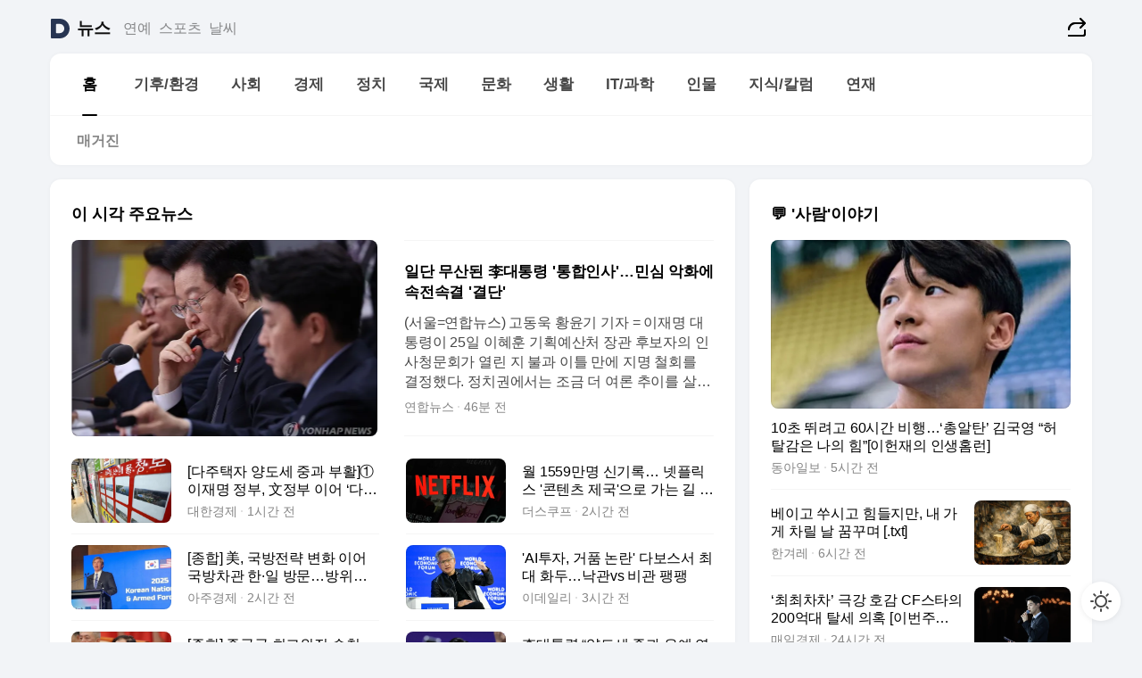

--- FILE ---
content_type: text/html
request_url: https://news.daum.net/
body_size: 101469
content:
<!DOCTYPE html>
<html lang="ko" class="pcweb">
	<head>
		<meta charset="utf-8" >
		<link rel="icon" href="https://t1.daumcdn.net/top/favicon/20241223/daum64x64.png" >
		<meta name="format-detection" content="telephone=no" >
		<meta 			name="viewport"
			content="width=device-width,initial-scale=1,minimum-scale=1,maximum-scale=1,user-scalable=no"
		>

		<script type="text/javascript" src="//t1.daumcdn.net/tiara/js/v1/tiara-1.2.0.min.js"></script>
		<script>
			function setDarkTheme(isDark) {
				document.documentElement.setAttribute('data-darktheme', isDark ? 'true' : 'false')
			}

			//TODO 다크모드
			if (window.matchMedia) {
				const storedThemeMode =
					(window.localStorage ? window.localStorage.getItem('selectedThemeMode') : null) || 'auto'

				if (storedThemeMode === 'auto') {
					const colorSchemeDark = window.matchMedia('(prefers-color-scheme: dark)')
					if (colorSchemeDark) {
						setDarkTheme(colorSchemeDark.matches)
					}
				} else {
					setDarkTheme(storedThemeMode === 'dark')
				}
			}
		</script>
		<link href="https://t1.daumcdn.net/top/tiller-pc/modoo-web/production/20251217111702/css/modoo.css" rel="stylesheet" >
		<title>다음뉴스 | 홈</title><meta property="og:title" content="다음뉴스 | 홈"> <meta property="og:description" content="다음뉴스"> <meta property="og:image" content="https://t1.daumcdn.net/liveboard/uploader/apps/modoo/bec06a577ee148b0a4baaf5aaa2bc9e2.png"> <meta name="description" content="다음뉴스"> 
	</head>
	<body id="modooRootContainer" data-sveltekit-preload-data="off" data-sveltekit-reload style="overflow-y: scroll">
		<div class="direct-link"><a href="#mainContent">본문 바로가기</a><a href="#gnbContent" id="gnbLink">메뉴 바로가기</a></div><div style="display: contents" class="pcweb" data-layout="PC">       <style>@charset "UTF-8";/*** 뉴스 섹션 ***/
#modoo .link_refresh{background-color:#fff;}
/* 레이아웃 */
#modoo .content-article .box_comp:first-of-type{margin-top:8px;}
#modoo .content-article .box_bnr_bizboard:first-of-type{margin-top:0;}
.mobile #modoo .box_bnr_bizboard + .box_grid{margin-top:-8px;}
/* header */
#modoo .head_service .logo_daum svg{fill:#273552;}
/* footer */
#modoo .doc-footer .inner_foot{margin:0;padding-top:32px;}
#modoo .doc-footer .list_foot{display:flex;flex-wrap:wrap;justify-content:center;}
#modoo .doc-footer .list_foot li{display:inline-block;position:relative;vertical-align:top;}
#modoo .doc-footer .list_foot li + li{padding-left:2px;}
#modoo .doc-footer small{padding-top:16px;}
/* 티커 */
.mobile #modoo .opt_rolling{margin-top:12px;}
/*** PC ***/
/* 레이아웃 */
.pcweb #modoo .box_grid{display:flex;}
.pcweb #modoo .grid_half{flex:1;min-width:0;}
.pcweb #modoo .grid_half + .grid_half{margin-left:16px;}
/* footer */
.pcweb #modoo .doc-footer .inner_foot{padding-top:55px;}
.pcweb #modoo .doc-footer small{padding-top:10px;}
/* 연재 - 전체페이지 */
.pcweb #modoo .content-article .box_news_series .item_newsbasic .tit_txt{display:block;display:-webkit-box;overflow:hidden;word-break:break-all;-webkit-box-orient:vertical;-webkit-line-clamp:2;max-height:2.5em;font-weight:400;font-size:1em;line-height:1.25;white-space:normal;}
.pcweb #modoo .content-article .box_news_series .item_newsbasic .wrap_thumb{width:108px;height:72px;margin-left:12px;background-size:26px 26px;}
.pcweb #modoo .content-article .box_news_series .item_newsbasic .desc_txt{display:none;}
/* 공통 이미지 */
#modoo .ico_news{display:block;overflow:hidden;font-size:1px;line-height:0;vertical-align:top;background:url(//t1.daumcdn.net/media/news/news2024/m/ico_news.svg) 0 0 no-repeat;background-size:200px 200px;color:transparent;}
/* 공통 */
#modoo .tit_news_etc{display:block;padding:20px 0 16px;font-weight:700;font-size:1.313em;line-height:1.19;border-bottom:solid 1px #000;}
#modoo .tit_list_etc{display:block;padding:10px 0 0 20px;font-weight:700;font-size:1.063em;line-height:1.29;text-indent:-20px;}
#modoo .etc_box{padding:20px 0;margin-top:20px;border-top:solid 1px rgba(0,0,0,0.04);}
#modoo .etc_box + .group_btn{justify-content:center;}
#modoo .news_etc .line_divider_4{margin-top:20px;padding-top:20px;border-top:solid 1px rgba(0,0,0,0.04);}
#modoo .news_etc .subtit_list_etc{display:block;font-weight:700;line-height:1.37;}
#modoo .news_etc .desc_box{padding-top:16px;}
#modoo .news_etc .group_btn.type_multiple{display:flex;flex-wrap:wrap;margin:-12px 0 0 -8px;}
#modoo .news_etc .group_btn.type_multiple .link_moreview{margin:12px 0 0 8px;}
#modoo .news_etc .area_etc .group_btn{text-align:left;padding-top:8px;}
#modoo .news_etc .list_box .tit_list_etc{padding-top:30px;}
#modoo .news_etc .list_etc li{position:relative;margin:8px 0 0 22px;color:rgba(0,0,0,0.72);line-height:1.37;}
#modoo .news_etc .list_etc li:before{display:block;position:absolute;top:8px;left:-13px;width:5px;height:5px;border-radius:50%;background-color:rgba(0,0,0,0.64);content:'';}
#modoo .news_etc .sublist_etc li{position:relative;margin:12px 0 0 14px;line-height:1.46;color:rgba(0,0,0,0.72);font-size:0.938em;}
#modoo .news_etc .sublist_etc li:before{display:block;position:absolute;top:8px;left:-12px;width:5px;height:5px;border-radius:50%;background-color:rgba(0,0,0,0.64);content:'';}
#modoo .news_etc .sublist_etc li + li{margin-top:20px;}
#modoo .news_etc .sublist_etc li .fc_emph{display:block;margin-top:8px;color:#4881F7;}
#modoo .news_etc .sublist_etc .tit_sublist{display:block;font-weight:400;padding-bottom:4px;}
#modoo .news_etc .etc_box .area_etc{padding-left:14px;}
#modoo .news_etc .etc_box .area_etc .desc_box{padding-top:8px;font-size:0.938em;line-height:1.46;}
#modoo .news_etc .bg_etc{display:block;overflow:hidden;max-width:none;font-size:0;line-height:0;text-indent:-9999px;background-repeat:no-repeat;margin:0 auto;}
#modoo .news_etc .bg_etc.list_process1{height:590px;background-image:url(//t1.daumcdn.net/media/news/news2024/m/img_list_process1.png);background-size:320px 590px;}
#modoo .news_etc .bg_etc.list_process2{height:734px;background-image:url(//t1.daumcdn.net/media/news/news2024/m/img_list_process2_251114.png);background-size:320px 734px;}
#modoo .news_etc .bg_etc.list_process3{height:553px;background-image:url(//t1.daumcdn.net/media/news/news2024/m/img_list_process3.png);background-size:320px 553px;}
#modoo .news_etc .process_pc{display:none;}
#modoo .news_etc .m_hide{display:none;}
/* box_etc_edit */
#modoo .box_etc_edit .etc_box{border-bottom:solid 1px rgba(0,0,0,0.04);}
#modoo .box_etc_edit .etc_box .desc_box{padding-top:0;}
/* box_etc_newscenter24 */
#modoo .box_etc_newscenter24 .etc_box .desc_box{padding-top:12px;line-height:1.37;color:rgba(0,0,0,0.72);}
#modoo .ico_time{width:22px;height:22px;}
#modoo .ico_call{width:22px;height:22px;background-position:-30px 0;}
#modoo .ico_fax{width:22px;height:22px;background-position:-60px 0;}
#modoo .group_service{display:flex;flex-wrap:wrap;padding-top:4px;margin-left:-12px;}
#modoo .group_service .item_service{display:inline-flex;align-items:center;justify-content:flex-start;margin:12px 0 0 12px;background-color:#F2F4F7;border-radius:8px;padding:13px 18px;font-size:0.938em;font-weight:700;line-height:1.46;word-break:break-all;}
#modoo .group_service .item_service .ico_news{flex-shrink:0;margin-right:8px;}
#modoo .box_etc_newscenter24 .list_box .tit_list_etc:first-child{padding-top:0;}
#modoo .box_etc_newscenter24 .etc_box{padding-bottom:0;}
#modoo .box_etc_newscenter24 .line_divider_4 + .sublist_etc li:first-child{margin-top:0;}
/* PC */
.pcweb #modoo .tit_news_etc{padding:30px 0 21px;}
.pcweb #modoo .line_divider_4{padding-top:30px;margin-top:30px;}
.pcweb #modoo .box_etc_edit,.pcweb #modoo .box_etc_newscenter24{padding-top:0;}
.pcweb #modoo .news_etc .m_hide{display:block;}
.pcweb #modoo .news_etc .pc_hide{display:none;}
.pcweb #modoo .news_etc .tit_news_etc{padding:30px 0 19px;}
.pcweb #modoo .news_etc .desc_box{padding-top:30px;}
.pcweb #modoo .news_etc .list_etc{margin-top:10px;}
.pcweb #modoo .news_etc .list_etc li{margin-top:6px;}
.pcweb #modoo .etc_box{margin-top:30px;padding:0;border-bottom:none;}
.pcweb #modoo .news_etc .group_btn{text-align:left;padding-top:16px;}
.pcweb #modoo .news_etc .group_btn.type_multiple{padding-top:16px;margin:0 0 0 -12px;}
.pcweb #modoo .news_etc .group_btn.type_multiple .link_moreview{margin:0 0 0 12px;}
.pcweb #modoo .group_service .item_service{margin:24px 0 0 12px;}
.pcweb #modoo .box_etc_newscenter24 .list_box .tit_list_etc:first-child{padding-top:30px;}
.pcweb #modoo .box_etc_newscenter24 .etc_box .desc_box{padding-top:16px;}
.pcweb #modoo .box_etc_newscenter24 .list_box .tit_list_etc{padding-top:0;}
.pcweb #modoo .news_etc .sublist_etc li{margin-top:30px;}
.pcweb #modoo .news_etc .area_etc .group_btn{padding-top:16px;}
.pcweb #modoo .news_etc .process_m{display:none;}
.pcweb #modoo .news_etc .process_pc{display:block;}
.pcweb #modoo .news_etc .bg_etc{max-width:none;margin-top:24px;}
.pcweb #modoo .news_etc .bg_etc.list_process1{height:658px;background-image:url(//t1.daumcdn.net/media/news/news2024/pc/img_list_process1_pc_251114.png);background-size:753px 658px;}
.pcweb #modoo .news_etc .bg_etc.list_process3{height:320px;background-image:url(//t1.daumcdn.net/media/news/news2024/pc/img_list_process3_pc.png);background-size:735px auto;}
/* 포인트 컬러 */
:root[data-darktheme=true] #modoo .ico_news{background-image:url(//t1.daumcdn.net/media/news/news2024/m/ico_news_dark.svg);}
:root[data-darktheme=true] #modoo .link_refresh{background-color:#1C1E21;}
:root[data-darktheme=true] #modoo .doc-footer .list_foot .btn_foot,:root[data-darktheme=true] #modoo .doc-footer .list_foot #daumMinidaum a{color:rgba(255,255,255,0.72);}
:root[data-darktheme=true] #modoo .doc-footer .info_policy .link_policy{color:rgba(255,255,255,0.48);}
:root[data-darktheme=true] #modoo .doc-footer .info_service{color:rgba(255,255,255,0.48);}
:root[data-darktheme=true] #modoo .tit_news_etc{border-color:#fff;}
:root[data-darktheme=true] #modoo .etc_box,:root[data-darktheme=true] #modoo .news_etc .line_divider_4{border-color:rgba(255,255,255,0.04);}
:root[data-darktheme=true] #modoo .group_box{border-color:rgba(255,255,255,0.08);}
:root[data-darktheme=true] #modoo .group_etc .list_etc li{color:rgba(255,255,255,0.72);}
:root[data-darktheme=true] #modoo .group_etc .list_etc li:before{background-color:rgba(255,255,255,0.72);}
:root[data-darktheme=true] #modoo .group_etc .sublist_etc li{color:rgba(255,255,255,0.72);}
:root[data-darktheme=true] #modoo .group_etc .sublist_etc li:before{background-color:rgba(255,255,255,0.72);}
:root[data-darktheme=true] #modoo .group_service .item_service{background-color:#2C2E33;color:#FFF;}
:root[data-darktheme=true] #modoo .news_etc .sublist_etc li{color:rgba(255,255,255,0.72);}
:root[data-darktheme=true] #modoo .news_etc .sublist_etc li:before{background-color:rgba(255,255,255,0.64);}
:root[data-darktheme=true] #modoo .news_etc .list_etc li{color:rgba(255,255,255,0.72);}
:root[data-darktheme=true] #modoo .news_etc .list_etc li:before{background-color:rgba(255,255,255,0.64);}
:root[data-darktheme=true] #modoo .box_etc_edit .etc_box{border-color:rgba(255,255,255,0.04);}
:root[data-darktheme=true] #modoo .box_etc_newscenter24 .group_box .txt_box{color:#fff;}
:root[data-darktheme=true] #modoo .box_etc_newscenter24 .etc_box .desc_box{color:rgba(255,255,255,0.72);}
:root[data-darktheme=true] #modoo .group_etc .sublist_etc li .fc_emph{color:#78A5FF;}
:root[data-darktheme=true] #modoo .head_service .logo_daum svg{fill:#fff;}</style> <div id="modoo" class="container-doc news-doc">    <header class="doc-header section_header"> <div class="head_service" data-tiara-layer="header"><div class="inner_service"><h1 class="doc-title"><a href="https://daum.net" class="logo_daum" data-tiara-layer="logo" aria-label="Daum" data-svelte-h="svelte-nb8sod"><svg focusable="false" aria-hidden="true" width="24" height="24" viewBox="0 0 24 24" xmlns="http://www.w3.org/2000/svg"><path d="M12 6.36C15.1152 6.36 17.6352 9.072 17.5152 12.2136C17.4024 15.2016 14.8536 17.64 11.8632 17.64H7.91762C7.65362 17.64 7.43762 17.424 7.43762 17.16V6.84C7.43762 6.576 7.65362 6.36 7.91762 6.36H11.9976M12 0H2.40002C1.60562 0 0.960022 0.6456 0.960022 1.44V22.56C0.960022 23.3544 1.60562 24 2.40002 24H12C18.6264 24 24 18.6264 24 12C24 5.3736 18.6264 0 12 0Z"></path></svg></a> <a href="https://news.daum.net" class="logo_service" data-tiara-layer="service">뉴스</a></h1> <div class="doc-relate"><strong class="screen_out" data-svelte-h="svelte-177cra8">관련 서비스</strong> <ul class="list_relate"> <li><a href="https://entertain.daum.net" class="link_service">연예</a> </li> <li><a href="https://sports.daum.net" class="link_service">스포츠</a> </li> <li><a href="https://weather.daum.net" class="link_service">날씨</a> </li></ul></div> <div class="util_header"><div class="util_share"><button type="button" id="rSocialShareButton" class="link_share" data-tiara-layer="share" data-svelte-h="svelte-1g1zbsh"><span class="ico_modoo ico_share">공유하기</span></button></div></div></div></div>  <div id="371ff85c-9d67-406b-865c-aa306d55baec" class="head_section"><nav id="gnbContent" class="section-gnb"><div class="inner_gnb"><h2 class="screen_out" data-svelte-h="svelte-1d9x8yw">메인메뉴</h2> <div class="wrap_gnb"><div class="list_gnb" data-tiara-layer="gnb"> <div class="flicking-viewport  "><div class="flicking-camera"><div data-key="e6e107b2-84b5-4623-91b9-a2732d13005e" class="flicking-panel" style="order: 9007199254740991"><a href="/news/home" class="link_gnb" role="menuitem" aria-current="page" data-tiara-layer="gnb1"> <span class="txt_gnb">홈</span></a> </div><div data-key="13fe5444-7eca-4d9b-aaf3-b1b82fa7980f" class="flicking-panel" style="order: 9007199254740991"><a href="/news/climate" class="link_gnb" role="menuitem" data-tiara-layer="gnb2"> <span class="txt_gnb">기후/환경</span></a> </div><div data-key="118cf7e1-ac9e-44d0-bb20-b2227bf264ea" class="flicking-panel" style="order: 9007199254740991"><a href="/news/society" class="link_gnb" role="menuitem" data-tiara-layer="gnb3"> <span class="txt_gnb">사회</span></a> </div><div data-key="84569723-8b3b-44ce-ae5a-6949053962fe" class="flicking-panel" style="order: 9007199254740991"><a href="/news/economy" class="link_gnb" role="menuitem" data-tiara-layer="gnb4"> <span class="txt_gnb">경제</span></a> </div><div data-key="62fc69e0-b9ca-4846-bf4e-0d08477587a6" class="flicking-panel" style="order: 9007199254740991"><a href="/news/politics" class="link_gnb" role="menuitem" data-tiara-layer="gnb5"> <span class="txt_gnb">정치</span></a> </div><div data-key="67fbf00c-0766-4237-ba23-e84356874921" class="flicking-panel" style="order: 9007199254740991"><a href="/news/world" class="link_gnb" role="menuitem" data-tiara-layer="gnb6"> <span class="txt_gnb">국제</span></a> </div><div data-key="1d10a15d-0589-48bc-b43c-20189c9af630" class="flicking-panel" style="order: 9007199254740991"><a href="/news/culture" class="link_gnb" role="menuitem" data-tiara-layer="gnb7"> <span class="txt_gnb">문화</span></a> </div><div data-key="86dc1840-6fdc-4252-860b-5daf71fff071" class="flicking-panel" style="order: 9007199254740991"><a href="/news/life" class="link_gnb" role="menuitem" data-tiara-layer="gnb8"> <span class="txt_gnb">생활</span></a> </div><div data-key="f38207df-af21-43a8-9ff7-0823179796ac" class="flicking-panel" style="order: 9007199254740991"><a href="/news/tech" class="link_gnb" role="menuitem" data-tiara-layer="gnb9"> <span class="txt_gnb">IT/과학</span></a> </div><div data-key="bdb7df92-39e7-4807-94ba-97135e1e1cd0" class="flicking-panel" style="order: 9007199254740991"><a href="/news/people" class="link_gnb" role="menuitem" data-tiara-layer="gnb10"> <span class="txt_gnb">인물</span></a> </div><div data-key="d2cfa291-a201-437c-9e0a-db814f97e5d9" class="flicking-panel" style="order: 9007199254740991"><a href="/news/understanding" class="link_gnb" role="menuitem" data-tiara-layer="gnb11"> <span class="txt_gnb">지식/칼럼</span></a> </div><div data-key="700ecf86-d3b0-4470-bcd5-2174252ec8a3" class="flicking-panel" style="order: 9007199254740991"><a href="/news/series" class="link_gnb" role="menuitem" data-tiara-layer="gnb12"> <span class="txt_gnb">연재</span></a> </div></div>  </div> </div></div> </div></nav>   <div class="section-lnb"><div class="inner_lnb"><strong class="screen_out">홈 하위메뉴</strong> <div class="list_lnb" data-tiara-layer="lnb"> <div class="flicking-viewport  "><div class="flicking-camera"><div data-key="cf867910-9ab6-4f66-a8e0-d37e90cebd99" class="flicking-panel" style="order: 9007199254740991"><a href="#none" class="link_lnb" role="menuitem" aria-current="page" style="" data-tiara-layer="lnb0"> <span class="txt_lnb undefined">홈</span></a> </div><div data-key="5180db20-10b2-4841-8c1a-b74eb8c727d1" class="flicking-panel" style="order: 9007199254740991"><a href="#none" class="link_lnb" role="menuitem" style="" data-tiara-layer="lnb1"> <span class="txt_lnb null">매거진</span></a> </div></div>  </div> </div></div></div></div> </header> <hr class="hide"> <div id="mainContent" class="main-content"><article class="content-article"><div class="inner_cont "> <div class="box_comp box_news_headline2" id="58d84141-b8dd-413c-9500-447b39ec29b9" data-tiara-layer="news-basic_B" data-tiara-custom="componentId=58d84141-b8dd-413c-9500-447b39ec29b9&amp;componentTitle=이 시각 주요뉴스&amp;componentClusterTitles=[종합순] 쿼터"><div class="box_tit"> <strong class="tit_box"><span class="txt_box"> 이 시각 주요뉴스</span> </strong>   </div> <ul class="list_newsheadline2"> <li><a class="item_newsheadline2" data-tiara-layer="news" data-tiara-ordnum="1" href="https://v.daum.net/v/20260125170643514" target="_self" data-title="%EC%9D%BC%EB%8B%A8%20%EB%AC%B4%EC%82%B0%EB%90%9C%20%EF%A7%A1%EB%8C%80%ED%86%B5%EB%A0%B9%20'%ED%86%B5%ED%95%A9%EC%9D%B8%EC%82%AC'%E2%80%A6%EB%AF%BC%EC%8B%AC%20%EC%95%85%ED%99%94%EC%97%90%20%EC%86%8D%EC%A0%84%EC%86%8D%EA%B2%B0%20'%EA%B2%B0%EB%8B%A8'" rel=""><div class="wrap_thumb"> <picture>  <source srcset="//img1.daumcdn.net/thumb/S686x440a.q80.fwebp/?fname=https%3A%2F%2Ft1.daumcdn.net%2Fnews%2F202601%2F25%2Fyonhap%2F20260125170644119ykge.jpg&amp;scode=media" type="image/webp">  <source srcset="//img1.daumcdn.net/thumb/S686x440a.q80/?fname=https%3A%2F%2Ft1.daumcdn.net%2Fnews%2F202601%2F25%2Fyonhap%2F20260125170644119ykge.jpg&amp;scode=media">  <img alt="" referrerpolicy="no-referrer" class="img_g"></picture></div> <div class="cont_thumb"><strong class="tit_txt">일단 무산된 李대통령 '통합인사'…민심 악화에 속전속결 '결단'</strong> <p class="desc_txt">(서울=연합뉴스) 고동욱 황윤기 기자 = 이재명 대통령이 25일 이혜훈 기획예산처 장관 후보자의 인사청문회가 열린 지 불과 이틀 만에 지명 철회를 결정했다. 정치권에서는 조금 더 여론 추이를 살필 것이라는 관측도 있었지만 이 대통령은 이날 오전 중 바로 결론을 내린 후 이 후보자에게도 이를 알린 것으로 알려졌다. 이 후보자의 청문회 답변이 의혹을 불식하기</p> <span class="info_txt"><span class="con_txt"><span class="txt_info">연합뉴스</span> <span class="txt_info">46분 전</span></span> </span></div>  </a> </li> <li><a class="item_newsheadline2" data-tiara-layer="news" data-tiara-ordnum="2" href="https://v.daum.net/v/20260125164005900" target="_self" data-title="%5B%EB%8B%A4%EC%A3%BC%ED%83%9D%EC%9E%90%20%EC%96%91%EB%8F%84%EC%84%B8%20%EC%A4%91%EA%B3%BC%20%EB%B6%80%ED%99%9C%5D%E2%91%A0%EC%9D%B4%EC%9E%AC%EB%AA%85%20%EC%A0%95%EB%B6%80%2C%20%E6%96%87%EC%A0%95%EB%B6%80%20%EC%9D%B4%EC%96%B4%20%E2%80%98%EB%8B%A4%EC%A3%BC%ED%83%9D%EC%9E%90%EC%99%80%EC%9D%98%20%EC%A0%84%EC%9F%81%20%EC%84%A0%ED%8F%AC%E2%80%99" rel=""><div class="wrap_thumb"> <picture>  <source srcset="//img1.daumcdn.net/thumb/S686x440a.q80.fwebp/?fname=https%3A%2F%2Ft1.daumcdn.net%2Fnews%2F202601%2F25%2F552780-oDemFX5%2F20260125164006938nupp.jpg&amp;scode=media" type="image/webp">  <source srcset="//img1.daumcdn.net/thumb/S686x440a.q80/?fname=https%3A%2F%2Ft1.daumcdn.net%2Fnews%2F202601%2F25%2F552780-oDemFX5%2F20260125164006938nupp.jpg&amp;scode=media">  <img alt="" referrerpolicy="no-referrer" class="img_g"></picture></div> <div class="cont_thumb"><strong class="tit_txt">[다주택자 양도세 중과 부활]①이재명 정부, 文정부 이어 ‘다주택자와의 전쟁 선포’</strong>  <span class="info_txt"><span class="con_txt"><span class="txt_info">대한경제</span> <span class="txt_info">1시간 전</span></span> </span></div>  </a> </li> <li><a class="item_newsheadline2" data-tiara-layer="news" data-tiara-ordnum="3" href="https://v.daum.net/v/20260125154634828" target="_self" data-title="%EC%9B%94%201559%EB%A7%8C%EB%AA%85%20%EC%8B%A0%EA%B8%B0%EB%A1%9D%E2%80%A6%20%EB%84%B7%ED%94%8C%EB%A6%AD%EC%8A%A4%20'%EC%BD%98%ED%85%90%EC%B8%A0%20%EC%A0%9C%EA%B5%AD'%EC%9C%BC%EB%A1%9C%20%EA%B0%80%EB%8A%94%20%EA%B8%B8%20%5BIT%2B%5D" rel=""><div class="wrap_thumb"> <picture>  <source srcset="//img1.daumcdn.net/thumb/S686x440a.q80.fwebp/?fname=https%3A%2F%2Ft1.daumcdn.net%2Fnews%2F202601%2F25%2Fthescoop1%2F20260125154635876ajrs.jpg&amp;scode=media" type="image/webp">  <source srcset="//img1.daumcdn.net/thumb/S686x440a.q80/?fname=https%3A%2F%2Ft1.daumcdn.net%2Fnews%2F202601%2F25%2Fthescoop1%2F20260125154635876ajrs.jpg&amp;scode=media">  <img alt="" referrerpolicy="no-referrer" class="img_g"></picture></div> <div class="cont_thumb"><strong class="tit_txt">월 1559만명 신기록… 넷플릭스 '콘텐츠 제국'으로 가는 길 [IT+]</strong>  <span class="info_txt"><span class="con_txt"><span class="txt_info">더스쿠프</span> <span class="txt_info">2시간 전</span></span> </span></div>  </a> </li> <li><a class="item_newsheadline2" data-tiara-layer="news" data-tiara-ordnum="4" href="https://v.daum.net/v/20260125154341787" target="_self" data-title="%5B%EC%A2%85%ED%95%A9%5D%20%E7%BE%8E%2C%20%EA%B5%AD%EB%B0%A9%EC%A0%84%EB%9E%B5%20%EB%B3%80%ED%99%94%20%EC%9D%B4%EC%96%B4%20%EA%B5%AD%EB%B0%A9%EC%B0%A8%EA%B4%80%20%ED%95%9C%C2%B7%EC%9D%BC%20%EB%B0%A9%EB%AC%B8%E2%80%A6%EB%B0%A9%EC%9C%84%EB%B9%84%20%EC%95%95%EB%B0%95%20%EB%B3%B8%EA%B2%A9%ED%99%94%ED%95%98%EB%82%98" rel=""><div class="wrap_thumb"> <picture>  <source srcset="//img1.daumcdn.net/thumb/S686x440a.q80.fwebp/?fname=https%3A%2F%2Ft1.daumcdn.net%2Fnews%2F202601%2F25%2F552779-26fvic8%2F20260125154343151bejr.jpg&amp;scode=media" type="image/webp">  <source srcset="//img1.daumcdn.net/thumb/S686x440a.q80/?fname=https%3A%2F%2Ft1.daumcdn.net%2Fnews%2F202601%2F25%2F552779-26fvic8%2F20260125154343151bejr.jpg&amp;scode=media">  <img alt="" referrerpolicy="no-referrer" class="img_g"></picture></div> <div class="cont_thumb"><strong class="tit_txt">[종합] 美, 국방전략 변화 이어 국방차관 한·일 방문…방위비 압박 본격화하나</strong>  <span class="info_txt"><span class="con_txt"><span class="txt_info">아주경제</span> <span class="txt_info">2시간 전</span></span> </span></div>  </a> </li> <li><a class="item_newsheadline2" data-tiara-layer="news" data-tiara-ordnum="5" href="https://v.daum.net/v/20260125150844140" target="_self" data-title="'AI%ED%88%AC%EC%9E%90%2C%20%EA%B1%B0%ED%92%88%20%EB%85%BC%EB%9E%80'%20%EB%8B%A4%EB%B3%B4%EC%8A%A4%EC%84%9C%20%EC%B5%9C%EB%8C%80%20%ED%99%94%EB%91%90%E2%80%A6%EB%82%99%EA%B4%80vs%20%EB%B9%84%EA%B4%80%20%ED%8C%BD%ED%8C%BD" rel=""><div class="wrap_thumb"> <picture>  <source srcset="//img1.daumcdn.net/thumb/S686x440a.q80.fwebp/?fname=https%3A%2F%2Ft1.daumcdn.net%2Fnews%2F202601%2F25%2FEdaily%2F20260125150845747fbhb.jpg&amp;scode=media" type="image/webp">  <source srcset="//img1.daumcdn.net/thumb/S686x440a.q80/?fname=https%3A%2F%2Ft1.daumcdn.net%2Fnews%2F202601%2F25%2FEdaily%2F20260125150845747fbhb.jpg&amp;scode=media">  <img alt="" referrerpolicy="no-referrer" class="img_g"></picture></div> <div class="cont_thumb"><strong class="tit_txt">'AI투자, 거품 논란' 다보스서 최대 화두…낙관vs 비관 팽팽</strong>  <span class="info_txt"><span class="con_txt"><span class="txt_info">이데일리</span> <span class="txt_info">3시간 전</span></span> </span></div>  </a> </li> <li><a class="item_newsheadline2" data-tiara-layer="news" data-tiara-ordnum="6" href="https://v.daum.net/v/20260125142913072" target="_self" data-title="%5B%EC%A2%85%ED%95%A9%5D%20%EC%A4%91%EA%B5%AD%EA%B5%B0%20%EC%B5%9C%EA%B3%A0%EC%9C%84%EC%A7%81%20%EC%88%99%EC%B2%AD%E2%80%A6%E8%BB%8D%20%EC%84%9C%EC%97%B4%202%EC%9C%84%20%EC%9E%A5%EC%9C%A0%EC%83%A4%20%EB%93%B1%20%EA%B8%B0%EC%9C%A8%EC%9C%84%EB%B0%98%20%EC%A1%B0%EC%82%AC" rel=""><div class="wrap_thumb"> <picture>  <source srcset="//img1.daumcdn.net/thumb/S686x440a.q80.fwebp/?fname=https%3A%2F%2Ft1.daumcdn.net%2Fnews%2F202601%2F25%2F552779-26fvic8%2F20260125142914905hobq.jpg&amp;scode=media" type="image/webp">  <source srcset="//img1.daumcdn.net/thumb/S686x440a.q80/?fname=https%3A%2F%2Ft1.daumcdn.net%2Fnews%2F202601%2F25%2F552779-26fvic8%2F20260125142914905hobq.jpg&amp;scode=media">  <img alt="" referrerpolicy="no-referrer" class="img_g"></picture></div> <div class="cont_thumb"><strong class="tit_txt">[종합] 중국군 최고위직 숙청…軍 서열 2위 장유샤 등 기율위반 조사</strong>  <span class="info_txt"><span class="con_txt"><span class="txt_info">아주경제</span> <span class="txt_info">3시간 전</span></span> </span></div>  </a> </li> <li><a class="item_newsheadline2" data-tiara-layer="news" data-tiara-ordnum="7" href="https://v.daum.net/v/20260125134647205" target="_self" data-title="%EF%A7%A1%EB%8C%80%ED%86%B5%EB%A0%B9%20%E2%80%9C%EC%96%91%EB%8F%84%EC%84%B8%20%EC%A4%91%EA%B3%BC%20%EC%9C%A0%EC%98%88%20%EC%97%B0%EC%9E%A5%20%EC%95%88%20%ED%95%B4%E2%80%9D%E2%80%A6%EB%8B%A4%EC%A3%BC%ED%83%9D%EC%9E%90%20%E2%80%98%EA%B2%B0%EC%A0%95%EC%9D%98%20%EC%8B%9C%EA%B0%84%E2%80%99" rel=""><div class="wrap_thumb"> <picture>  <source srcset="//img1.daumcdn.net/thumb/S686x440a.q80.fwebp/?fname=https%3A%2F%2Ft1.daumcdn.net%2Fnews%2F202601%2F25%2Fsegye%2F20260125134648103ewjg.jpg&amp;scode=media" type="image/webp">  <source srcset="//img1.daumcdn.net/thumb/S686x440a.q80/?fname=https%3A%2F%2Ft1.daumcdn.net%2Fnews%2F202601%2F25%2Fsegye%2F20260125134648103ewjg.jpg&amp;scode=media">  <img alt="" referrerpolicy="no-referrer" class="img_g"></picture></div> <div class="cont_thumb"><strong class="tit_txt">李대통령 “양도세 중과 유예 연장 안 해”…다주택자 ‘결정의 시간’</strong>  <span class="info_txt"><span class="con_txt"><span class="txt_info">세계일보</span> <span class="txt_info">4시간 전</span></span> </span></div>  </a> </li> <li><a class="item_newsheadline2" data-tiara-layer="news" data-tiara-ordnum="8" href="https://v.daum.net/v/20260125130426500" target="_self" data-title="%EC%A7%90%EC%9D%B4%20%EA%B3%A7%20%EC%84%B8%EA%B3%84%EC%9D%B4%EC%9E%90%20%EA%B5%AD%EC%A0%9C%EC%A7%88%EC%84%9C%EB%8B%A4" rel=""><div class="wrap_thumb"> <picture>  <source srcset="//img1.daumcdn.net/thumb/S686x440a.q80.fwebp/?fname=https%3A%2F%2Ft1.daumcdn.net%2Fnews%2F202601%2F25%2Fhani21%2F20260125130428367nhgs.jpg&amp;scode=media" type="image/webp">  <source srcset="//img1.daumcdn.net/thumb/S686x440a.q80/?fname=https%3A%2F%2Ft1.daumcdn.net%2Fnews%2F202601%2F25%2Fhani21%2F20260125130428367nhgs.jpg&amp;scode=media">  <img alt="" referrerpolicy="no-referrer" class="img_g"></picture></div> <div class="cont_thumb"><strong class="tit_txt">짐이 곧 세계이자 국제질서다</strong>  <span class="info_txt"><span class="con_txt"><span class="txt_info">한겨레21</span> <span class="txt_info">5시간 전</span></span> </span></div>  </a> </li> <li><a class="item_newsheadline2" data-tiara-layer="news" data-tiara-ordnum="9" href="https://v.daum.net/v/20260125120711871" target="_self" data-title="%EC%9D%B4%ED%98%9C%ED%9B%88%EC%9D%84%20%EC%96%B4%EC%A9%8C%EB%82%98...%EC%97%AC%20%22%EC%97%AC%EB%A1%A0%20%EC%A3%BC%EC%8B%9C%22%C2%B7%EC%95%BC%20%22%EC%82%AC%ED%87%B4%ED%95%98%EB%9D%BC%22" rel=""><div class="wrap_thumb"><span class="ico_modoo  ico_vod3" data-svelte-h="svelte-1jcdy8h">동영상</span> <picture>  <source srcset="//img1.daumcdn.net/thumb/S686x440a.q80.fwebp/?fname=https%3A%2F%2Ft1.daumcdn.net%2Fnews%2F202601%2F25%2FYTN%2F20260125120712818vimt.jpg&amp;scode=media" type="image/webp">  <source srcset="//img1.daumcdn.net/thumb/S686x440a.q80/?fname=https%3A%2F%2Ft1.daumcdn.net%2Fnews%2F202601%2F25%2FYTN%2F20260125120712818vimt.jpg&amp;scode=media">  <img alt="" referrerpolicy="no-referrer" class="img_g"></picture></div> <div class="cont_thumb"><strong class="tit_txt">이혜훈을 어쩌나...여 "여론 주시"·야 "사퇴하라"</strong>  <span class="info_txt"><span class="con_txt"><span class="txt_info">YTN</span> <span class="txt_info">6시간 전</span></span> </span></div>  </a> </li></ul> <div class="group_btn"><a href="#none" class="link_refresh" data-tiara-layer="refresh" data-tiara-ordnum="1"><span class="ico_modoo ico_refresh"></span>새로운<span class="emph_txt">뉴스</span> </a> <div aria-live="polite" class="screen_out"></div></div> <div aria-live="polite" class="screen_out"></div></div>  <div class="box_comp box_bnr_ad3"><div class="item_ad"><ins style="vertical-align:top" class="kakao_ad_area" data-ad-unit="DAN-mmSWWDWHey1VmpXQ" data-ad-width="100%" data-ad-onfail="onAdFailDAN-mmSWWDWHey1VmpXQ"></ins></div></div>  <div class="box_comp box_news_basic" id="e23739a4-8195-4c84-a4a4-d6a1e9e2e661" data-tiara-layer="news-basic" data-tiara-custom="componentId=e23739a4-8195-4c84-a4a4-d6a1e9e2e661&amp;componentTitle=오늘의 연재&amp;componentClusterTitles=경제정책,과학이야기,음식이야기,에세이,마주앉아 인터뷰,함께, 동물,미디어,환경,오비추어리,여론조사"><div class="box_tit"> <strong class="tit_box"><span class="txt_box"> 오늘의 연재</span> </strong>   </div> <div class="tabg_wrap"><div class="tab_g" role="tablist"> <div class="flicking-viewport  "><div class="flicking-camera"><div data-key="d7bc25dc-3b2f-43f4-b432-76cd74e3d40b" class="flicking-panel" style="order: 9007199254740991"><div class="item_tab" role="presentation"><a draggable="false" href="#" role="tab" aria-selected="true" aria-disabled="false" class="link_tab" data-tiara-layer="tab" data-tiara-ordnum="1">경제정책 </a></div> </div><div data-key="af90e8ba-ad7b-4be8-86e4-8bb97b91467f" class="flicking-panel" style="order: 9007199254740991"><div class="item_tab" role="presentation"><a draggable="false" href="#" role="tab" aria-selected="false" aria-disabled="false" class="link_tab" data-tiara-layer="tab" data-tiara-ordnum="2">과학이야기 </a></div> </div><div data-key="fdd6ecbd-8bfd-4f67-8a3e-ca8bbc72006c" class="flicking-panel" style="order: 9007199254740991"><div class="item_tab" role="presentation"><a draggable="false" href="#" role="tab" aria-selected="false" aria-disabled="false" class="link_tab" data-tiara-layer="tab" data-tiara-ordnum="3">음식이야기 </a></div> </div><div data-key="455d9af8-d979-45e9-8c4e-017f846edaee" class="flicking-panel" style="order: 9007199254740991"><div class="item_tab" role="presentation"><a draggable="false" href="#" role="tab" aria-selected="false" aria-disabled="false" class="link_tab" data-tiara-layer="tab" data-tiara-ordnum="4">에세이 </a></div> </div><div data-key="5b77d477-244b-483e-a7ba-c87dfaa2c779" class="flicking-panel" style="order: 9007199254740991"><div class="item_tab" role="presentation"><a draggable="false" href="#" role="tab" aria-selected="false" aria-disabled="false" class="link_tab" data-tiara-layer="tab" data-tiara-ordnum="5">마주앉아 인터뷰 </a></div> </div><div data-key="0488fd93-983b-4fa8-b078-65987a2d8093" class="flicking-panel" style="order: 9007199254740991"><div class="item_tab" role="presentation"><a draggable="false" href="#" role="tab" aria-selected="false" aria-disabled="false" class="link_tab" data-tiara-layer="tab" data-tiara-ordnum="6">함께, 동물 </a></div> </div><div data-key="6a595252-24a7-4790-9753-671661846812" class="flicking-panel" style="order: 9007199254740991"><div class="item_tab" role="presentation"><a draggable="false" href="#" role="tab" aria-selected="false" aria-disabled="false" class="link_tab" data-tiara-layer="tab" data-tiara-ordnum="7">미디어 </a></div> </div><div data-key="5090f1ca-8699-4e57-93c3-50f9fa0a4bb1" class="flicking-panel" style="order: 9007199254740991"><div class="item_tab" role="presentation"><a draggable="false" href="#" role="tab" aria-selected="false" aria-disabled="false" class="link_tab" data-tiara-layer="tab" data-tiara-ordnum="8">환경 </a></div> </div><div data-key="6c230846-2876-4a27-b0fa-50de534a7889" class="flicking-panel" style="order: 9007199254740991"><div class="item_tab" role="presentation"><a draggable="false" href="#" role="tab" aria-selected="false" aria-disabled="false" class="link_tab" data-tiara-layer="tab" data-tiara-ordnum="9">오비추어리 </a></div> </div><div data-key="dbac9614-9ff9-4887-bc71-e67a1175e99b" class="flicking-panel" style="order: 9007199254740991"><div class="item_tab" role="presentation"><a draggable="false" href="#" role="tab" aria-selected="false" aria-disabled="false" class="link_tab" data-tiara-layer="tab" data-tiara-ordnum="10">여론조사 </a></div> </div></div>  </div></div>  </div>  <ul class="list_newsbasic"> <li><a class="item_newsbasic" data-tiara-layer="news" data-tiara-ordnum="1" href="https://v.daum.net/v/20260125170342455" target="_self" data-title="%5B%EA%B0%95%ED%98%84%EC%B2%A0%EC%9D%98%20%EB%89%B4%EC%8A%A4%20%EC%86%8E%EC%95%84%EB%82%B4%EA%B8%B0%5D%20%ED%86%A0%ED%81%B0%EC%A6%9D%EA%B6%8C(STO)%EC%9D%B4%20%EA%B0%80%EC%A0%B8%EC%98%AC%20%EA%B8%88%EC%9C%B5%ED%98%81%EB%AA%85" rel=""><div class="wrap_thumb"><picture>  <source srcset="//img1.daumcdn.net/thumb/S324x208a.q80.fwebp/?fname=https%3A%2F%2Ft1.daumcdn.net%2Fnews%2F202601%2F25%2Fdt%2F20260125170345010xfqu.jpg&amp;scode=media" type="image/webp">  <source srcset="//img1.daumcdn.net/thumb/S324x208a.q80/?fname=https%3A%2F%2Ft1.daumcdn.net%2Fnews%2F202601%2F25%2Fdt%2F20260125170345010xfqu.jpg&amp;scode=media">  <img alt="" referrerpolicy="no-referrer" class="img_g"></picture>  </div> <div class="cont_thumb"><strong class="tit_txt">[강현철의 뉴스 솎아내기] 토큰증권(STO)이 가져올 금융혁명</strong> <p class="desc_txt">블록체인 기술 기반의 토큰증권(STO·Security Token Offering) 법제화가 논의 3년만에 국회의 문턱을 넘어서면서 한국에도 토큰증권 시대의 서막이 올랐다. 국회는 지난 15일 본회의에서 토큰증권 제도화를 골자로 한 자본시장법 및 전자증권법 개정안을 의결했다. 이에 따라 이르면 2027년초부터 블록체인 기술을 활용한 증권이 장외거래소를</p> <span class="info_txt"><span class="con_txt"> <span class="txt_info">디지털타임스</span> <span class="txt_info">49분 전</span></span> </span></div>  </a> </li> <li><a class="item_newsbasic" data-tiara-layer="news" data-tiara-ordnum="2" href="https://v.daum.net/v/20260125140142458" target="_self" data-title="%EA%B9%80%20%EB%B6%80%EC%9E%A5%EC%97%90%EA%B2%8C%20%EC%A0%95%EB%85%84%20%EC%97%B0%EC%9E%A5%EC%9D%B4%20%EC%9D%98%EB%AF%B8%20%EC%9E%88%EC%9D%84%EA%B9%8C%20%5B%EA%B9%80%EC%83%81%EC%B2%A0%EC%9D%98%20%EA%B2%BD%EC%A0%9C%20%ED%86%BA%EC%95%84%EB%B3%B4%EA%B8%B0%5D" rel=""><div class="wrap_thumb"><picture>  <source srcset="//img1.daumcdn.net/thumb/S324x208a.q80.fwebp/?fname=https%3A%2F%2Ft1.daumcdn.net%2Fnews%2F202601%2F25%2Fsisapress%2F20260125140144679ohbk.jpg&amp;scode=media" type="image/webp">  <source srcset="//img1.daumcdn.net/thumb/S324x208a.q80/?fname=https%3A%2F%2Ft1.daumcdn.net%2Fnews%2F202601%2F25%2Fsisapress%2F20260125140144679ohbk.jpg&amp;scode=media">  <img alt="" referrerpolicy="no-referrer" class="img_g"></picture>  </div> <div class="cont_thumb"><strong class="tit_txt">김 부장에게 정년 연장이 의미 있을까 [김상철의 경제 톺아보기]</strong> <p class="desc_txt">(시사저널=김상철 경제 칼럼니스트(전 MBC 논설위원)) 1월15일 서울 시내버스 노사가 이틀간의 파업 끝에 국내 민간 사업장 최초로 정년을 65세까지 연장하기로 합의했다. 노사는 현재 63세인 버스기사 정년을 7월부터 64세로, 내년 7월부터는 65세로 각각 연장하기로 했다. 경찰청은 모든 공무직의 정년을 60세에서 65세로 연장하는 내부 규칙 개정에 착</p> <span class="info_txt"><span class="con_txt"> <span class="txt_info">시사저널</span> <span class="txt_info">4시간 전</span></span> </span></div>  </a> </li> <li><a class="item_newsbasic" data-tiara-layer="news" data-tiara-ordnum="3" href="https://v.daum.net/v/20260125100142296" target="_self" data-title="%5B%EB%8F%88%EC%9D%B4%20%EB%90%98%EB%8A%94%20%ED%99%94%ED%8F%90%20%EC%9D%B4%EC%95%BC%EA%B8%B0%5D%2035.%20%EB%B2%84%EB%A0%A4%EC%A7%84%20%EB%8F%88%EC%9D%B4%20%EB%A7%8C%EB%93%9C%EB%8A%94%20%EC%83%88%EB%A1%9C%EC%9A%B4%20%EA%B0%80%EC%B9%98%EC%9D%98%20%EC%88%9C%ED%99%98%20%EA%B2%BD%EC%A0%9C" rel=""><div class="wrap_thumb"><picture>  <source srcset="//img1.daumcdn.net/thumb/S324x208a.q80.fwebp/?fname=https%3A%2F%2Ft1.daumcdn.net%2Fnews%2F202601%2F25%2Fdt%2F20260125100144898yqyc.png&amp;scode=media" type="image/webp">  <source srcset="//img1.daumcdn.net/thumb/S324x208a.q80/?fname=https%3A%2F%2Ft1.daumcdn.net%2Fnews%2F202601%2F25%2Fdt%2F20260125100144898yqyc.png&amp;scode=media">  <img alt="" referrerpolicy="no-referrer" class="img_g"></picture>  </div> <div class="cont_thumb"><strong class="tit_txt">[돈이 되는 화폐 이야기] 35. 버려진 돈이 만드는 새로운 가치의 순환 경제</strong> <p class="desc_txt">지갑에서 현금이 빠르게 사라지고 있다. 식당의 키오스크와 노점상의 QR코드는 이제 일상의 풍경이 되었고, 디지털 결제가 현금 결제를 대신한 지는 이미 오래된 일이다. 한국은행 통계에 따르면 가구당 현금 보유액은 해마다 줄어들고, 지폐의 평균 수명은 오히려 길어지는 추세다. 사람들의 손길을 덜 타게 된 돈이 지갑 속에서 더 오래 머물게 된 셈이다. 그런</p> <span class="info_txt"><span class="con_txt"> <span class="txt_info">디지털타임스</span> <span class="txt_info">8시간 전</span></span> </span></div>  </a> </li> <li><a class="item_newsbasic" data-tiara-layer="news" data-tiara-ordnum="4" href="https://v.daum.net/v/20260125100140291" target="_self" data-title="%EC%87%BC%ED%95%91%20%ED%9B%84%20%EB%B6%81%ED%95%9C%EC%82%B0%EC%9C%BC%EB%A1%9C%E2%80%A6'K-%EB%93%B1%EC%82%B0'%20%EB%B9%A0%EC%A7%84%20%EC%99%B8%EA%B5%AD%EC%9D%B8%EB%93%A4%2C%20%EC%9E%91%EB%85%84%20%EA%B5%AD%EB%A6%BD%EA%B3%B5%EC%9B%90%2087%EB%A7%8C%20%EC%B0%BE%EC%95%98%EB%8B%A4%5B%EC%84%B8%EC%93%B8%ED%86%B5%5D" rel=""><div class="wrap_thumb"><picture>  <source srcset="//img1.daumcdn.net/thumb/S324x208a.q80.fwebp/?fname=https%3A%2F%2Ft1.daumcdn.net%2Fnews%2F202601%2F25%2Fnewsis%2F20260125100140591rswp.jpg&amp;scode=media" type="image/webp">  <source srcset="//img1.daumcdn.net/thumb/S324x208a.q80/?fname=https%3A%2F%2Ft1.daumcdn.net%2Fnews%2F202601%2F25%2Fnewsis%2F20260125100140591rswp.jpg&amp;scode=media">  <img alt="" referrerpolicy="no-referrer" class="img_g"></picture>  </div> <div class="cont_thumb"><strong class="tit_txt">쇼핑 후 북한산으로…'K-등산' 빠진 외국인들, 작년 국립공원 87만 찾았다[세쓸통]</strong> <p class="desc_txt">[세종=뉴시스]손차민 기자 = K-POP·K-드라마 등 세계적인 K컬처 열풍에 힘입어 우리나라의 산이 외국인들 사이에서 새로운 관광 명소로 떠오르고 있습니다. 최근 2년간 국립공원을 찾은 외국인 관광객 수가 80만명을 웃돌면서, 'K-등산'이 새로운 관광 콘텐츠로 자리 잡을 수 있다는 기대도 커지고 있습니다. 25일 국립공원공단에 따르면 지난해 우</p> <span class="info_txt"><span class="con_txt"> <span class="txt_info">뉴시스</span> <span class="txt_info">8시간 전</span></span> </span></div>  </a> </li> <li><a class="item_newsbasic" data-tiara-layer="news" data-tiara-ordnum="5" href="https://v.daum.net/v/20260125080305832" target="_self" data-title="%EC%83%81%EC%8A%B9%EC%9E%A5%EC%97%90%EC%84%9C%20%EB%B2%88%20%ED%81%B0%EB%8F%88%2C%20%EC%8B%A4%EB%A0%A5%EC%9D%BC%EA%B9%8C%20%EC%9A%B4%EC%9D%BC%EA%B9%8C" rel=""><div class="wrap_thumb"><picture>  <source srcset="//img1.daumcdn.net/thumb/S324x208a.q80.fwebp/?fname=https%3A%2F%2Ft1.daumcdn.net%2Fnews%2F202601%2F25%2Fweeklydonga%2F20260125080306792rmfo.jpg&amp;scode=media" type="image/webp">  <source srcset="//img1.daumcdn.net/thumb/S324x208a.q80/?fname=https%3A%2F%2Ft1.daumcdn.net%2Fnews%2F202601%2F25%2Fweeklydonga%2F20260125080306792rmfo.jpg&amp;scode=media">  <img alt="" referrerpolicy="no-referrer" class="img_g"></picture>  </div> <div class="cont_thumb"><strong class="tit_txt">상승장에서 번 큰돈, 실력일까 운일까</strong> <p class="desc_txt">지난해 하반기부터 한국 증시가 뚜렷한 상승 흐름을 보이고 있다. 그만큼 주식으로 수익을 올렸다는 사람을 주변에서 쉽게 만난다. 삼성전자 주식으로 적잖은 돈을 벌었다는 사람, SK하이닉스 선물 거래로 큰돈을 벌었다는 사람, 한국 주식에 대한 해외 레버리지 상품을 매수해 큰돈을 벌었다는 사람…. 흥미로운 점은 이렇게 자신의 수익을 적극 얘기하는 사람 가운데 상</p> <span class="info_txt"><span class="con_txt"> <span class="txt_info">주간동아</span> <span class="txt_info">10시간 전</span></span> </span></div>  </a> </li></ul> <div class="group_btn"><a href="#none" class="link_refresh" data-tiara-layer="refresh" data-tiara-ordnum="1"><span class="ico_modoo ico_refresh"></span>새로운<span class="emph_txt">연재</span> </a> <div aria-live="polite" class="screen_out"></div></div> <div aria-live="polite" class="screen_out"></div></div>  <div class="box_comp box_news_column" id="636d01ee-21b2-44ba-9427-d2cd44f4f7c9" data-tiara-layer="news-colum" data-tiara-custom="componentId=636d01ee-21b2-44ba-9427-d2cd44f4f7c9&amp;componentTitle=시사 매거진&amp;componentClusterTitles=[뉴스홈] 시사매거진"><div class="box_tit"> <strong class="tit_box"><span class="txt_box"> 시사 매거진</span> </strong>  <div class="wrap_help type_help" data-tiara-layer="tooltip"> <button type="button" class="btn_help" aria-expanded="false"><span class="ico_modoo ico_help" data-svelte-h="svelte-175mque">도움말</span></button> <div class="layer_tooltip"><span class="ico_modoo ico_tooltip"></span> <p class="txt_tooltip">주·월간으로 발행하는 시사전문지 기사를 최신순으로 제공합니다.</p>  <button type="button" class="btn_close" data-svelte-h="svelte-1uszoxy"><span class="ico_modoo ico_close">도움말 팝업 닫기</span></button></div></div> </div> <div class="slide_newscolumn"><div class="wrap_scroll"><ul class="list_newscolumn"><li><a class="item_newscolumn" data-tiara-layer="news" data-tiara-ordnum="1" href="https://v.daum.net/v/20260125172725950" target="_self" data-title="%EA%B5%AD%EB%AF%BC%EC%9D%98%ED%9E%98%20%E2%80%9C%E6%9D%8E%EB%8C%80%ED%86%B5%EB%A0%B9%2C%20%EB%8C%80%EA%B5%AD%EB%AF%BC%20%EC%82%AC%EA%B3%BC%ED%95%B4%EC%95%BC%E2%80%A6%EC%A7%80%EB%AA%85%20%EC%B2%A0%ED%9A%8C%EB%A1%9C%20%EB%8D%AE%EC%9D%84%20%EC%82%AC%EC%95%88%20%EC%95%84%EB%83%90%E2%80%9D" rel=""><div class="wrap_thumb"> <span class="img_g" style="background-image:url(//img1.daumcdn.net/thumb/S700x820a.q80/?fname=https%3A%2F%2Ft1.daumcdn.net%2Fnews%2F202601%2F25%2Fsisapress%2F20260125172727366fiwn.jpg&amp;scode=media)"></span></div> <div class="cont_thumb"><strong class="tit_txt">국민의힘 “李대통령, 대국민 사과해야…지명 철회로 덮을 사안 아냐”</strong> <p class="desc_txt">(시사저널=허인회 기자) 국민의힘이 이혜훈 기획예산처 장관 후보자 지명 철회에 대해 "상식적 결과"라면서 이재명 대통령의 대국민 사과를 요구했다. 최보윤 국민의힘 수석대변인은 25일 논평을 통해 "지명 철회로 어물쩍 덮고 갈 사안은 결코 아니다"라며 이 대통령에게 화살을 돌렸다. 최 수석대변인은 "국민 눈높이에 맞지 않은 후보를 지명한 책임은 전적으로 이</p> <span class="info_txt"><span class="con_txt"><span class="txt_info">시사저널</span> <span class="txt_info">25분 전</span></span> </span></div>  </a> </li><li><a class="item_newscolumn" data-tiara-layer="news" data-tiara-ordnum="2" href="https://v.daum.net/v/20260125164820079" target="_self" data-title="%E2%80%9C2%25%20%EC%84%B1%EC%9E%A5%EC%9D%80%20%ED%9D%AC%EB%A7%9D%EC%82%AC%ED%95%AD%E2%80%9D%C2%B7%C2%B7%C2%B7%ED%95%99%EA%B3%84%20%E2%80%98L%EC%9E%90%ED%98%95%20%EC%B9%A8%EC%B2%B4%E2%80%99%20%EA%B2%BD%EA%B3%A0" rel=""><div class="wrap_thumb"> <span class="img_g" style="background-image:url(//img1.daumcdn.net/thumb/S700x820a.q80/?fname=https%3A%2F%2Ft1.daumcdn.net%2Fnews%2F202601%2F25%2F552777-a6ToU27%2F20260125164821832vbsz.png&amp;scode=media)"></span></div> <div class="cont_thumb"><strong class="tit_txt">“2% 성장은 희망사항”···학계 ‘L자형 침체’ 경고</strong> <p class="desc_txt">[시사저널e=길해성 기자] 한국 경제가 'L자형 침체' 국면에 접어들 수 있다는 경고가 나왔다. 정부가 올해 2.0% 성장을 제시했지만 학계는 환율 급등과 한·미 금리 격차, 미국발 관세 리스크 등이 겹치며 경기 반등 동력이 약화되고 있다고 진단했다. 전문가들은 1%대 저성장이 구조적으로 고착될 가능성에 주목하고 있다. ◇경제학자들 1%대 저성장 고착 가능</p> <span class="info_txt"><span class="con_txt"><span class="txt_info">시사저널e</span> <span class="txt_info">1시간 전</span></span> </span></div>  </a> </li></ul></div></div> <div class="group_btn"><a href="#none" class="link_refresh" data-tiara-layer="refresh" data-tiara-ordnum="1"><span class="ico_modoo ico_refresh"></span>새로운<span class="emph_txt">뉴스</span> <span class="count_page"><span class="screen_out" data-svelte-h="svelte-1o6cat8">현재 페이지</span> <em class="num_page">1</em> <span class="txt_bar" data-svelte-h="svelte-9smbok">/</span> <span class="screen_out" data-svelte-h="svelte-1lsj8ok">전체 페이지</span> <span class="total_page">3</span></span></a> <div aria-live="polite" class="screen_out"></div></div> <div aria-live="polite" class="screen_out"></div></div>  <div class="box_comp box_news_column" id="9c90dea9-ce6a-4122-b691-d2fa1c569ca2" data-tiara-layer="news-colum" data-tiara-custom="componentId=9c90dea9-ce6a-4122-b691-d2fa1c569ca2&amp;componentTitle=라이프 매거진&amp;componentClusterTitles=[뉴스홈] 라이프매거진"><div class="box_tit"> <strong class="tit_box"><span class="txt_box"> 라이프 매거진</span> </strong>  <div class="wrap_help type_help" data-tiara-layer="tooltip"> <button type="button" class="btn_help" aria-expanded="false"><span class="ico_modoo ico_help" data-svelte-h="svelte-175mque">도움말</span></button> <div class="layer_tooltip"><span class="ico_modoo ico_tooltip"></span> <p class="txt_tooltip">문화와 생활정보를 담은 라이프 전문지 기사를 최신순으로 제공합니다.</p>  <button type="button" class="btn_close" data-svelte-h="svelte-1uszoxy"><span class="ico_modoo ico_close">도움말 팝업 닫기</span></button></div></div> </div> <div class="slide_newscolumn"><div class="wrap_scroll"><ul class="list_newscolumn"><li><a class="item_newscolumn" data-tiara-layer="news" data-tiara-ordnum="1" href="https://v.daum.net/v/20260125120142692" target="_self" data-title="%EB%B9%84%EC%8B%BC%20%ED%99%94%EC%9E%A5%ED%92%88%20%EB%B0%9C%EB%9D%BC%EB%8F%84%20%ED%9A%A8%EA%B3%BC%20%EC%97%86%EB%8B%A4%EB%A9%B4%3F%E2%80%A6%20%EB%AC%B4%EB%84%88%EC%A7%84%20'%ED%94%BC%EB%B6%80%20%EC%9E%A5%EB%B2%BD'%EB%B6%80%ED%84%B0%20%EB%B0%94%EB%A1%9C%20%EC%9E%A1%EC%95%84%EC%95%BC" rel=""><div class="wrap_thumb"> <span class="img_g" style="background-image:url(//img1.daumcdn.net/thumb/S700x820a.q80/?fname=https%3A%2F%2Ft1.daumcdn.net%2Fnews%2F202601%2F25%2FHidoc%2F20260125120144964sccz.jpg&amp;scode=media)"></span></div> <div class="cont_thumb"><strong class="tit_txt">비싼 화장품 발라도 효과 없다면?… 무너진 '피부 장벽'부터 바로 잡아야</strong> <p class="desc_txt">남녀노소 누구나 잡티 하나 없는 매끈한 '꿀피부'를 꿈꾼다. 예전에는 미용 목적으로만 피부를 가꿨다면, 요즘은 피부 상태를 내 몸의 건강 성적표로 여기는 이들이 많다. 하지만 쏟아지는 정보 홍수 속에서 정작 중요한 기본은 놓치기 쉽다. 특히 "남들이 좋다는 비싼 화장품은 다 발라봤는데 왜 내 피부만 이럴까?"라며 답답해하는 경우가 많다. 이는 피부 겉면에</p> <span class="info_txt"><span class="con_txt"><span class="txt_info">하이닥</span> <span class="txt_info">6시간 전</span></span> </span></div>  </a> </li><li><a class="item_newscolumn" data-tiara-layer="news" data-tiara-ordnum="2" href="https://v.daum.net/v/20260125100124279" target="_self" data-title="%EB%95%85%EC%BD%A9%EB%B2%84%ED%84%B0%20vs%20%ED%81%AC%EB%A6%BC%EC%B9%98%EC%A6%88...'%EC%8B%AC%EC%9E%A5%20%EA%B1%B4%EA%B0%95'%EC%97%90%20%EB%8D%94%20%EC%A2%8B%EC%9D%80%20%EC%8A%A4%ED%94%84%EB%A0%88%EB%93%9C%EB%8A%94%3F" rel=""><div class="wrap_thumb"> <span class="img_g" style="background-image:url(//img1.daumcdn.net/thumb/S700x820a.q80/?fname=https%3A%2F%2Ft1.daumcdn.net%2Fnews%2F202601%2F25%2FHidoc%2F20260125100126783xflc.jpg&amp;scode=media)"></span></div> <div class="cont_thumb"><strong class="tit_txt">땅콩버터 vs 크림치즈...'심장 건강'에 더 좋은 스프레드는?</strong> <p class="desc_txt">아침에 따뜻하게 구운 베이글이나 식빵 위에 스프레드를 듬뿍 발라 먹는 것은 하루를 시작하는 소소한 행복이다. 그중에서도 땅콩버터와 크림치즈는 많은 사람들에게 사랑받는 대표 스프레드다. 취향에 따라 우유의 부드럽고 담백한 풍미를 선호한다면 크림치즈를, 땅콩 특유의 고소함에 단맛과 짠맛이 더해진 조화를 즐긴다면 땅콩버터를 선택하게 된다. 두 스프레드는 맛의 차</p> <span class="info_txt"><span class="con_txt"><span class="txt_info">하이닥</span> <span class="txt_info">8시간 전</span></span> </span></div>  </a> </li></ul></div></div> <div class="group_btn"><a href="#none" class="link_refresh" data-tiara-layer="refresh" data-tiara-ordnum="1"><span class="ico_modoo ico_refresh"></span>새로운<span class="emph_txt">뉴스</span> <span class="count_page"><span class="screen_out" data-svelte-h="svelte-1o6cat8">현재 페이지</span> <em class="num_page">1</em> <span class="txt_bar" data-svelte-h="svelte-9smbok">/</span> <span class="screen_out" data-svelte-h="svelte-1lsj8ok">전체 페이지</span> <span class="total_page">3</span></span></a> <div aria-live="polite" class="screen_out"></div></div> <div aria-live="polite" class="screen_out"></div></div>  <div class="box_comp box_news_basic" id="b770f07e-b033-4d31-9510-edfce32e1fb7" data-tiara-layer="photo-styler" data-tiara-custom="componentId=b770f07e-b033-4d31-9510-edfce32e1fb7&amp;componentTitle=사진으로 본 오늘&amp;componentClusterTitles=한강로 사진관,TF사진관,포토뉴스,모멘트,뉴스1 PICK,쿠키포토,청계천 옆 사진관,한 컷의 울림,정동길 옆 사진관,사진잇슈,오마이포토,노컷한컷,아이포토,포토뉴스,포토多이슈,경향포토,렌즈로 본 세상,포토 in 월드,포토IN,오늘의 1면 사진,사진의 조각,이상섭의 포토가게"><div class="box_tit"> <strong class="tit_box"><a class="link_tit" data-tiara-layer="title" href="https://news.daum.net/photo" target="_self" rel=""><span class="txt_box"> 사진으로 본 오늘 <span class="ico_modoo ico_arrow4"></span></span> </a></strong>   </div> <div class="tabg_wrap"><div class="tab_g" role="tablist"> <div class="flicking-viewport  "><div class="flicking-camera"><div data-key="7d737e69-69ba-4a36-9b90-98effd68ae12" class="flicking-panel" style="order: 9007199254740991"><div class="item_tab" role="presentation"><a draggable="false" href="#" role="tab" aria-selected="true" aria-disabled="false" class="link_tab" data-tiara-layer="tab" data-tiara-ordnum="1">한강로 사진관 </a></div> </div><div data-key="4a19c1b3-522f-497f-94c1-310685791895" class="flicking-panel" style="order: 9007199254740991"><div class="item_tab" role="presentation"><a draggable="false" href="#" role="tab" aria-selected="false" aria-disabled="false" class="link_tab" data-tiara-layer="tab" data-tiara-ordnum="2">TF사진관 </a></div> </div><div data-key="d4d8b82c-d1e4-4f16-a4a6-98afdd767acb" class="flicking-panel" style="order: 9007199254740991"><div class="item_tab" role="presentation"><a draggable="false" href="#" role="tab" aria-selected="false" aria-disabled="false" class="link_tab" data-tiara-layer="tab" data-tiara-ordnum="3">포토뉴스 </a></div> </div><div data-key="4492f996-d68d-4061-af1d-20880008765a" class="flicking-panel" style="order: 9007199254740991"><div class="item_tab" role="presentation"><a draggable="false" href="#" role="tab" aria-selected="false" aria-disabled="false" class="link_tab" data-tiara-layer="tab" data-tiara-ordnum="4">모멘트 </a></div> </div><div data-key="8c27b1c8-c61f-4d02-b6e0-8093c01a11b4" class="flicking-panel" style="order: 9007199254740991"><div class="item_tab" role="presentation"><a draggable="false" href="#" role="tab" aria-selected="false" aria-disabled="false" class="link_tab" data-tiara-layer="tab" data-tiara-ordnum="5">뉴스1 PICK </a></div> </div><div data-key="6c6683cd-4844-49ab-8e40-51d7d94e82c5" class="flicking-panel" style="order: 9007199254740991"><div class="item_tab" role="presentation"><a draggable="false" href="#" role="tab" aria-selected="false" aria-disabled="false" class="link_tab" data-tiara-layer="tab" data-tiara-ordnum="6">쿠키포토 </a></div> </div><div data-key="4c8610f3-59be-4e28-9349-7dca50102223" class="flicking-panel" style="order: 9007199254740991"><div class="item_tab" role="presentation"><a draggable="false" href="#" role="tab" aria-selected="false" aria-disabled="false" class="link_tab" data-tiara-layer="tab" data-tiara-ordnum="7">청계천 옆 사진관 </a></div> </div><div data-key="b19d8ddd-45e9-4504-ab13-c9ac5160153b" class="flicking-panel" style="order: 9007199254740991"><div class="item_tab" role="presentation"><a draggable="false" href="#" role="tab" aria-selected="false" aria-disabled="false" class="link_tab" data-tiara-layer="tab" data-tiara-ordnum="8">한 컷의 울림 </a></div> </div><div data-key="eead8681-3cd7-4520-9795-7101397daacf" class="flicking-panel" style="order: 9007199254740991"><div class="item_tab" role="presentation"><a draggable="false" href="#" role="tab" aria-selected="false" aria-disabled="false" class="link_tab" data-tiara-layer="tab" data-tiara-ordnum="9">정동길 옆 사진관 </a></div> </div><div data-key="81e7de95-65c8-4e3d-90b9-175433766204" class="flicking-panel" style="order: 9007199254740991"><div class="item_tab" role="presentation"><a draggable="false" href="#" role="tab" aria-selected="false" aria-disabled="false" class="link_tab" data-tiara-layer="tab" data-tiara-ordnum="10">사진잇슈 </a></div> </div><div data-key="9dd6e1f8-5641-4db2-b766-11c81e91cd8f" class="flicking-panel" style="order: 9007199254740991"><div class="item_tab" role="presentation"><a draggable="false" href="#" role="tab" aria-selected="false" aria-disabled="false" class="link_tab" data-tiara-layer="tab" data-tiara-ordnum="11">오마이포토 </a></div> </div><div data-key="2f47ef3e-244f-420c-ba56-cd68529b9477" class="flicking-panel" style="order: 9007199254740991"><div class="item_tab" role="presentation"><a draggable="false" href="#" role="tab" aria-selected="false" aria-disabled="false" class="link_tab" data-tiara-layer="tab" data-tiara-ordnum="12">노컷한컷 </a></div> </div><div data-key="35ac361b-5f9c-40d3-b22c-33295ddebbb8" class="flicking-panel" style="order: 9007199254740991"><div class="item_tab" role="presentation"><a draggable="false" href="#" role="tab" aria-selected="false" aria-disabled="false" class="link_tab" data-tiara-layer="tab" data-tiara-ordnum="13">아이포토 </a></div> </div><div data-key="eb9e294b-2229-4095-b738-94154bcd9530" class="flicking-panel" style="order: 9007199254740991"><div class="item_tab" role="presentation"><a draggable="false" href="#" role="tab" aria-selected="false" aria-disabled="false" class="link_tab" data-tiara-layer="tab" data-tiara-ordnum="14">포토뉴스 </a></div> </div><div data-key="f30be7db-6f87-421d-84a8-c88c5193b968" class="flicking-panel" style="order: 9007199254740991"><div class="item_tab" role="presentation"><a draggable="false" href="#" role="tab" aria-selected="false" aria-disabled="false" class="link_tab" data-tiara-layer="tab" data-tiara-ordnum="15">포토多이슈 </a></div> </div><div data-key="d5d3540a-eaf1-4686-91f6-7bc8d38a19bc" class="flicking-panel" style="order: 9007199254740991"><div class="item_tab" role="presentation"><a draggable="false" href="#" role="tab" aria-selected="false" aria-disabled="false" class="link_tab" data-tiara-layer="tab" data-tiara-ordnum="16">경향포토 </a></div> </div><div data-key="1d95c2e3-416f-4dfb-a7ae-f78f3593f33e" class="flicking-panel" style="order: 9007199254740991"><div class="item_tab" role="presentation"><a draggable="false" href="#" role="tab" aria-selected="false" aria-disabled="false" class="link_tab" data-tiara-layer="tab" data-tiara-ordnum="17">렌즈로 본 세상 </a></div> </div><div data-key="a504dee9-45cf-4fc0-8a54-88180d26da02" class="flicking-panel" style="order: 9007199254740991"><div class="item_tab" role="presentation"><a draggable="false" href="#" role="tab" aria-selected="false" aria-disabled="false" class="link_tab" data-tiara-layer="tab" data-tiara-ordnum="18">포토 in 월드 </a></div> </div><div data-key="c7367de3-a767-489d-bdc6-9937b66e9686" class="flicking-panel" style="order: 9007199254740991"><div class="item_tab" role="presentation"><a draggable="false" href="#" role="tab" aria-selected="false" aria-disabled="false" class="link_tab" data-tiara-layer="tab" data-tiara-ordnum="19">포토IN </a></div> </div><div data-key="2edc9ada-46a6-45e9-80ec-be0ab8e15856" class="flicking-panel" style="order: 9007199254740991"><div class="item_tab" role="presentation"><a draggable="false" href="#" role="tab" aria-selected="false" aria-disabled="false" class="link_tab" data-tiara-layer="tab" data-tiara-ordnum="20">오늘의 1면 사진 </a></div> </div><div data-key="63ef3a1a-a873-4e22-8f74-629d69f9d439" class="flicking-panel" style="order: 9007199254740991"><div class="item_tab" role="presentation"><a draggable="false" href="#" role="tab" aria-selected="false" aria-disabled="false" class="link_tab" data-tiara-layer="tab" data-tiara-ordnum="21">사진의 조각 </a></div> </div><div data-key="2f249de7-7548-4780-90b1-50bf6b18636e" class="flicking-panel" style="order: 9007199254740991"><div class="item_tab" role="presentation"><a draggable="false" href="#" role="tab" aria-selected="false" aria-disabled="false" class="link_tab" data-tiara-layer="tab" data-tiara-ordnum="22">이상섭의 포토가게 </a></div> </div></div>  </div></div>  </div> <ul class="list_photo"></ul>  <div class="group_btn"><a href="#none" class="link_refresh" data-tiara-layer="refresh" data-tiara-ordnum="1"><span class="ico_modoo ico_refresh"></span>새로운<span class="emph_txt">포토</span> </a> <div aria-live="polite" class="screen_out"></div></div></div> </div></article> <aside class="content-aside"><div class="inner_cont "> <div class="box_comp box_news_headline2" id="b487c0a9-b532-4caf-826c-b4a176234ed3" data-tiara-layer="news-basic_B" data-tiara-custom="componentId=b487c0a9-b532-4caf-826c-b4a176234ed3&amp;componentTitle=💬 '사람'이야기&amp;componentClusterTitles=[주요-2차] 사람"><div class="box_tit"> <strong class="tit_box"><span class="txt_box"> 💬 '사람'이야기</span> </strong>   </div> <ul class="list_newsheadline2"> <li><a class="item_newsheadline2" data-tiara-layer="news" data-tiara-ordnum="1" href="https://v.daum.net/v/20260125123324148" target="_self" data-title="10%EC%B4%88%20%EB%9B%B0%EB%A0%A4%EA%B3%A0%2060%EC%8B%9C%EA%B0%84%20%EB%B9%84%ED%96%89%E2%80%A6%E2%80%98%EC%B4%9D%EC%95%8C%ED%83%84%E2%80%99%20%EA%B9%80%EA%B5%AD%EC%98%81%20%E2%80%9C%ED%97%88%ED%83%88%EA%B0%90%EC%9D%80%20%EB%82%98%EC%9D%98%20%ED%9E%98%E2%80%9D%5B%EC%9D%B4%ED%97%8C%EC%9E%AC%EC%9D%98%20%EC%9D%B8%EC%83%9D%ED%99%88%EB%9F%B0%5D" rel=""><div class="wrap_thumb"> <picture>  <source srcset="//img1.daumcdn.net/thumb/S686x440a.q80.fwebp/?fname=https%3A%2F%2Ft1.daumcdn.net%2Fnews%2F202601%2F25%2Fdonga%2F20260125130126074dqvp.jpg&amp;scode=media" type="image/webp">  <source srcset="//img1.daumcdn.net/thumb/S686x440a.q80/?fname=https%3A%2F%2Ft1.daumcdn.net%2Fnews%2F202601%2F25%2Fdonga%2F20260125130126074dqvp.jpg&amp;scode=media">  <img alt="" referrerpolicy="no-referrer" class="img_g"></picture></div> <div class="cont_thumb"><strong class="tit_txt">10초 뛰려고 60시간 비행…‘총알탄’ 김국영 “허탈감은 나의 힘”[이헌재의 인생홈런]</strong> <p class="desc_txt">김국영 제공“인생의 하이라이트가 10초도 안 되는 시간에 결정되는 건 대단한 일이다.” 달리기 마니아로 유명한 일본 소설가 무라카미 하루키의 말이다. 육상 종목은 ‘올림픽의 꽃’이라 불린다. ‘육상의 꽃’은 단연 남자 100m다. 지구에서 가장 빠른 인간을 가리는 남자 육상 100m는 짧지만 화려하다. 출발 총성과 함께 단 한 순간도 눈을 뗄 수 없는</p> <span class="info_txt"><span class="con_txt"><span class="txt_info">동아일보</span> <span class="txt_info">5시간 전</span></span> </span></div>  </a> </li> <li><a class="item_newsheadline2" data-tiara-layer="news" data-tiara-ordnum="2" href="https://v.daum.net/v/20260125120616852" target="_self" data-title="%EB%B2%A0%EC%9D%B4%EA%B3%A0%20%EC%91%A4%EC%8B%9C%EA%B3%A0%20%ED%9E%98%EB%93%A4%EC%A7%80%EB%A7%8C%2C%20%EB%82%B4%20%EA%B0%80%EA%B2%8C%20%EC%B0%A8%EB%A6%B4%20%EB%82%A0%20%EA%BF%88%EA%BE%B8%EB%A9%B0%20%5B.txt%5D" rel=""><div class="wrap_thumb"> <picture>  <source srcset="//img1.daumcdn.net/thumb/S686x440a.q80.fwebp/?fname=https%3A%2F%2Ft1.daumcdn.net%2Fnews%2F202601%2F25%2Fhani%2F20260125120617612lavn.jpg&amp;scode=media" type="image/webp">  <source srcset="//img1.daumcdn.net/thumb/S686x440a.q80/?fname=https%3A%2F%2Ft1.daumcdn.net%2Fnews%2F202601%2F25%2Fhani%2F20260125120617612lavn.jpg&amp;scode=media">  <img alt="" referrerpolicy="no-referrer" class="img_g"></picture></div> <div class="cont_thumb"><strong class="tit_txt">베이고 쑤시고 힘들지만, 내 가게 차릴 날 꿈꾸며 [.txt]</strong>  <span class="info_txt"><span class="con_txt"><span class="txt_info">한겨레</span> <span class="txt_info">6시간 전</span></span> </span></div>  </a> </li> <li><a class="item_newsheadline2" data-tiara-layer="news" data-tiara-ordnum="3" href="https://v.daum.net/v/20260124175700351" target="_self" data-title="%E2%80%98%EC%B5%9C%EC%B5%9C%EC%B0%A8%EC%B0%A8%E2%80%99%20%EA%B7%B9%EA%B0%95%20%ED%98%B8%EA%B0%90%20CF%EC%8A%A4%ED%83%80%EC%9D%98%20200%EC%96%B5%EB%8C%80%20%ED%83%88%EC%84%B8%20%EC%9D%98%ED%98%B9%20%5B%EC%9D%B4%EB%B2%88%EC%A3%BC%EC%9D%B8%EA%B3%B5%5D" rel=""><div class="wrap_thumb"> <picture>  <source srcset="//img1.daumcdn.net/thumb/S686x440a.q80.fwebp/?fname=https%3A%2F%2Ft1.daumcdn.net%2Fnews%2F202601%2F24%2Fmk%2F20260124175701694aebl.jpg&amp;scode=media" type="image/webp">  <source srcset="//img1.daumcdn.net/thumb/S686x440a.q80/?fname=https%3A%2F%2Ft1.daumcdn.net%2Fnews%2F202601%2F24%2Fmk%2F20260124175701694aebl.jpg&amp;scode=media">  <img alt="" referrerpolicy="no-referrer" class="img_g"></picture></div> <div class="cont_thumb"><strong class="tit_txt">‘최최차차’ 극강 호감 CF스타의 200억대 탈세 의혹 [이번주인공]</strong>  <span class="info_txt"><span class="con_txt"><span class="txt_info">매일경제</span> <span class="txt_info">24시간 전</span></span> </span></div>  </a> </li> <li><a class="item_newsheadline2" data-tiara-layer="news" data-tiara-ordnum="4" href="https://v.daum.net/v/20260124043156443" target="_self" data-title="'%EA%B0%9C%EC%B2%99%EC%9E%90'%20%EC%B6%94%EC%8B%A0%EC%88%98%2C%20%ED%95%9C%EA%B5%AD%20%EC%95%BC%EC%88%98%EC%9D%98%20%EA%B0%80%EB%8A%A5%EC%84%B1%EC%9D%84%20%EC%A6%9D%EB%AA%85%ED%95%98%EB%8B%A4%C2%A0%5B%EC%9D%B4%EB%8B%AC%EC%9D%98%20%EC%8A%A4%ED%8F%AC%EC%B8%A0%20%ED%95%AB%20%ED%94%BC%ED%94%8C%5D" rel=""><div class="wrap_thumb"> <picture>  <source srcset="//img1.daumcdn.net/thumb/S686x440a.q80.fwebp/?fname=https%3A%2F%2Ft1.daumcdn.net%2Fnews%2F202601%2F24%2Fhankooki%2F20260124043157786kntr.jpg&amp;scode=media" type="image/webp">  <source srcset="//img1.daumcdn.net/thumb/S686x440a.q80/?fname=https%3A%2F%2Ft1.daumcdn.net%2Fnews%2F202601%2F24%2Fhankooki%2F20260124043157786kntr.jpg&amp;scode=media">  <img alt="" referrerpolicy="no-referrer" class="img_g"></picture></div> <div class="cont_thumb"><strong class="tit_txt">'개척자' 추신수, 한국 야수의 가능성을 증명하다 [이달의 스포츠 핫 피플]</strong>  <span class="info_txt"><span class="con_txt"><span class="txt_info">한국일보</span> <span class="txt_info">2일 전</span></span> </span></div>  </a> </li> <li><a class="item_newsheadline2" data-tiara-layer="news" data-tiara-ordnum="5" href="https://v.daum.net/v/20260124024010092" target="_self" data-title="%5B%EC%9E%A0%EC%8B%9C%EB%A7%8C%EC%9A%94%5D%20%EC%B5%9C%EC%A2%85%EC%97%BD%20%EC%9E%91%EA%B0%80%22%EC%98%A4%EC%8B%AD%EB%8C%80%EC%97%90%20'%EC%A4%91%EC%9A%A9'%20%EC%9D%BD%EC%9C%BC%EB%A9%B4%20%EB%8B%A4%EC%8B%9C%20%EC%8B%9C%EC%9E%91%ED%95%A0%20%EC%9A%A9%EA%B8%B0%20%EC%83%9D%EA%B2%A8%22" rel=""><div class="wrap_thumb"> <picture>  <source srcset="//img1.daumcdn.net/thumb/S686x440a.q80.fwebp/?fname=https%3A%2F%2Ft1.daumcdn.net%2Fnews%2F202601%2F24%2FYTN%2F20260124024010802ensy.jpg&amp;scode=media" type="image/webp">  <source srcset="//img1.daumcdn.net/thumb/S686x440a.q80/?fname=https%3A%2F%2Ft1.daumcdn.net%2Fnews%2F202601%2F24%2FYTN%2F20260124024010802ensy.jpg&amp;scode=media">  <img alt="" referrerpolicy="no-referrer" class="img_g"></picture></div> <div class="cont_thumb"><strong class="tit_txt">[잠시만요] 최종엽 작가"오십대에 '중용' 읽으면 다시 시작할 용기 생겨"</strong>  <span class="info_txt"><span class="con_txt"><span class="txt_info">YTN</span> <span class="txt_info">2일 전</span></span> </span></div>  </a> </li></ul> <div class="group_btn"><a href="#none" class="link_refresh" data-tiara-layer="refresh" data-tiara-ordnum="1"><span class="ico_modoo ico_refresh"></span>새로운<span class="emph_txt">기사</span> </a> <div aria-live="polite" class="screen_out"></div></div> <div aria-live="polite" class="screen_out"></div></div>    <div class="box_comp box_outlink_image" id="342c1d26-9848-4343-bcb8-ba8feb0ecd74" data-tiara-layer="outlink-image" data-tiara-custom="componentId=342c1d26-9848-4343-bcb8-ba8feb0ecd74&amp;componentTitle=인터랙티브 페이지 모음"><div class="box_tit"> <strong class="tit_box"><span class="txt_box"> 인터랙티브 페이지 모음</span> </strong>  <div class="wrap_help type_help" data-tiara-layer="tooltip"> <button type="button" class="btn_help" aria-expanded="false"><span class="ico_modoo ico_help" data-svelte-h="svelte-175mque">도움말</span></button> <div class="layer_tooltip"><span class="ico_modoo ico_tooltip"></span> <p class="txt_tooltip">이슈에 몰입할 수 있도록 언론사가 다양한 시각화 요소를 반영해 제작한 고품질 뉴스 콘텐츠를 만나보세요.</p>  <button type="button" class="btn_close" data-svelte-h="svelte-1uszoxy"><span class="ico_modoo ico_close">도움말 팝업 닫기</span></button></div></div> </div> <ul class="list_outlinkimage"><li class="item_slide" role="listitem"><a class="item_outlinkimage" data-tiara-layer="contents" data-tiara-ordnum="1" href="https://www.khan.co.kr/kh_storytelling/2025/spreadlies/" target="_blank" data-title="%EA%B1%B0%EC%A7%93%EC%9D%84%20%ED%8D%BC%ED%8A%B8%EB%A0%A4%EB%9D%BC" rel="noopener noreferrer"><div class="wrap_thumb"><picture>  <source srcset="//img1.daumcdn.net/thumb/S636x410a.q80.fwebp/?fname=https%3A%2F%2Ft1.daumcdn.net%2Ftop%2Fissue-web%2Fcrop%2F63616c0b-44a2-45b2-b7fd-7c48fc5b81f6&amp;scode=media" type="image/webp">  <source srcset="//img1.daumcdn.net/thumb/S636x410a.q80/?fname=https%3A%2F%2Ft1.daumcdn.net%2Ftop%2Fissue-web%2Fcrop%2F63616c0b-44a2-45b2-b7fd-7c48fc5b81f6&amp;scode=media">  <img alt="" referrerpolicy="no-referrer" class="img_g"></picture></div> <div class="cont_thumb"><strong class="tit_txt">거짓을 퍼트려라</strong> <p class="desc_txt">경향신문은 허위조작정보가 어떻게 만들어지고 퍼트려지는지를 알아볼 수 있는 게임 &lt;거짓을 퍼트려라>를 만들었습니다.</p> <div class="info_txt"><span class="cp_thumb"><picture>  <source srcset="//img1.daumcdn.net/thumb/S48x48a.q80.fwebp/?fname=https%3A%2F%2Ft1.daumcdn.net%2Fnews%2F202211%2F24%2F65%2F20221124050252702zrya.png&amp;scode=media" type="image/webp">  <source srcset="//img1.daumcdn.net/thumb/S48x48a.q80/?fname=https%3A%2F%2Ft1.daumcdn.net%2Fnews%2F202211%2F24%2F65%2F20221124050252702zrya.png&amp;scode=media">  <img alt="" referrerpolicy="no-referrer" width="24" height="24" class="img_cp"></picture></span> <span class="txt_info">경향신문</span></div></div> <span class="screen_out" data-svelte-h="svelte-ceofcm">(새창열림)</span></a> </li><li class="item_slide" role="listitem"><a class="item_outlinkimage" data-tiara-layer="contents" data-tiara-ordnum="2" href="https://interactive.hankookilbo.com/v/pregnancy-grid/" target="_blank" data-title="%EB%8F%8C%EC%95%84%EC%98%A4%EC%A7%80%20%EB%AA%BB%ED%95%9C%20%EC%82%B0%EB%AA%A8%EB%93%A4" rel="noopener noreferrer"><div class="wrap_thumb"><picture>  <source srcset="//img1.daumcdn.net/thumb/S636x410a.q80.fwebp/?fname=https%3A%2F%2Ft1.daumcdn.net%2Fliveboard%2Fuploader%2Fapps%2Fmodoo%2F64b35ceb7a8e48f9897339795e94cb87.png&amp;scode=media" type="image/webp">  <source srcset="//img1.daumcdn.net/thumb/S636x410a.q80/?fname=https%3A%2F%2Ft1.daumcdn.net%2Fliveboard%2Fuploader%2Fapps%2Fmodoo%2F64b35ceb7a8e48f9897339795e94cb87.png&amp;scode=media">  <img alt="" referrerpolicy="no-referrer" class="img_g"></picture></div> <div class="cont_thumb"><strong class="tit_txt">돌아오지 못한 산모들</strong> <p class="desc_txt">모성사망 103건 아카이브</p> <div class="info_txt"><span class="cp_thumb"><picture>  <source srcset="//img1.daumcdn.net/thumb/S48x48a.q80.fwebp/?fname=https%3A%2F%2Ft1.daumcdn.net%2Fnews%2F202302%2F07%2F65%2F202302070637074163sui.png&amp;scode=media" type="image/webp">  <source srcset="//img1.daumcdn.net/thumb/S48x48a.q80/?fname=https%3A%2F%2Ft1.daumcdn.net%2Fnews%2F202302%2F07%2F65%2F202302070637074163sui.png&amp;scode=media">  <img alt="" referrerpolicy="no-referrer" width="24" height="24" class="img_cp"></picture></span> <span class="txt_info">한국일보</span></div></div> <span class="screen_out" data-svelte-h="svelte-ceofcm">(새창열림)</span></a> </li></ul> <div class="group_btn"><button type="button" class="btn_moreview" data-tiara-layer="refresh">
			더보기<span class="ico_modoo ico_fold2"></span></button></div></div>  <div class="box_comp box_bnr_ad2"><div class="item_ad"><ins style="vertical-align:top" class="kakao_ad_area" data-ad-unit="DAN-zP2JKRpb99N1BvcQ" data-ad-width="100%" data-ad-onfail="onAdFailDAN-zP2JKRpb99N1BvcQ"></ins></div></div>  <div class="box_comp box_news_headline2" id="be295540-4ae7-449e-a295-60edaef0753b" data-tiara-layer="news-basic_B" data-tiara-custom="componentId=be295540-4ae7-449e-a295-60edaef0753b&amp;componentTitle=오늘의 그래픽&amp;componentClusterTitles=[뉴스홈] 오늘의 그래픽"><div class="box_tit"> <strong class="tit_box"><span class="txt_box"> 오늘의 그래픽</span> </strong>   </div> <ul class="list_newsheadline2"> <li><a class="item_newsheadline2" data-tiara-layer="news" data-tiara-ordnum="1" href="https://v.daum.net/v/20260125172043793" target="_self" data-title="%5B%EA%B7%B8%EB%9E%98%ED%94%BD%5D%20'%EA%B0%80%EB%8D%95%EB%8F%84%20%ED%94%BC%EC%8A%B5%ED%85%8C%EB%9F%AC'%20%EA%B2%BD%EC%B0%B0%20%ED%83%9C%EC%8A%A4%ED%81%AC%ED%8F%AC%EC%8A%A4(TF)%20%EA%B5%AC%EC%84%B1" rel=""><div class="wrap_thumb"> <picture>  <source srcset="//img1.daumcdn.net/thumb/S686x440a.q80.fwebp/?fname=https%3A%2F%2Ft1.daumcdn.net%2Fnews%2F202601%2F25%2Fyonhap%2F20260125172043450akck.jpg&amp;scode=media" type="image/webp">  <source srcset="//img1.daumcdn.net/thumb/S686x440a.q80/?fname=https%3A%2F%2Ft1.daumcdn.net%2Fnews%2F202601%2F25%2Fyonhap%2F20260125172043450akck.jpg&amp;scode=media">  <img alt="" referrerpolicy="no-referrer" class="img_g"></picture></div> <div class="cont_thumb"><strong class="tit_txt">[그래픽] '가덕도 피습테러' 경찰 태스크포스(TF) 구성</strong> <p class="desc_txt">(서울=연합뉴스) 이재윤 기자 = '테러'로 지정된 2024년 이재명 대통령 피습 사건을 수사할 경찰 태스크포스(TF)가 부산에 꾸려진다. 25일 연합뉴스 취재를 종합하면 경찰은 26일 수사 착수를 목표로 부산에 상주하며 일할 수사팀을 구성 중이다. yoon2@yna.co.kr X(트위터) @yonhap_graphics  페이스북 tuney.kr/LeYN1</p> <span class="info_txt"><span class="con_txt"><span class="txt_info">연합뉴스</span> <span class="txt_info">32분 전</span></span> </span></div>  </a> </li></ul> <div class="group_btn"><a href="#none" class="link_refresh" data-tiara-layer="refresh" data-tiara-ordnum="1"><span class="ico_modoo ico_refresh"></span>새로운<span class="emph_txt">그래픽</span> </a> <div aria-live="polite" class="screen_out"></div></div> <div aria-live="polite" class="screen_out"></div></div>  <div class="box_comp box_news_headline2" id="a02c6c5c-1d66-4304-9bed-c611600cb555" data-tiara-layer="news-basic_B" data-tiara-custom="componentId=a02c6c5c-1d66-4304-9bed-c611600cb555&amp;componentTitle=오늘의 만평&amp;componentClusterTitles=[뉴스홈] 오늘의 만평 "><div class="box_tit"> <strong class="tit_box"><a class="link_tit" data-tiara-layer="title" href="https://news.daum.net/cartoon" target="_self" rel=""><span class="txt_box"> 오늘의 만평 <span class="ico_modoo ico_arrow4"></span></span> </a></strong>   </div> <ul class="list_newsheadline2"> <li><a class="item_newsheadline2" data-tiara-layer="news" data-tiara-ordnum="1" href="https://v.daum.net/v/20260125173903225" target="_self" data-title="%EC%95%84%EC%9D%B4%EB%94%94" rel=""><div class="wrap_thumb"> <picture>  <source srcset="//img1.daumcdn.net/thumb/S686x440a.q80.fwebp/?fname=https%3A%2F%2Ft1.daumcdn.net%2Fnews%2F202601%2F25%2Fmk%2F20260125173904649ikum.jpg&amp;scode=media" type="image/webp">  <source srcset="//img1.daumcdn.net/thumb/S686x440a.q80/?fname=https%3A%2F%2Ft1.daumcdn.net%2Fnews%2F202601%2F25%2Fmk%2F20260125173904649ikum.jpg&amp;scode=media">  <img alt="" referrerpolicy="no-referrer" class="img_g"></picture></div> <div class="cont_thumb"><strong class="tit_txt">아이디</strong> <p class="desc_txt"></p> <span class="info_txt"><span class="con_txt"><span class="txt_info">매일경제</span> <span class="txt_info">14분 전</span></span> </span></div>  </a> </li></ul> <div class="group_btn"><a href="#none" class="link_refresh" data-tiara-layer="refresh" data-tiara-ordnum="1"><span class="ico_modoo ico_refresh"></span>새로운<span class="emph_txt">만평</span> </a> <div aria-live="polite" class="screen_out"></div></div> <div aria-live="polite" class="screen_out"></div></div>  <div class="box_comp box_news_block" id="7108cb73-54e9-42bb-97f6-c209f967a73d" data-tiara-layer="news-block" data-tiara-custom="componentId=7108cb73-54e9-42bb-97f6-c209f967a73d&amp;componentTitle='발로 뛰다' 현장/르포&amp;componentClusterTitles=[👍자체기사] 현장르포"><div class="box_tit"> <strong class="tit_box"><a class="link_tit" data-tiara-layer="title" href="https://issue.daum.net/news/reportage" target="_self" rel=""><span class="txt_box"> '발로 뛰다' 현장/르포 <span class="ico_modoo ico_arrow4"></span></span> </a></strong>  <div class="wrap_help type_help" data-tiara-layer="tooltip"> <button type="button" class="btn_help" aria-expanded="false"><span class="ico_modoo ico_help" data-svelte-h="svelte-175mque">도움말</span></button> <div class="layer_tooltip"><span class="ico_modoo ico_tooltip"></span> <p class="txt_tooltip">기자가 현장을 발로 뛰며 취재해 생생한 현장의 분위기를 전달하는 기사입니다.</p>  <button type="button" class="btn_close" data-svelte-h="svelte-1uszoxy"><span class="ico_modoo ico_close">도움말 팝업 닫기</span></button></div></div> </div>  <ul class="list_newsblock"> <li><a class="item_newsblock" data-tiara-layer="news" data-tiara-ordnum="1" href="https://v.daum.net/v/20260125172502881" target="_self" data-title="%5B%EB%A5%B4%ED%8F%AC%5D%20%E2%80%9C%EC%98%88%EA%B3%A0%20%EC%97%86%EC%9D%B4%20%ED%86%B5%EB%B3%B4%E2%80%9D%E2%80%A6%ED%99%88%ED%94%8C%EB%9F%AC%EC%8A%A4%20%EA%B3%84%EC%82%B0%EC%A0%90%20%EB%8B%A4%EC%9D%8C%EC%9D%80%20%EC%88%AD%EC%9D%98%EC%A0%90%EC%9D%B4%EC%97%88%EB%8B%A4" rel=""><div class="wrap_thumb"><picture>  <source srcset="//img1.daumcdn.net/thumb/S340x230a.q80.fwebp/?fname=https%3A%2F%2Ft1.daumcdn.net%2Fnews%2F202601%2F25%2F551716-rDsE8w9%2F20260125172504464wsll.jpg&amp;scode=media" type="image/webp">  <source srcset="//img1.daumcdn.net/thumb/S340x230a.q80/?fname=https%3A%2F%2Ft1.daumcdn.net%2Fnews%2F202601%2F25%2F551716-rDsE8w9%2F20260125172504464wsll.jpg&amp;scode=media">  <img alt="" referrerpolicy="no-referrer" class="img_g"></picture> </div> <div class="cont_thumb"><strong class="tit_txt">[르포] “예고 없이 통보”…홈플러스 계산점 다음은 숭의점이었다</strong> <span class="info_txt"><span class="con_txt"><span class="txt_info">인천일보</span> <span class="txt_info">28분 전</span></span> </span></div>  </a> </li> <li><a class="item_newsblock" data-tiara-layer="news" data-tiara-ordnum="2" href="https://v.daum.net/v/20260125164123920" target="_self" data-title="%5B%EB%A5%B4%ED%8F%AC%5D%EB%B3%91%EC%97%AD%EC%9D%98%EB%AC%B4%20%EC%97%86%EB%8A%94%20%EA%B7%B8%EB%A6%B0%EB%9E%80%EB%93%9C%20%EC%B2%AD%EB%85%84%EB%93%A4%20%E2%80%9C%E7%BE%8E%EC%9C%84%ED%98%91%20%EC%BB%A4%EC%A7%80%EB%A9%B4%20%EC%9E%85%EB%8C%80%ED%95%98%EA%B2%A0%EB%8B%A4%E2%80%9D" rel=""><div class="wrap_thumb"><picture>  <source srcset="//img1.daumcdn.net/thumb/S340x230a.q80.fwebp/?fname=https%3A%2F%2Ft1.daumcdn.net%2Fnews%2F202601%2F25%2Fdonga%2F20260125174926426rgcc.jpg&amp;scode=media" type="image/webp">  <source srcset="//img1.daumcdn.net/thumb/S340x230a.q80/?fname=https%3A%2F%2Ft1.daumcdn.net%2Fnews%2F202601%2F25%2Fdonga%2F20260125174926426rgcc.jpg&amp;scode=media">  <img alt="" referrerpolicy="no-referrer" class="img_g"></picture> </div> <div class="cont_thumb"><strong class="tit_txt">[르포]병역의무 없는 그린란드 청년들 “美위협 커지면 입대하겠다”</strong> <span class="info_txt"><span class="con_txt"><span class="txt_info">동아일보</span> <span class="txt_info">1시간 전</span></span> </span></div>  </a> </li> <li><a class="item_newsblock" data-tiara-layer="news" data-tiara-ordnum="3" href="https://v.daum.net/v/20260125153525668" target="_self" data-title="%5B%EB%A5%B4%ED%8F%AC%5D%22%EC%83%9D%EC%88%98%20%ED%95%9C%20%EB%B3%91%EC%9D%B4%20%EC%97%86%EB%8B%A4%22%E2%80%A6%20%EC%B5%9C%EC%95%85%20%ED%95%9C%ED%8C%8C%C2%B7%EB%88%88%ED%8F%AD%ED%92%8D%20%EA%B3%B5%ED%8F%AC%EC%97%90%20%EC%96%BC%EC%96%B4%EB%B6%99%EC%9D%80%20%EB%AF%B8%EA%B5%AD" rel=""><div class="wrap_thumb"><picture>  <source srcset="//img1.daumcdn.net/thumb/S340x230a.q80.fwebp/?fname=https%3A%2F%2Ft1.daumcdn.net%2Fnews%2F202601%2F25%2Fmoneytoday%2F20260125161644827xovb.jpg&amp;scode=media" type="image/webp">  <source srcset="//img1.daumcdn.net/thumb/S340x230a.q80/?fname=https%3A%2F%2Ft1.daumcdn.net%2Fnews%2F202601%2F25%2Fmoneytoday%2F20260125161644827xovb.jpg&amp;scode=media">  <img alt="" referrerpolicy="no-referrer" class="img_g"></picture> </div> <div class="cont_thumb"><strong class="tit_txt">[르포]"생수 한 병이 없다"… 최악 한파·눈폭풍 공포에 얼어붙은 미국</strong> <span class="info_txt"><span class="con_txt"><span class="txt_info">머니투데이</span> <span class="txt_info">2시간 전</span></span> </span></div>  </a> </li> <li><a class="item_newsblock" data-tiara-layer="news" data-tiara-ordnum="4" href="https://v.daum.net/v/20260125144125403" target="_self" data-title="%E2%80%98%EB%83%89%EB%8F%99%EA%B3%A0%20%ED%95%9C%ED%8C%8C%E2%80%99%EC%97%90%EB%8F%84%20%EB%B9%84%EB%8B%90%ED%84%B0%EB%84%90%20%ED%8A%B8%EB%9E%99%20%EC%9C%84%EB%8A%94%20%ED%9B%84%EB%81%88%E2%80%A6%E2%80%9C%EC%9A%B4%EB%8F%99%ED%95%98%EA%B8%B0%20%EC%A2%8B%EC%95%84%EC%9A%94%E2%80%9D%20%5B%ED%98%84%EC%9E%A5%5D" rel=""><div class="wrap_thumb"><picture>  <source srcset="//img1.daumcdn.net/thumb/S340x230a.q80.fwebp/?fname=https%3A%2F%2Ft1.daumcdn.net%2Fnews%2F202601%2F25%2Fhani%2F20260125144126574lmpu.jpg&amp;scode=media" type="image/webp">  <source srcset="//img1.daumcdn.net/thumb/S340x230a.q80/?fname=https%3A%2F%2Ft1.daumcdn.net%2Fnews%2F202601%2F25%2Fhani%2F20260125144126574lmpu.jpg&amp;scode=media">  <img alt="" referrerpolicy="no-referrer" class="img_g"></picture> </div> <div class="cont_thumb"><strong class="tit_txt">‘냉동고 한파’에도 비닐터널 트랙 위는 후끈…“운동하기 좋아요” [현장]</strong> <span class="info_txt"><span class="con_txt"><span class="txt_info">한겨레</span> <span class="txt_info">3시간 전</span></span> </span></div>  </a> </li> <li><a class="item_newsblock" data-tiara-layer="news" data-tiara-ordnum="5" href="https://v.daum.net/v/20260125143958372" target="_self" data-title="%5B%EB%A5%B4%ED%8F%AC%5D%20%22%EC%88%98%EC%9E%85%EC%82%B0%20%EA%B1%B7%EC%96%B4%EB%82%B4%EB%8B%88%20%EC%A3%BC%EB%AC%B8%20%ED%8F%AD%EC%A3%BC%22%E2%80%A6%EA%B5%AC%EB%AF%B8%EC%82%B0%EB%8B%A8%2C%20'%EA%B8%B0%EC%88%A0%20%EB%8F%85%EB%A6%BD'%20%ED%98%84%EC%9E%A5%EC%9D%84%20%EA%B0%80%EB%8B%A4" rel=""><div class="wrap_thumb"><picture>  <source srcset="//img1.daumcdn.net/thumb/S340x230a.q80.fwebp/?fname=https%3A%2F%2Ft1.daumcdn.net%2Fnews%2F202601%2F25%2F551746-KJTfZ0q%2F20260125144000134xtka.jpg&amp;scode=media" type="image/webp">  <source srcset="//img1.daumcdn.net/thumb/S340x230a.q80/?fname=https%3A%2F%2Ft1.daumcdn.net%2Fnews%2F202601%2F25%2F551746-KJTfZ0q%2F20260125144000134xtka.jpg&amp;scode=media">  <img alt="" referrerpolicy="no-referrer" class="img_g"></picture> </div> <div class="cont_thumb"><strong class="tit_txt">[르포] "수입산 걷어내니 주문 폭주"…구미산단, '기술 독립' 현장을 가다</strong> <span class="info_txt"><span class="con_txt"><span class="txt_info">매일신문</span> <span class="txt_info">3시간 전</span></span> </span></div>  </a> </li> <li><a class="item_newsblock" data-tiara-layer="news" data-tiara-ordnum="6" href="https://v.daum.net/v/20260125142905069" target="_self" data-title="%5B%EB%A5%B4%ED%8F%AC%5D%20%EC%84%A4%EA%B2%BD%EC%97%90%20%EA%B0%87%ED%9E%8C%20%EC%9A%B8%EB%A6%89%EB%8F%84%2C%20%E2%80%98%EC%84%AC%EB%8D%B0%EB%A0%88%E2%80%99%20%EC%A3%BC%EB%AF%BC%EB%93%A4%EC%9D%98%20%EC%8B%9C%EB%A6%B0%20%EA%B2%A8%EC%9A%B8%EB%82%98%EA%B8%B0" rel=""><div class="wrap_thumb"><picture>  <source srcset="//img1.daumcdn.net/thumb/S340x230a.q80.fwebp/?fname=https%3A%2F%2Ft1.daumcdn.net%2Fnews%2F202601%2F25%2F551748-p1FC4NB%2F20260125142907319oecr.jpg&amp;scode=media" type="image/webp">  <source srcset="//img1.daumcdn.net/thumb/S340x230a.q80/?fname=https%3A%2F%2Ft1.daumcdn.net%2Fnews%2F202601%2F25%2F551748-p1FC4NB%2F20260125142907319oecr.jpg&amp;scode=media">  <img alt="" referrerpolicy="no-referrer" class="img_g"></picture> </div> <div class="cont_thumb"><strong class="tit_txt">[르포] 설경에 갇힌 울릉도, ‘섬데레’ 주민들의 시린 겨울나기</strong> <span class="info_txt"><span class="con_txt"><span class="txt_info">경북매일</span> <span class="txt_info">3시간 전</span></span> </span></div>  </a> </li> <li><a class="item_newsblock" data-tiara-layer="news" data-tiara-ordnum="7" href="https://v.daum.net/v/20260125142033921" target="_self" data-title="%5B%EB%A7%90%EC%9D%98%20%EB%8F%84%EC%8B%9C%20%EC%98%81%EC%B2%9C%5D%EA%B2%BD%EB%B6%81%20%EC%98%81%EC%B2%9C%EA%B2%BD%EB%A7%88%EA%B3%B5%EC%9B%90%20%EB%AF%B8%EB%A6%AC%20%EA%B0%80%EB%B3%B4%EB%8B%88...%EC%84%B8%EA%B3%84%20%EC%88%98%EC%A4%80%20%EA%B2%BD%EC%A3%BC%20%EC%A4%80%EB%B9%84%20%EC%8B%A4%EA%B0%90" rel=""><div class="wrap_thumb"><picture>  <source srcset="//img1.daumcdn.net/thumb/S340x230a.q80.fwebp/?fname=https%3A%2F%2Ft1.daumcdn.net%2Fnews%2F202601%2F25%2F551746-KJTfZ0q%2F20260125142035191ocwx.jpg&amp;scode=media" type="image/webp">  <source srcset="//img1.daumcdn.net/thumb/S340x230a.q80/?fname=https%3A%2F%2Ft1.daumcdn.net%2Fnews%2F202601%2F25%2F551746-KJTfZ0q%2F20260125142035191ocwx.jpg&amp;scode=media">  <img alt="" referrerpolicy="no-referrer" class="img_g"></picture> </div> <div class="cont_thumb"><strong class="tit_txt">[말의 도시 영천]경북 영천경마공원 미리 가보니...세계 수준 경주 준비 실감</strong> <span class="info_txt"><span class="con_txt"><span class="txt_info">매일신문</span> <span class="txt_info">4시간 전</span></span> </span></div>  </a> </li> <li><a class="item_newsblock" data-tiara-layer="news" data-tiara-ordnum="8" href="https://v.daum.net/v/20260125130143446" target="_self" data-title="%EB%8D%B4%EB%A7%88%ED%81%AC%20%EC%B4%9D%EB%A6%AC%EC%99%80%20%EC%85%80%EC%B9%B4%20%EC%B0%8D%EC%9D%80%20%EC%9D%B4%EB%88%84%EC%9D%B4%ED%8A%B8%20%EC%A1%B1%E2%80%A6%20%ED%8A%B8%EB%9F%BC%ED%94%84%EA%B0%80%20%EB%B6%88%EB%9F%AC%EC%98%A8%20%EB%9C%BB%EB%B0%96%EC%9D%98%20%EC%97%B0%EB%8C%80%20%5B%EB%A5%B4%ED%8F%AC%5D" rel=""><div class="wrap_thumb"><picture>  <source srcset="//img1.daumcdn.net/thumb/S340x230a.q80.fwebp/?fname=https%3A%2F%2Ft1.daumcdn.net%2Fnews%2F202601%2F25%2Fhankooki%2F20260125130149686uvaj.jpg&amp;scode=media" type="image/webp">  <source srcset="//img1.daumcdn.net/thumb/S340x230a.q80/?fname=https%3A%2F%2Ft1.daumcdn.net%2Fnews%2F202601%2F25%2Fhankooki%2F20260125130149686uvaj.jpg&amp;scode=media">  <img alt="" referrerpolicy="no-referrer" class="img_g"></picture> </div> <div class="cont_thumb"><strong class="tit_txt">덴마크 총리와 셀카 찍은 이누이트 족… 트럼프가 불러온 뜻밖의 연대 [르포]</strong> <span class="info_txt"><span class="con_txt"><span class="txt_info">한국일보</span> <span class="txt_info">5시간 전</span></span> </span></div>  </a> </li></ul> <div class="group_btn"><a href="#none" class="link_refresh" data-tiara-layer="refresh" data-tiara-ordnum="1"><span class="ico_modoo ico_refresh"></span>새로운<span class="emph_txt">뉴스</span> </a> <div aria-live="polite" class="screen_out"></div></div> <div aria-live="polite" class="screen_out"></div></div>  <div class="box_comp box_outlink" id="f5840b91-20fd-4e8f-b6b3-9dc9449faa5d" data-tiara-layer="outlink" data-tiara-custom="componentId=f5840b91-20fd-4e8f-b6b3-9dc9449faa5d&amp;componentTitle=🧭 다음뉴스 안내서"><div class="box_tit"> <strong class="tit_box"><span class="txt_box"> 🧭 다음뉴스 안내서</span> </strong>   </div> <ul class="list_outlink"><li><a class="item_outlink" data-tiara-layer="contents" data-tiara-ordnum="1" href="https://news.daum.net/correct" target="_self" data-title="%EA%B3%A0%EC%B9%A8%2C%20%EC%A0%95%EC%A0%95%E3%83%BB%EB%B0%98%EB%A1%A0%20%EB%B3%B4%EB%8F%84%20%EB%AA%A8%EC%9D%8C" rel=""><div class="wrap_thumb"><picture>  <source srcset="//img1.daumcdn.net/thumb/S224x144a.q80.fwebp/?fname=https%3A%2F%2Ft1.daumcdn.net%2Fliveboard%2Fuploader%2Fapps%2Fmodoo%2F3ec03ab4a0de4122aa3172c60cf3c451.png&amp;scode=media" type="image/webp">  <source srcset="//img1.daumcdn.net/thumb/S224x144a.q80/?fname=https%3A%2F%2Ft1.daumcdn.net%2Fliveboard%2Fuploader%2Fapps%2Fmodoo%2F3ec03ab4a0de4122aa3172c60cf3c451.png&amp;scode=media">  <img alt="" referrerpolicy="no-referrer" class="img_g"></picture> </div> <div class="cont_thumb"><strong class="tit_txt">고침, 정정・반론 보도 모음</strong> <span class="info_txt"><span class="con_txt"><span class="txt_info">다음뉴스</span></span> </span></div>  </a> </li><li><a class="item_outlink" data-tiara-layer="contents" data-tiara-ordnum="2" href="https://channel.daum.net/studio" target="_self" data-title="%EB%8B%A4%EC%9D%8C%EC%B1%84%EB%84%90%20%EC%A0%9C%ED%9C%B4%EC%95%88%EB%82%B4" rel=""><div class="wrap_thumb"><picture>  <source srcset="//img1.daumcdn.net/thumb/S224x144a.q80.fwebp/?fname=https%3A%2F%2Ft1.daumcdn.net%2Fliveboard%2Fuploader%2Fapps%2Fmodoo%2F9851fc3bf4cc484fb92741dc849b6c93.png&amp;scode=media" type="image/webp">  <source srcset="//img1.daumcdn.net/thumb/S224x144a.q80/?fname=https%3A%2F%2Ft1.daumcdn.net%2Fliveboard%2Fuploader%2Fapps%2Fmodoo%2F9851fc3bf4cc484fb92741dc849b6c93.png&amp;scode=media">  <img alt="" referrerpolicy="no-referrer" class="img_g"></picture> </div> <div class="cont_thumb"><strong class="tit_txt">다음채널 제휴안내</strong> <span class="info_txt"><span class="con_txt"><span class="txt_info">다음뉴스</span></span> </span></div>  </a> </li><li><a class="item_outlink" data-tiara-layer="contents" data-tiara-ordnum="3" href="https://cs.daum.net/faq/63.html" target="_self" data-title="%EB%8B%A4%EC%9D%8C%EB%89%B4%EC%8A%A4%20%EA%B3%A0%EA%B0%9D%EC%84%BC%ED%84%B0" rel=""><div class="wrap_thumb"><picture>  <source srcset="//img1.daumcdn.net/thumb/S224x144a.q80.fwebp/?fname=https%3A%2F%2Ft1.daumcdn.net%2Fliveboard%2Fuploader%2Fapps%2Fmodoo%2Fbc964a6150ae472b806a8eb1848018bb.png&amp;scode=media" type="image/webp">  <source srcset="//img1.daumcdn.net/thumb/S224x144a.q80/?fname=https%3A%2F%2Ft1.daumcdn.net%2Fliveboard%2Fuploader%2Fapps%2Fmodoo%2Fbc964a6150ae472b806a8eb1848018bb.png&amp;scode=media">  <img alt="" referrerpolicy="no-referrer" class="img_g"></picture> </div> <div class="cont_thumb"><strong class="tit_txt">다음뉴스 고객센터</strong> <span class="info_txt"><span class="con_txt"><span class="txt_info">다음뉴스</span></span> </span></div>  </a> </li><li><a class="item_outlink" data-tiara-layer="contents" data-tiara-ordnum="4" href="https://news.daum.net/cplist" target="_self" data-title="%EB%8B%A4%EC%9D%8C%EB%89%B4%EC%8A%A4%20%EC%A0%9C%ED%9C%B4%20%EC%96%B8%EB%A1%A0%EC%82%AC" rel=""><div class="wrap_thumb"><picture>  <source srcset="//img1.daumcdn.net/thumb/S224x144a.q80.fwebp/?fname=https%3A%2F%2Ft1.daumcdn.net%2Fliveboard%2Fuploader%2Fapps%2Fmodoo%2Fd43cf26456964f0f9dc7a2d477363066.png&amp;scode=media" type="image/webp">  <source srcset="//img1.daumcdn.net/thumb/S224x144a.q80/?fname=https%3A%2F%2Ft1.daumcdn.net%2Fliveboard%2Fuploader%2Fapps%2Fmodoo%2Fd43cf26456964f0f9dc7a2d477363066.png&amp;scode=media">  <img alt="" referrerpolicy="no-referrer" class="img_g"></picture> </div> <div class="cont_thumb"><strong class="tit_txt">다음뉴스 제휴 언론사</strong> <span class="info_txt"><span class="con_txt"><span class="txt_info">다음뉴스</span></span> </span></div>  </a> </li></ul></div> </div></aside></div>   <hr class="hide"> <footer class="doc-footer"> <div><div class="inner_foot">
  <ul class="list_foot">
    <li>
      <a         href="/news/edit"
        data-tiara-action-name="footer_다음뉴스 서비스안내"
        data-tiara-layer="footer info_daumnews"
        data-tiara-copy="다음뉴스 서비스안내"
        data-tiara-click-url="/news/edit"
        class="btn_foot"
        target="_blank"
      >
        다음뉴스 서비스안내
      </a>
    </li>
    <li>
      <a         href="/news/newscenter24"
        data-tiara-action-name="footer_24시간 뉴스센터"
        data-tiara-layer="footer newscenter"
        data-tiara-copy="24시간 뉴스센터"
        data-tiara-click-url="/news/newscenter24"
        class="btn_foot"
      >
        24시간 뉴스센터
      </a>
    </li>
    <li>
      <a         href="https://brunch.co.kr/@daumnews"
        data-tiara-action-name="footer_공지사항"
        data-tiara-layer="footer notice"
        data-tiara-copy="공지사항"
        data-tiara-click-url="https://brunch.co.kr/@daumnews"
        class="btn_foot"
      >
        공지사항
      </a>
    </li>
    <li>
      <a         href="https://policy.daum.net/policy/info"
        data-tiara-action-name="footer_서비스 약관/정책"
        data-tiara-layer="footer policy"
        data-tiara-copy="서비스 약관/정책"
        data-tiara-click-url="https://policy.daum.net/policy/info"
        class="btn_foot"
      >
        서비스 약관/정책
      </a>
    </li>
  </ul>
  <span class="info_service">
    기사배열책임자: 임광욱<span class="txt_dot"></span>청소년보호책임자: 이호원
  </span>
  <span class="info_service">
    뉴스 기사에 대한 저작권 및 법적 책임은 자료제공사 또는 글쓴이에 있으며,
    axz의 입장과 다를 수 있습니다.
  </span>
  <small>
    <a       href="https://career.axzcorp.com/"
      data-tiara-action-name="footer_ⓒ AXZ Corp."
      data-tiara-layer="footer"
      data-tiara-copy="ⓒ AXZ Corp."
      data-tiara-click-url="https://career.axzcorp.com/"
      class="link_kakao"
      target="_blank"
    >
      © AXZ Corp.
    </a>
  </small>
</div>
</div> </footer> <div class="page_setting"><button type="button" class="btn_pageup" data-svelte-h="svelte-1fgkz6m"><span class="ico_modoo ico_pageup">맨위로 이동</span></button> <button type="button" class="btn_setting" aria-expanded="false"><span class="ico_modoo ico_setting" data-svelte-h="svelte-1i3jdcq">홈 화면 설정</span></button> <div class="layer_viewsetting"><strong class="screen_out" data-svelte-h="svelte-10z212h">홈 화면 설정 팝업</strong> <div class="layer_body"><div class="group_setting"><strong class="tit_setting" data-svelte-h="svelte-tzf2zl">화면 스타일</strong> <ul class="list_setting"><li class="item_light"><button type="button" class="btn_viewsetting" aria-pressed="false"><span class="bg_setting"></span><span class="txt_setting" data-svelte-h="svelte-1t31afq">라이트 모드</span></button></li> <li class="item_dark"><button type="button" class="btn_viewsetting" aria-pressed="false"><span class="bg_setting"></span><span class="txt_setting" data-svelte-h="svelte-10299lq">다크 모드</span></button></li> <li class="item_system"><button type="button" class="btn_viewsetting" aria-pressed="true"><span class="bg_setting"></span><span class="txt_setting" data-svelte-h="svelte-19vn28r">기기 설정</span></button></li></ul></div></div></div></div>   </div> 
			
			<script>
				{
					__sveltekit_l2jios = {
						base: new URL("..", location).pathname.slice(0, -1),
						assets: "https://t1.daumcdn.net/top/tiller-pc/modoo-web/production/20251217111702"
					};

					const element = document.currentScript.parentElement;

					const data = [null,{"type":"data","data":{url:"https://modoo-web-internal.devel.kakao.com/news/home?device=PC&layout=PC",results:{channel:{key:"news",name:"뉴스",openGraph:{description:"다음뉴스",image:"https://t1.daumcdn.net/liveboard/uploader/apps/modoo/bec06a577ee148b0a4baaf5aaa2bc9e2.png"},tiara:{svcId:"111",svcDomain:"media.daum.net"},description:"뉴스 섹션",useTemplate:false,category:null,domains:[],style:{inline:"@charset \"UTF-8\";/*** 뉴스 섹션 ***/\n#modoo .link_refresh{background-color:#fff;}\n/* 레이아웃 */\n#modoo .content-article .box_comp:first-of-type{margin-top:8px;}\n#modoo .content-article .box_bnr_bizboard:first-of-type{margin-top:0;}\n.mobile #modoo .box_bnr_bizboard + .box_grid{margin-top:-8px;}\n/* header */\n#modoo .head_service .logo_daum svg{fill:#273552;}\n/* footer */\n#modoo .doc-footer .inner_foot{margin:0;padding-top:32px;}\n#modoo .doc-footer .list_foot{display:flex;flex-wrap:wrap;justify-content:center;}\n#modoo .doc-footer .list_foot li{display:inline-block;position:relative;vertical-align:top;}\n#modoo .doc-footer .list_foot li + li{padding-left:2px;}\n#modoo .doc-footer small{padding-top:16px;}\n/* 티커 */\n.mobile #modoo .opt_rolling{margin-top:12px;}\n/*** PC ***/\n/* 레이아웃 */\n.pcweb #modoo .box_grid{display:flex;}\n.pcweb #modoo .grid_half{flex:1;min-width:0;}\n.pcweb #modoo .grid_half + .grid_half{margin-left:16px;}\n/* footer */\n.pcweb #modoo .doc-footer .inner_foot{padding-top:55px;}\n.pcweb #modoo .doc-footer small{padding-top:10px;}\n/* 연재 - 전체페이지 */\n.pcweb #modoo .content-article .box_news_series .item_newsbasic .tit_txt{display:block;display:-webkit-box;overflow:hidden;word-break:break-all;-webkit-box-orient:vertical;-webkit-line-clamp:2;max-height:2.5em;font-weight:400;font-size:1em;line-height:1.25;white-space:normal;}\n.pcweb #modoo .content-article .box_news_series .item_newsbasic .wrap_thumb{width:108px;height:72px;margin-left:12px;background-size:26px 26px;}\n.pcweb #modoo .content-article .box_news_series .item_newsbasic .desc_txt{display:none;}\n/* 공통 이미지 */\n#modoo .ico_news{display:block;overflow:hidden;font-size:1px;line-height:0;vertical-align:top;background:url(//t1.daumcdn.net/media/news/news2024/m/ico_news.svg) 0 0 no-repeat;background-size:200px 200px;color:transparent;}\n/* 공통 */\n#modoo .tit_news_etc{display:block;padding:20px 0 16px;font-weight:700;font-size:1.313em;line-height:1.19;border-bottom:solid 1px #000;}\n#modoo .tit_list_etc{display:block;padding:10px 0 0 20px;font-weight:700;font-size:1.063em;line-height:1.29;text-indent:-20px;}\n#modoo .etc_box{padding:20px 0;margin-top:20px;border-top:solid 1px rgba(0,0,0,0.04);}\n#modoo .etc_box + .group_btn{justify-content:center;}\n#modoo .news_etc .line_divider_4{margin-top:20px;padding-top:20px;border-top:solid 1px rgba(0,0,0,0.04);}\n#modoo .news_etc .subtit_list_etc{display:block;font-weight:700;line-height:1.37;}\n#modoo .news_etc .desc_box{padding-top:16px;}\n#modoo .news_etc .group_btn.type_multiple{display:flex;flex-wrap:wrap;margin:-12px 0 0 -8px;}\n#modoo .news_etc .group_btn.type_multiple .link_moreview{margin:12px 0 0 8px;}\n#modoo .news_etc .area_etc .group_btn{text-align:left;padding-top:8px;}\n#modoo .news_etc .list_box .tit_list_etc{padding-top:30px;}\n#modoo .news_etc .list_etc li{position:relative;margin:8px 0 0 22px;color:rgba(0,0,0,0.72);line-height:1.37;}\n#modoo .news_etc .list_etc li:before{display:block;position:absolute;top:8px;left:-13px;width:5px;height:5px;border-radius:50%;background-color:rgba(0,0,0,0.64);content:'';}\n#modoo .news_etc .sublist_etc li{position:relative;margin:12px 0 0 14px;line-height:1.46;color:rgba(0,0,0,0.72);font-size:0.938em;}\n#modoo .news_etc .sublist_etc li:before{display:block;position:absolute;top:8px;left:-12px;width:5px;height:5px;border-radius:50%;background-color:rgba(0,0,0,0.64);content:'';}\n#modoo .news_etc .sublist_etc li + li{margin-top:20px;}\n#modoo .news_etc .sublist_etc li .fc_emph{display:block;margin-top:8px;color:#4881F7;}\n#modoo .news_etc .sublist_etc .tit_sublist{display:block;font-weight:400;padding-bottom:4px;}\n#modoo .news_etc .etc_box .area_etc{padding-left:14px;}\n#modoo .news_etc .etc_box .area_etc .desc_box{padding-top:8px;font-size:0.938em;line-height:1.46;}\n#modoo .news_etc .bg_etc{display:block;overflow:hidden;max-width:none;font-size:0;line-height:0;text-indent:-9999px;background-repeat:no-repeat;margin:0 auto;}\n#modoo .news_etc .bg_etc.list_process1{height:590px;background-image:url(//t1.daumcdn.net/media/news/news2024/m/img_list_process1.png);background-size:320px 590px;}\n#modoo .news_etc .bg_etc.list_process2{height:734px;background-image:url(//t1.daumcdn.net/media/news/news2024/m/img_list_process2_251114.png);background-size:320px 734px;}\n#modoo .news_etc .bg_etc.list_process3{height:553px;background-image:url(//t1.daumcdn.net/media/news/news2024/m/img_list_process3.png);background-size:320px 553px;}\n#modoo .news_etc .process_pc{display:none;}\n#modoo .news_etc .m_hide{display:none;}\n/* box_etc_edit */\n#modoo .box_etc_edit .etc_box{border-bottom:solid 1px rgba(0,0,0,0.04);}\n#modoo .box_etc_edit .etc_box .desc_box{padding-top:0;}\n/* box_etc_newscenter24 */\n#modoo .box_etc_newscenter24 .etc_box .desc_box{padding-top:12px;line-height:1.37;color:rgba(0,0,0,0.72);}\n#modoo .ico_time{width:22px;height:22px;}\n#modoo .ico_call{width:22px;height:22px;background-position:-30px 0;}\n#modoo .ico_fax{width:22px;height:22px;background-position:-60px 0;}\n#modoo .group_service{display:flex;flex-wrap:wrap;padding-top:4px;margin-left:-12px;}\n#modoo .group_service .item_service{display:inline-flex;align-items:center;justify-content:flex-start;margin:12px 0 0 12px;background-color:#F2F4F7;border-radius:8px;padding:13px 18px;font-size:0.938em;font-weight:700;line-height:1.46;word-break:break-all;}\n#modoo .group_service .item_service .ico_news{flex-shrink:0;margin-right:8px;}\n#modoo .box_etc_newscenter24 .list_box .tit_list_etc:first-child{padding-top:0;}\n#modoo .box_etc_newscenter24 .etc_box{padding-bottom:0;}\n#modoo .box_etc_newscenter24 .line_divider_4 + .sublist_etc li:first-child{margin-top:0;}\n/* PC */\n.pcweb #modoo .tit_news_etc{padding:30px 0 21px;}\n.pcweb #modoo .line_divider_4{padding-top:30px;margin-top:30px;}\n.pcweb #modoo .box_etc_edit,.pcweb #modoo .box_etc_newscenter24{padding-top:0;}\n.pcweb #modoo .news_etc .m_hide{display:block;}\n.pcweb #modoo .news_etc .pc_hide{display:none;}\n.pcweb #modoo .news_etc .tit_news_etc{padding:30px 0 19px;}\n.pcweb #modoo .news_etc .desc_box{padding-top:30px;}\n.pcweb #modoo .news_etc .list_etc{margin-top:10px;}\n.pcweb #modoo .news_etc .list_etc li{margin-top:6px;}\n.pcweb #modoo .etc_box{margin-top:30px;padding:0;border-bottom:none;}\n.pcweb #modoo .news_etc .group_btn{text-align:left;padding-top:16px;}\n.pcweb #modoo .news_etc .group_btn.type_multiple{padding-top:16px;margin:0 0 0 -12px;}\n.pcweb #modoo .news_etc .group_btn.type_multiple .link_moreview{margin:0 0 0 12px;}\n.pcweb #modoo .group_service .item_service{margin:24px 0 0 12px;}\n.pcweb #modoo .box_etc_newscenter24 .list_box .tit_list_etc:first-child{padding-top:30px;}\n.pcweb #modoo .box_etc_newscenter24 .etc_box .desc_box{padding-top:16px;}\n.pcweb #modoo .box_etc_newscenter24 .list_box .tit_list_etc{padding-top:0;}\n.pcweb #modoo .news_etc .sublist_etc li{margin-top:30px;}\n.pcweb #modoo .news_etc .area_etc .group_btn{padding-top:16px;}\n.pcweb #modoo .news_etc .process_m{display:none;}\n.pcweb #modoo .news_etc .process_pc{display:block;}\n.pcweb #modoo .news_etc .bg_etc{max-width:none;margin-top:24px;}\n.pcweb #modoo .news_etc .bg_etc.list_process1{height:658px;background-image:url(//t1.daumcdn.net/media/news/news2024/pc/img_list_process1_pc_251114.png);background-size:753px 658px;}\n.pcweb #modoo .news_etc .bg_etc.list_process3{height:320px;background-image:url(//t1.daumcdn.net/media/news/news2024/pc/img_list_process3_pc.png);background-size:735px auto;}\n/* 포인트 컬러 */\n:root[data-darktheme=true] #modoo .ico_news{background-image:url(//t1.daumcdn.net/media/news/news2024/m/ico_news_dark.svg);}\n:root[data-darktheme=true] #modoo .link_refresh{background-color:#1C1E21;}\n:root[data-darktheme=true] #modoo .doc-footer .list_foot .btn_foot,:root[data-darktheme=true] #modoo .doc-footer .list_foot #daumMinidaum a{color:rgba(255,255,255,0.72);}\n:root[data-darktheme=true] #modoo .doc-footer .info_policy .link_policy{color:rgba(255,255,255,0.48);}\n:root[data-darktheme=true] #modoo .doc-footer .info_service{color:rgba(255,255,255,0.48);}\n:root[data-darktheme=true] #modoo .tit_news_etc{border-color:#fff;}\n:root[data-darktheme=true] #modoo .etc_box,:root[data-darktheme=true] #modoo .news_etc .line_divider_4{border-color:rgba(255,255,255,0.04);}\n:root[data-darktheme=true] #modoo .group_box{border-color:rgba(255,255,255,0.08);}\n:root[data-darktheme=true] #modoo .group_etc .list_etc li{color:rgba(255,255,255,0.72);}\n:root[data-darktheme=true] #modoo .group_etc .list_etc li:before{background-color:rgba(255,255,255,0.72);}\n:root[data-darktheme=true] #modoo .group_etc .sublist_etc li{color:rgba(255,255,255,0.72);}\n:root[data-darktheme=true] #modoo .group_etc .sublist_etc li:before{background-color:rgba(255,255,255,0.72);}\n:root[data-darktheme=true] #modoo .group_service .item_service{background-color:#2C2E33;color:#FFF;}\n:root[data-darktheme=true] #modoo .news_etc .sublist_etc li{color:rgba(255,255,255,0.72);}\n:root[data-darktheme=true] #modoo .news_etc .sublist_etc li:before{background-color:rgba(255,255,255,0.64);}\n:root[data-darktheme=true] #modoo .news_etc .list_etc li{color:rgba(255,255,255,0.72);}\n:root[data-darktheme=true] #modoo .news_etc .list_etc li:before{background-color:rgba(255,255,255,0.64);}\n:root[data-darktheme=true] #modoo .box_etc_edit .etc_box{border-color:rgba(255,255,255,0.04);}\n:root[data-darktheme=true] #modoo .box_etc_newscenter24 .group_box .txt_box{color:#fff;}\n:root[data-darktheme=true] #modoo .box_etc_newscenter24 .etc_box .desc_box{color:rgba(255,255,255,0.72);}\n:root[data-darktheme=true] #modoo .group_etc .sublist_etc li .fc_emph{color:#78A5FF;}\n:root[data-darktheme=true] #modoo .head_service .logo_daum svg{fill:#fff;}",link:null}},key:"news-home",openGraph:{description:"다음뉴스",image:"https://t1.daumcdn.net/liveboard/uploader/apps/modoo/bec06a577ee148b0a4baaf5aaa2bc9e2.png",title:"다음뉴스 | 홈"},name:"다음뉴스 | 홈",path:"/home",enabled:true,description:"",layoutType:"pc",device:"PC",layout:"PC",main:{layoutMap:[{enabled:true,layoutId:"shared-6a498caf-810c-4214-b3c3-07c1fd17af97",componentKey:"news-gnb",type:"shared",componentEnabled:true},{componentKey:"main_content_article_aside_Container",containers:[{layouts:[{enabled:true,componentKey:"NewsHeadlineB",valueId:"58d84141-b8dd-413c-9500-447b39ec29b9",type:"data"},{enabled:true,componentKey:"PcMainBannerAd",valueId:"7e247e6f-6950-48e7-8025-dba8220663e8",type:"data"},{enabled:true,componentKey:"MobileTopBizBoard",valueId:"a63fd2c6-9137-4876-8fba-6ee5db0cc626",type:"data"},{enabled:true,componentKey:"NewsBasic",valueId:"e23739a4-8195-4c84-a4a4-d6a1e9e2e661",type:"data"},{enabled:true,componentKey:"MobileMainBannerAd",valueId:"2a899176-bfb7-4421-8196-7d14cb80e14f",type:"data"},{enabled:true,componentKey:"NewsColumn",valueId:"636d01ee-21b2-44ba-9427-d2cd44f4f7c9",type:"data"},{enabled:true,componentKey:"NewsColumn",valueId:"9c90dea9-ce6a-4122-b691-d2fa1c569ca2",type:"data"},{enabled:true,componentKey:"PhotoStyler",valueId:"b770f07e-b033-4d31-9510-edfce32e1fb7",type:"data"},{enabled:true,componentKey:"MobileMainBannerAd",valueId:"5c2032ce-5498-4499-8378-defdbc8b1e47",type:"data"}]},{layouts:[{enabled:true,componentKey:"NewsHeadlineB",valueId:"b487c0a9-b532-4caf-826c-b4a176234ed3",type:"data"},{enabled:true,layoutId:"shared-4ca31f15-95d0-49e1-9859-02eea222018b",componentKey:"interactive",type:"shared",componentEnabled:true},{enabled:true,componentKey:"PcSideBannerAd",valueId:"18653b75-9260-4890-b671-00680e0a8e21",type:"data"},{enabled:true,componentKey:"NewsHeadlineB",valueId:"be295540-4ae7-449e-a295-60edaef0753b",type:"data"},{enabled:true,componentKey:"NewsHeadlineB",valueId:"a02c6c5c-1d66-4304-9bed-c611600cb555",type:"data"},{enabled:true,componentKey:"NewsBlock",valueId:"7108cb73-54e9-42bb-97f6-c209f967a73d",type:"data"},{enabled:true,componentKey:"OutlinkBasic",valueId:"f5840b91-20fd-4e8f-b6b3-9dc9449faa5d",type:"data"}]}],type:"container"},{enabled:true,layoutId:"shared-9c973d32-77a4-4c37-a77e-3f50475a26a4",componentKey:"news-footer",type:"shared",componentEnabled:true}],valueMap:{"58d84141-b8dd-413c-9500-447b39ec29b9":{pagingButton:{buttonText:"뉴스",buttonOutlink:null,buttonType:"refresh"},outlink:null,tooltip:null,pageSize:9,title:"이 시각 주요뉴스",newsCluster:{code:200,message:null,document:{data:{id:5908625,title:"[종합순] 쿼터",contents:[{id:"hamny-20260125170643514",type:"TEXT",title:"일단 무산된 李대통령 '통합인사'…민심 악화에 속전속결 '결단'",summary:"(서울=연합뉴스) 고동욱 황윤기 기자 = 이재명 대통령이 25일 이혜훈 기획예산처 장관 후보자의 인사청문회가 열린 지 불과 이틀 만에 지명 철회를 결정했다. 정치권에서는 조금 더 여론 추이를 살필 것이라는 관측도 있었지만 이 대통령은 이날 오전 중 바로 결론을 내린 후 이 후보자에게도 이를 알린 것으로 알려졌다. 이 후보자의 청문회 답변이 의혹을 불식하기",pcUrl:"https://v.daum.net/v/20260125170643514",moUrl:"https://v.daum.net/v/20260125170643514",image:"https://t1.daumcdn.net/news/202601/25/yonhap/20260125170644119ykge.jpg",cpName:"연합뉴스",cpImage:"https://t1.daumcdn.net/news/202207/27/65/20220727021541432ch5p.png",cpDarkImage:"https://t1.daumcdn.net/media/news/2020/cp/cp_yonhap_dm.png",createdAt:"2026-01-25T17:06:43+09:00",mediaPickDuplicateCount:0,clipLinkId:null,serviceName:"뉴스"},{id:"hamny-20260125164005900",type:"TEXT",title:"[다주택자 양도세 중과 부활]①이재명 정부, 文정부 이어 ‘다주택자와의 전쟁 선포’",summary:"李대통령 “다주택자 양도세 중과 유예 연장은 오산”... “5월 9일까지 계약 건 유예” 이재명 대통령이 다주택자 양도소득세 중과 유예 종료를 밝힌 가운데 25일 서울 송파구의 부동산중개업소 밀집상가에 부동산 매물 보이지 않고 있다. 안윤수기자 ays77@ [대한경제=한상준ㆍ황은우기자]이재명 정부가 ‘다주택자 양도세 중과 부활’을 공식화하며, 문재인",pcUrl:"https://v.daum.net/v/20260125164005900",moUrl:"https://v.daum.net/v/20260125164005900",image:"https://t1.daumcdn.net/news/202601/25/552780-oDemFX5/20260125164006938nupp.jpg",cpName:"대한경제",cpImage:"https://t1.kakaocdn.net/harmony_static/daumchannel/channel/692d25444a3b59646e1ca7d8.jpg",cpDarkImage:"",createdAt:"2026-01-25T16:40:05+09:00",mediaPickDuplicateCount:0,clipLinkId:null,serviceName:"뉴스"},{id:"hamny-20260125154634828",type:"TEXT",title:"월 1559만명 신기록… 넷플릭스 '콘텐츠 제국'으로 가는 길 [IT+]",summary:"OTT 업계 1위 넷플릭스가 국내 시장에서 존재감을 다시 한번 증명했다. 넷플릭스는 지난해 12월 월간활성화사용자(MAU) 1559만명을 기록하며 역대 최고치를 경신했다. 네이버와 제휴로 선보인 요금제와 연이은 흥행 콘텐츠가 이용자 증가를 이끌었다. 이런 상황에서 넷플릭스가 워너브러더스 인수라는 대형 승부수도 띄웠다. 과연 넷플릭스의 질주는 어디까지 이어질",pcUrl:"https://v.daum.net/v/20260125154634828",moUrl:"https://v.daum.net/v/20260125154634828",image:"https://t1.daumcdn.net/news/202601/25/thescoop1/20260125154635876ajrs.jpg",cpName:"더스쿠프",cpImage:"https://t1.kakaocdn.net/harmony_static/daumchannel/channel/65dc081978fef7553eea72d5.jpg",cpDarkImage:null,createdAt:"2026-01-25T15:46:34+09:00",mediaPickDuplicateCount:0,clipLinkId:null,serviceName:"뉴스"},{id:"hamny-20260125154341787",type:"TEXT",title:"[종합] 美, 국방전략 변화 이어 국방차관 한·일 방문…방위비 압박 본격화하나",summary:"도널드 트럼프 미국 행정부가 새 국방전략(NDS)에서 동맹국의 방위 책임 분담 강화를 전면에 내세운데 이어 엘브리지 콜비 미국 국방부(전쟁부) 정책담당 차관이 한국과 일본을 차례로 방문한다. 이에 미국이 아시아의 동맹국인 한·일 양국을 상대로 본격적으로 방위비 증액과 역할 확대를 압박할지 주목된다. 미 국방부는 24일(현지시간) 보도자료를 통해 \"콜비 차",pcUrl:"https://v.daum.net/v/20260125154341787",moUrl:"https://v.daum.net/v/20260125154341787",image:"https://t1.daumcdn.net/news/202601/25/552779-26fvic8/20260125154343151bejr.jpg",cpName:"아주경제",cpImage:"https://t1.kakaocdn.net/harmony_static/daumchannel/channel/6927eef674c7e4392ffb6d8d.png",cpDarkImage:"",createdAt:"2026-01-25T15:43:41+09:00",mediaPickDuplicateCount:0,clipLinkId:null,serviceName:"뉴스"},{id:"hamny-20260125150844140",type:"TEXT",title:"'AI투자, 거품 논란' 다보스서 최대 화두…낙관vs 비관 팽팽",summary:"[이데일리 방성훈 기자] 올해 세계경제포럼(WEF·다보스포럼)에서 인공지능(AI) 산업을 둘러싼 낙관론과 비관론이 첨예하게 맞붙었다. 주요 기술기업 최고경영자(CEO) 가운데 엔비디아의 젠슨 황, 테슬라의 일론 머스크 등이 AI 투자의 정당성을 옹호한 반면, 구글 딥마인드의 데미스 허사비스, 마이크로소프트(MS)의 사티아 나델라 등은 거품 위험을 경고하며",pcUrl:"https://v.daum.net/v/20260125150844140",moUrl:"https://v.daum.net/v/20260125150844140",image:"https://t1.daumcdn.net/news/202601/25/Edaily/20260125150845747fbhb.jpg",cpName:"이데일리",cpImage:"https://t1.daumcdn.net/news/202208/04/65/20220804082712407cf8s.jpeg",cpDarkImage:"https://t1.daumcdn.net/media/news/2020/cp/cp_Edaily_dm.png",createdAt:"2026-01-25T15:08:44+09:00",mediaPickDuplicateCount:0,clipLinkId:null,serviceName:"뉴스"},{id:"hamny-20260125142913072",type:"TEXT",title:"[종합] 중국군 최고위직 숙청…軍 서열 2위 장유샤 등 기율위반 조사",summary:"중국군 서열 2위인 장유샤 중국공산당 중앙군사위원회 부주석이 '심각한 기율 위반' 혐의로 조사를 받게 되며 낙마했다. 중국 국방부는 24일 홈페이지를 통해 \"중앙정치국 위원 겸 중앙군사위원회 부주석 장유샤와 중앙군사위원회 위원 겸 연합참모부 참모장인 류전리가 '심각한 기율 위반 및 불법 행위' 혐의로 조사를 받고 있다\"고 밝혔다. 그러면서 \"당 중앙의 연구",pcUrl:"https://v.daum.net/v/20260125142913072",moUrl:"https://v.daum.net/v/20260125142913072",image:"https://t1.daumcdn.net/news/202601/25/552779-26fvic8/20260125142914905hobq.jpg",cpName:"아주경제",cpImage:"https://t1.kakaocdn.net/harmony_static/daumchannel/channel/6927eef674c7e4392ffb6d8d.png",cpDarkImage:"",createdAt:"2026-01-25T14:29:13+09:00",mediaPickDuplicateCount:0,clipLinkId:null,serviceName:"뉴스"},{id:"hamny-20260125134647205",type:"TEXT",title:"李대통령 “양도세 중과 유예 연장 안 해”…다주택자 ‘결정의 시간’",summary:"이재명 대통령이 다주택자 양도소득세 중과 유예를 연장하지 않겠다는 입장을 밝히면서, 오는 5월 이후 부동산 시장에 다주택자 매물이 나올지에 관심이 쏠리고 있다. 유예 종료 전 양도세 중과를 피하려는 다주택자들의 매도 움직임이 본격화할 수 있다는 관측이 나온다. 이재명 대통령이 23일 울산전시컨벤션센터에서 열린 ‘울산의 마음을 듣다‘ 타운홀 미팅에서 참",pcUrl:"https://v.daum.net/v/20260125134647205",moUrl:"https://v.daum.net/v/20260125134647205",image:"https://t1.daumcdn.net/news/202601/25/segye/20260125134648103ewjg.jpg",cpName:"세계일보",cpImage:"https://t1.daumcdn.net/news/202207/29/65/20220729065716836jxx9.png",cpDarkImage:"https://t1.daumcdn.net/media/news/2020/cp/cp_segye_dm.png",createdAt:"2026-01-25T13:46:47+09:00",mediaPickDuplicateCount:0,clipLinkId:null,serviceName:"뉴스"},{id:"hamny-20260125130426500",type:"TEXT",title:"짐이 곧 세계이자 국제질서다",summary:"도널드 트럼프 미국 대통령은 2025년 9월29일 베냐민 네타냐후 이스라엘 총리와 정상회담을 한 뒤, 20개 항목으로 이뤄진 팔레스타인 땅 가자지구 평화구상을 발표했다. 유엔 안전보장이사회는 같은 해 11월17일 트럼프 대통령의 평화구상을 지지하는 내용을 담은 결의 2803호를 채택했다. 평화구상에 국제법적 지위를 부여해준 셈이다. 4쪽 분량의 결의에는 이",pcUrl:"https://v.daum.net/v/20260125130426500",moUrl:"https://v.daum.net/v/20260125130426500",image:"https://t1.daumcdn.net/news/202601/25/hani21/20260125130428367nhgs.jpg",cpName:"한겨레21",cpImage:"https://t1.kakaocdn.net/harmony_static/daumchannel/channel/66721f84f435ca552ffda75d.png",cpDarkImage:"https://t1.daumcdn.net/media/news/2020/cp/cp_hani21_dm.png",createdAt:"2026-01-25T13:04:26+09:00",mediaPickDuplicateCount:0,clipLinkId:null,serviceName:"뉴스"},{id:"hamny-20260125120711871",type:"VIDEO",title:"이혜훈을 어쩌나...여 \"여론 주시\"·야 \"사퇴하라\"",summary:"[앵커] 이혜훈 기획예산처 장관 후보자 인사청문회는 우여곡절 끝에 끝났지만, 지명을 둘러싼 여야 수 싸움은 휴일에도 이어지고 있습니다. 야권에선 진영을 가리지 않고 사퇴 압박이 거세게 터져 나온 가운데, 여권은 우선 여론을 지켜보자는 신중론을 펴고 있습니다. 국회 취재기자 연결합니다. 김철희 기자, 이 후보자를 둘러싸고 여권 고심이 깊어지는 모습이네",pcUrl:"https://v.daum.net/v/20260125120711871",moUrl:"https://v.daum.net/v/20260125120711871",image:"https://t1.daumcdn.net/news/202601/25/YTN/20260125120712818vimt.jpg",cpName:"YTN",cpImage:"https://t1.daumcdn.net/news/202208/03/65/20220803011731296tlry.png",cpDarkImage:"https://t1.daumcdn.net/media/news/2020/cp/cp_ytn_dm.png",createdAt:"2026-01-25T12:07:11+09:00",mediaPickDuplicateCount:0,clipLinkId:"460864125",serviceName:"뉴스"},{id:"hamny-20260125120037601",type:"TEXT",title:"국내 경제학자들 \"올해 성장률 1.8%\"…반도체 등 핵심 기술 유출 방지 입법 요구",summary:"국내 경제학자 대다수가 올해 한국 경제 성장률이 1%대에 머물 것으로 내다봤다. 원 달러 환율은 1400원에서 1500원 사이를 유지한다는 전망이 우세했다. 국내 경제 성장을 이끈 반도체 등 핵심 기술의 유출 방지를 위한 실효성 있는 입법 조치가 필요하다고 지적도 나왔다. 25일 한국경영자총협회(총경)는 서던포스트에 의뢰해 국내 경제학과 교수 100명을 대",pcUrl:"https://v.daum.net/v/20260125120037601",moUrl:"https://v.daum.net/v/20260125120037601",image:"https://t1.daumcdn.net/news/202601/25/552779-26fvic8/20260125120039129roqh.jpg",cpName:"아주경제",cpImage:"https://t1.kakaocdn.net/harmony_static/daumchannel/channel/6927eef674c7e4392ffb6d8d.png",cpDarkImage:"",createdAt:"2026-01-25T12:00:37+09:00",mediaPickDuplicateCount:0,clipLinkId:null,serviceName:"뉴스"},{id:"hamny-20260125112742992",type:"VIDEO",title:"벌써 2번째…연방요원 총격에 또 시민 사망, 트럼프는 “정당방위” 주장",summary:"미국 미네소타주 미니애폴리스에서 연방 국경순찰대 요원이 총격을 가해 30대 남성이 숨지는 사건이 발생했습니다. 7일 연방 이민세관단속국(ICE) 요원의 총에 맞아 30대 여성이 숨진 지 20일도 안 돼 또 다시 사망 사건이 발생했습니다. 24일(현지시각) 현지 언론과 온라인 매체들이 공개한 영상에는 요원 여러 명이 한 남성을 제압하다가 총격을 가하는",pcUrl:"https://v.daum.net/v/20260125112742992",moUrl:"https://v.daum.net/v/20260125112742992",image:"https://t1.daumcdn.net/news/202601/25/Channela/20260125161648425odir.jpg",cpName:"채널A",cpImage:"https://t1.kakaocdn.net/harmony_static/daumchannel/channel/668ba735a25f9b2a5305678e.jpg",cpDarkImage:"https://t1.daumcdn.net/media/news/2020/cp/cp_channela_dm.png",createdAt:"2026-01-25T11:27:42+09:00",mediaPickDuplicateCount:0,clipLinkId:"460868338",serviceName:"뉴스"},{id:"hamny-20260125105742250",type:"TEXT",title:"삼전 개미들도 \"부러워\"...'오천피 간다' 외치고 288% 폭등한 종목",summary:"지난해 하반기부터 본격적으로 달리기 시작한 코스피가 장 중 5000피를 넘어서기까지 가장 많이 오른 종목은 SK스퀘어다. 반면 크래프톤은 오히려 하락했다. 반도체와 조·방·원(조선, 방산, 원자력)이 주도주로 시장을 이끌고, 올해 자동차 주까지 속도를 내면서 시가총액 순위에도 변화가 생겼다. 25일 한국거래소에 따르면 지난 23일 코스피는 장 중 5021.",pcUrl:"https://v.daum.net/v/20260125105742250",moUrl:"https://v.daum.net/v/20260125105742250",image:"https://t1.daumcdn.net/news/202601/25/moneytoday/20260125113006434puyf.jpg",cpName:"머니투데이",cpImage:"https://t1.daumcdn.net/news/202207/14/65/20220714001152992xipb.jpeg",cpDarkImage:"https://t1.daumcdn.net/media/news/2020/cp/cp_moneytoday_dm.png",createdAt:"2026-01-25T10:57:42+09:00",mediaPickDuplicateCount:0,clipLinkId:null,serviceName:"뉴스"},{id:"hamny-20260125102400713",type:"TEXT",title:"요즘 춥다해도 여기 비하면 봄날씨…북미, 영하 40도 극한 한파에 마비",summary:"미국과 캐나다를 포함한 북미 지역에 24일(현지시간) 사상 최악의 한파에 휩싸였다. 얼음 폭풍(Ice Storm)·겨울 폭풍(Winter Storm)·극한 한파(Extreme Cold) 등이 겹친 이번 재난은 이날부터 본격화돼 북미 전역을 마비시키고 있다. 범위와 강도 면에서 사상 유례가 없는 극한의 이번 겨울 날씨에 대해 켄 그레이엄 기상청장은 “매우 위",pcUrl:"https://v.daum.net/v/20260125102400713",moUrl:"https://v.daum.net/v/20260125102400713",image:"https://t1.daumcdn.net/news/202601/25/mk/20260125102402558rqld.jpg",cpName:"매일경제",cpImage:"https://t1.daumcdn.net/news/202208/17/65/202208170418344203cxb.jpeg",cpDarkImage:"https://t1.daumcdn.net/media/news/2020/cp/cp_mk_dm.png",createdAt:"2026-01-25T10:24:00+09:00",mediaPickDuplicateCount:0,clipLinkId:null,serviceName:"뉴스"},{id:"hamny-20260125095811217",type:"VIDEO",title:"이혜훈을 어쩌나...여 \"여론 주시\"·야 \"사퇴하라\"",summary:"[앵커] 이혜훈 기획예산처 장관 후보자 인사청문회는 우여곡절 끝에 끝났지만, 지명을 둘러싼 여야 수 싸움은 휴일에도 이어지고 있습니다. 야권은 진영을 가리지 않고 사퇴 압박이 거세지만, 여권은 우선 여론을 지켜보자는 신중론을 펴고 있습니다. 국회 취재기자 연결합니다. 김철희 기자, 이 후보자를 둘러싸고 여권 고심이 깊어지는 모습이네요? [기자]",pcUrl:"https://v.daum.net/v/20260125095811217",moUrl:"https://v.daum.net/v/20260125095811217",image:"https://t1.daumcdn.net/news/202601/25/YTN/20260125095812796cyhm.jpg",cpName:"YTN",cpImage:"https://t1.daumcdn.net/news/202208/03/65/20220803011731296tlry.png",cpDarkImage:"https://t1.daumcdn.net/media/news/2020/cp/cp_ytn_dm.png",createdAt:"2026-01-25T09:58:11+09:00",mediaPickDuplicateCount:0,clipLinkId:"460862221",serviceName:"뉴스"},{id:"hamny-20260125095100128",type:"TEXT",title:"목숨바쳐 싸웠는데 달랑 20만원…참전용사, 국가유공자 인정 못받은 이유는 [심층기획, 아직 그날에 산다⑤]",summary:"[안내] ‘심층기획, 아직 그날에 산다’는 제1연평해전 참전용사들의 이야기를 다루는 연재 기사입니다. 전투 상황에 대한 묘사가 일부 포함되어 있으니 심약자와 노약자 및 임산부는 구독 전 주의 바랍니다. “참전하신 분들은 다 국가유공자 아닌가요?” 지난달 18일 배현진·유용원 국민의힘 의원의 공동 주최로 개최된 ‘전후 지연성 PTSD에 대한 이해와 보훈정책",pcUrl:"https://v.daum.net/v/20260125095100128",moUrl:"https://v.daum.net/v/20260125095100128",image:"https://t1.daumcdn.net/news/202601/25/mk/20260125095101807owbb.jpg",cpName:"매일경제",cpImage:"https://t1.daumcdn.net/news/202208/17/65/202208170418344203cxb.jpeg",cpDarkImage:"https://t1.daumcdn.net/media/news/2020/cp/cp_mk_dm.png",createdAt:"2026-01-25T09:51:00+09:00",mediaPickDuplicateCount:0,clipLinkId:null,serviceName:"뉴스"},{id:"hamny-20260125094631078",type:"TEXT",title:"러·브라질 이어 3위…원·달러 환율 변동성 확대에 외환시장 불안 지속",summary:"[세종=뉴시스]박광온 기자 = 지난달 원·달러 환율 변동성이 주요국 가운데 러시아와 브라질에 이어 세 번째로 높은 수준을 기록한 것으로 나타났다. 고환율 국면에서 환율이 급등락을 반복하면서 외환시장 불안이 쉽게 가라앉지 않고 있다는 평가다. 특히 이처럼 환율 변동성이 장기간 확대될 경우 기업과 가계, 금융시장 전반에 부담이 확산할 수 있다. 정부는 외환 수",pcUrl:"https://v.daum.net/v/20260125094631078",moUrl:"https://v.daum.net/v/20260125094631078",image:"https://t1.daumcdn.net/news/202601/25/newsis/20260125100014666dwlf.jpg",cpName:"뉴시스",cpImage:"https://t1.kakaocdn.net/harmony_static/daumchannel/channel/66a9918ee0910906505fb73c.jpg",cpDarkImage:"https://t1.daumcdn.net/media/news/2020/cp/cp_newsis_dm.png",createdAt:"2026-01-25T09:46:31+09:00",mediaPickDuplicateCount:0,clipLinkId:null,serviceName:"뉴스"},{id:"hamny-20260125093143869",type:"TEXT",title:"CSAP 등급제 폐지…공공 클라우드 보안, 국정원 단일 검증체계로 재편[only 이데일리]",summary:"[이데일리 권하영 기자] 공공 클라우드 시장의 필수 관문으로 작동해 온 ‘클라우드 보안 인증(CSAP)’ 제도가 대대적인 전환을 맞는다. 정부는 CSAP를 공공 의무 요건에서 제외하고 자율적인 민간 인증으로 전환하는 한편, 상·중·하로 나뉜 등급제도도 폐지하는 방향으로 제도 개편을 추진한다. 이에 따라 과학기술정보통신부를 중심으로 운영돼 온 공공 클라우드",pcUrl:"https://v.daum.net/v/20260125093143869",moUrl:"https://v.daum.net/v/20260125093143869",image:"https://t1.daumcdn.net/news/202601/25/Edaily/20260125093145204yfgt.jpg",cpName:"이데일리",cpImage:"https://t1.daumcdn.net/news/202208/04/65/20220804082712407cf8s.jpeg",cpDarkImage:"https://t1.daumcdn.net/media/news/2020/cp/cp_Edaily_dm.png",createdAt:"2026-01-25T09:31:43+09:00",mediaPickDuplicateCount:0,clipLinkId:null,serviceName:"뉴스"},{id:"hamny-20260125091006587",type:"TEXT",title:"‘시총 100조’ 이끈 정의선, ‘로봇 질주’ 페달 밟다",summary:"【투데이신문 전효재 기자】 현대자동차그룹이 시가총액 100조원을 넘어서며 코스피 순위 3위에 자리매김하고 있다. 휴머노이드 로봇 '아틀라스'를 전면에 내세운 '피지컬 AI' 전략이 글로벌 투자자의 긍정적 평가를 이끌었고, 향후 자동차 생산·자율주행·로보틱스 분야에도 시너지 효과를 낼 것이란 기대감이 반영된 것으로 풀이된다. 정의선 회장이 취임 이후 추진해",pcUrl:"https://v.daum.net/v/20260125091006587",moUrl:"https://v.daum.net/v/20260125091006587",image:"https://t1.daumcdn.net/news/202601/25/552795-r1dG8V7/20260125091008333jmql.jpg",cpName:"투데이신문",cpImage:"https://t1.kakaocdn.net/harmony_static/daumchannel/channel/69268c6fe6413c0baaf80a22.jpg",cpDarkImage:"",createdAt:"2026-01-25T09:10:06+09:00",mediaPickDuplicateCount:0,clipLinkId:null,serviceName:"뉴스"},{id:"hamny-20260125090621541",type:"TEXT",title:"민주당-혁신당 합당은 될 것 같은데…효과는?",summary:"정청래 더불어민주당 대표의 갑작스러운 민주당-조국혁신당 합당 제안으로 여권이 시끄럽습니다. 이언주·황명선·강득구 최고위원은 정청래 대표가 주재하는 23일 충북 현장 최고위원회에 불참하고 국회에서 따로 기자회견을 열어 정청래 대표의 공식 사과를 요구했습니다. 민주당 초선 의원 모임인 ‘더민초’ 소속 의원 28명도 “절차적 정당성 없는 독단적 합당 추진을",pcUrl:"https://v.daum.net/v/20260125090621541",moUrl:"https://v.daum.net/v/20260125090621541",image:"https://t1.daumcdn.net/news/202601/25/hani/20260125090623016qiog.jpg",cpName:"한겨레",cpImage:"https://t1.kakaocdn.net/harmony_static/daumchannel/channel/66721ffccdea5050e4e0ec72.png",cpDarkImage:"https://t1.daumcdn.net/media/news/2020/cp/cp_hani_dm.png",createdAt:"2026-01-25T09:06:21+09:00",mediaPickDuplicateCount:0,clipLinkId:null,serviceName:"뉴스"},{id:"hamny-20260125090142406",type:"TEXT",title:"조갑제 “한덕수 판결은 국민의힘에 대한 정치적 사망 선고”",summary:"[주간경향] “한덕수 전 국무총리에 대한 징역 23년 선고는 국민의힘에 대한 정치적 사망 선고다.” 조갑제 조갑제닷컴 대표는 지난 1월 21일 서울중앙지법이 내린 한덕수 전 총리에 대한 내란 중요 임무 종사 등 혐의 1심 판결을 두고 이같이 말했다. 그는 “이런 시도가 반복돼서는 안 된다는 인식 아래 매우 엄중한 형을 선고한 것으로 보인다”라며 “장동혁 대",pcUrl:"https://v.daum.net/v/20260125090142406",moUrl:"https://v.daum.net/v/20260125090142406",image:"https://t1.daumcdn.net/news/202601/25/khan/20260125090143803heph.jpg",cpName:"경향신문",cpImage:"https://t1.daumcdn.net/news/202211/24/65/20221124050252702zrya.png",cpDarkImage:"https://t1.daumcdn.net/media/news/2020/cp/cp_khan_dm.png",createdAt:"2026-01-25T09:01:42+09:00",mediaPickDuplicateCount:0,clipLinkId:null,serviceName:"뉴스"},{id:"hamny-20260125085817318",type:"TEXT",title:"캐나다에 격노한 트럼프… 또 “미국 51번째 州” 모욕",summary:"미국 도널드 트럼프 행정부의 일방적 관세 부과 등 보호주의 무역 정책에 맞서 캐나다가 중국과의 관계 강화에 나서자 트럼프 대통령이 발끈했다. 오랫동안 사용하지 않은 ‘미국의 51번째 주(州)’라는 용어를 다시 꺼내든 것은 물론 캐나다에 무려 100%의 보복 관세 위협을 가했다. 트럼프는 중동 가자 지구 평화를 위한 신생 국제기구 ‘평화위원회’(Board o",pcUrl:"https://v.daum.net/v/20260125085817318",moUrl:"https://v.daum.net/v/20260125085817318",image:"https://t1.daumcdn.net/news/202601/25/segye/20260125085817763yvkb.jpg",cpName:"세계일보",cpImage:"https://t1.daumcdn.net/news/202207/29/65/20220729065716836jxx9.png",cpDarkImage:"https://t1.daumcdn.net/media/news/2020/cp/cp_segye_dm.png",createdAt:"2026-01-25T08:58:17+09:00",mediaPickDuplicateCount:0,clipLinkId:null,serviceName:"뉴스"},{id:"hamny-20260125084426177",type:"TEXT",title:"올리브영 vs 실리콘투…K뷰티 산파, 글로벌 영토경쟁",summary:"K뷰티가 글로벌 뷰티 시장에서 핵심 성장 동력으로 자리 잡으면서 국내 화장품 유통사들도 해외 공략에 속도를 내고 있다. 국내 최대 멀티브랜드숍(MBS) 채널인 올리브영은 글로벌 최대 뷰티 유통사 세포라와 손잡고 해외 유통망 확대에 나섰고, 그동안 K뷰티 브랜드의 해외 진출을 지원해온 실리콘투는 화장품 중간 판매자 역할을 넘어 전 세계 뷰티 시장에 직접 진출",pcUrl:"https://v.daum.net/v/20260125084426177",moUrl:"https://v.daum.net/v/20260125084426177",image:"https://t1.daumcdn.net/news/202601/25/akn/20260125084427492phoo.png",cpName:"아시아경제",cpImage:"https://t1.daumcdn.net/news/202208/26/65/20220826043741771rb2f.png",cpDarkImage:"https://t1.daumcdn.net/media/news/2020/cp/cp_akn_dm.png",createdAt:"2026-01-25T08:44:26+09:00",mediaPickDuplicateCount:0,clipLinkId:null,serviceName:"뉴스"},{id:"hamny-20260125083226073",type:"TEXT",title:"해외서 '불닭볶음면' 인기라더니 라면 1등 아니네?…유럽이 선택한 K푸드는",summary:"'글로벌 식품 기업들의 각축장'으로 꼽히는 유럽 시장에서 K푸드의 존재감이 커진 가운데 유로 국가별 수출 품목이 차이가 있는 것으로 나타났다. 25일 식품업계에 따르면 한국 식품의 유럽 수출이 증가세를 보이고 있다. 이달 초 한국농수산식품유통공사(aT)가 공개한 '유럽 주요 유통매장 내 한국식품 유통현황' 보고서에 따르면 2024년 유럽으로의 한국 농수산",pcUrl:"https://v.daum.net/v/20260125083226073",moUrl:"https://v.daum.net/v/20260125083226073",image:"https://t1.daumcdn.net/news/202601/25/akn/20260125083227600odfc.jpg",cpName:"아시아경제",cpImage:"https://t1.daumcdn.net/news/202208/26/65/20220826043741771rb2f.png",cpDarkImage:"https://t1.daumcdn.net/media/news/2020/cp/cp_akn_dm.png",createdAt:"2026-01-25T08:32:26+09:00",mediaPickDuplicateCount:0,clipLinkId:null,serviceName:"뉴스"},{id:"hamny-20260125080305832",type:"TEXT",title:"상승장에서 번 큰돈, 실력일까 운일까",summary:"지난해 하반기부터 한국 증시가 뚜렷한 상승 흐름을 보이고 있다. 그만큼 주식으로 수익을 올렸다는 사람을 주변에서 쉽게 만난다. 삼성전자 주식으로 적잖은 돈을 벌었다는 사람, SK하이닉스 선물 거래로 큰돈을 벌었다는 사람, 한국 주식에 대한 해외 레버리지 상품을 매수해 큰돈을 벌었다는 사람…. 흥미로운 점은 이렇게 자신의 수익을 적극 얘기하는 사람 가운데 상",pcUrl:"https://v.daum.net/v/20260125080305832",moUrl:"https://v.daum.net/v/20260125080305832",image:"https://t1.daumcdn.net/news/202601/25/weeklydonga/20260125080306792rmfo.jpg",cpName:"주간동아",cpImage:"https://t1.daumcdn.net/news/202208/16/65/202208160746132209gmq.jpeg",cpDarkImage:"https://t1.daumcdn.net/media/news/2020/cp/cp_wkdonga2_dm.png",createdAt:"2026-01-25T08:03:05+09:00",mediaPickDuplicateCount:0,clipLinkId:null,serviceName:"뉴스"},{id:"hamny-20260125080125742",type:"TEXT",title:"[신년기획] ⑦기업·스타트업 유치만이 해법… \"인센티브 절실\"",summary:"[편집자주] 여야를 막론 역대 정부마다 국정과제로 삼았던 국가균형발전 정책이 다시 분기점에 섰다. 지방 소멸을 막기 위한 해법으로 2005년부터 총 153개 공공기관이 지방으로 향했지만 혁신도시의 성장은 정체에 직면했다는 게 대체적인 평가다. 이재명 정부는 '5극3특'(5개 초광역권 3개 특별자치도) 전략을 내세워 혁신도시 사업을 전면 재설계할 예정이다.",pcUrl:"https://v.daum.net/v/20260125080125742",moUrl:"https://v.daum.net/v/20260125080125742",image:"https://t1.daumcdn.net/news/202601/25/moneyweek/20260125080126442jrrg.jpg",cpName:"머니S",cpImage:"https://t1.daumcdn.net/news/202208/16/65/20220816045410204djk9.png",cpDarkImage:"https://t1.daumcdn.net/media/news/2020/cp/cp_moneyweek_dm.png",createdAt:"2026-01-25T08:01:25+09:00",mediaPickDuplicateCount:0,clipLinkId:null,serviceName:"뉴스"},{id:"hamny-20260125075331694",type:"TEXT",title:"[그린란드를 가다] 美영사관 깨운 새벽 시위…시내엔 反트럼프 포스터",summary:"(누크=연합뉴스) 현윤경 특파원 = \"자연에게 빌려 조상 대대로 살아온 땅을 잘 가꾸고, 지키는 게 저희의 사명입니다. 억만금을 주더라도 우리에게 이 땅을 빼앗을 순 없어요\" 24일(현지시간) 아침, 그린란드 수도 누크 항만 인근에 있는 붉은 목조건물 앞이 깜깜한 사위를 뚫고 부산해졌다. 얼핏 보면 그냥 평범한 가정집 같아 보이는 이 건물에는 미국 영사관",pcUrl:"https://v.daum.net/v/20260125075331694",moUrl:"https://v.daum.net/v/20260125075331694",image:"https://t1.daumcdn.net/news/202601/25/yonhap/20260125151335351udal.jpg",cpName:"연합뉴스",cpImage:"https://t1.daumcdn.net/news/202207/27/65/20220727021541432ch5p.png",cpDarkImage:"https://t1.daumcdn.net/media/news/2020/cp/cp_yonhap_dm.png",createdAt:"2026-01-25T07:53:31+09:00",mediaPickDuplicateCount:0,clipLinkId:null,serviceName:"뉴스"},{id:"hamny-20260125072409534",type:"TEXT",title:"“이런 부부 정말 있었네”…연9500만원 벌고도 기초연금 타는 노인들 [언제까지 직장인]",summary:"경기가 급격하게 얼어붙으면서 고용 불안을 느끼는 직장인들의 모습을 도처에서 쉽게 접할 수 있습니다. 어찌하든 자신의 주된 커리어를 접는 시기는 누구에게나 다가오게 마련입니다. 갑자기 다가온 퇴직은 소득 단절뿐 아니라 삶의 정체성마저 집어삼킬 수 있어 대책 마련이 절실합니다. 지금 이 순간, 어떻게 준비 하느냐에 따라 ‘인생 2막’의 무게와 행복감은 확연히",pcUrl:"https://v.daum.net/v/20260125072409534",moUrl:"https://v.daum.net/v/20260125072409534",image:"https://t1.daumcdn.net/news/202601/25/mk/20260125072410288nryc.jpg",cpName:"매일경제",cpImage:"https://t1.daumcdn.net/news/202208/17/65/202208170418344203cxb.jpeg",cpDarkImage:"https://t1.daumcdn.net/media/news/2020/cp/cp_mk_dm.png",createdAt:"2026-01-25T07:24:08+09:00",mediaPickDuplicateCount:0,clipLinkId:null,serviceName:"뉴스"}],hasNext:true}},validCode:"GOOD",updatedAt:"2026-01-25T17:45:40.959665013+09:00",lastFetchedAt:"2026-01-25T17:52:25.022747974+09:00"}},"7e247e6f-6950-48e7-8025-dba8220663e8":{sandboxAdId:"DAN-lNliOdHbYg6JlPeL",adId:"DAN-mmSWWDWHey1VmpXQ"},"a63fd2c6-9137-4876-8fba-6ee5db0cc626":{sandboxAdId:"DAN-RIZq31zJgs3q7tS2",adId:"DAN-UNSnug7qrh4nIS0m"},"e23739a4-8195-4c84-a4a4-d6a1e9e2e661":{hideImage:false,clusterDisplayType:"scrollable",pagingButton:{buttonText:"연재",buttonOutlink:null,buttonType:"refresh"},outlink:null,tooltip:null,pageSize:5,logoType:"image",title:"오늘의 연재",newsClusters:[{isDefault:false,data:{code:200,message:null,document:{data:{id:5968441,title:"환경",contents:[{id:"hamny-20260122165724608",type:"TEXT",title:"슈퍼마켓 사장님은 어떻게 세계적으로 존경 받는 인물이 됐나  [ESG 세상]",summary:"새로운 시대정신이자 미래의 침로인 'ESG'가 거대한 전환을 만들고 있다. ESG는 환경(E), 사회(S), 거버넌스(G)의 앞자를 딴 말로, 더 나은 세상을 향한 세계 시민의 분투를 대표하는 가치 담론이다. 삶에서, 현장에서 변화를 만들어내고 실천하는 사람과 조직을 만나 그들이 여는 미래를 탐방한다. \u003C기자말> [안치용 영화평론가] ▲  스위스 미그로 식",pcUrl:"https://v.daum.net/v/20260122165724608",moUrl:"https://v.daum.net/v/20260122165724608",image:"https://t1.daumcdn.net/news/202601/22/ohmynews/20260122165726251ymoc.jpg",cpName:"오마이뉴스",cpImage:"https://t1.daumcdn.net/news/202208/18/65/20220818041206100aomf.png",cpDarkImage:"https://t1.daumcdn.net/media/news/2020/cp/cp_ohmynews_dm.png",createdAt:"2026-01-22T16:57:24+09:00",mediaPickDuplicateCount:0,clipLinkId:null,serviceName:"뉴스"},{id:"hamny-20260115115723010",type:"TEXT",title:"역대급 혹평 받았음에도 대성공... 이 영화의 숨겨진 교훈",summary:"\"우리에게는 Planet B(제2의 지구)가 없기에, Plan B(플랜 B)또한 없다.\" 기후위기와 관련된 유명한 표어 중 하나입니다. 끊임없이 생산하고 끊임없이 성장할 것을 강요하는 사회 속에서 우리는 어떤 플랜 A를 선택해야 할까요? 유일하고 유한한 지구를 함께 살아가는 행성으로 만들기 위한 지구를 위한 플랜 A를 제안합니다. \u003C기자말> [그린피스 신민",pcUrl:"https://v.daum.net/v/20260115115723010",moUrl:"https://v.daum.net/v/20260115115723010",image:"https://t1.daumcdn.net/news/202601/15/ohmynews/20260115115724082bnoq.jpg",cpName:"오마이뉴스",cpImage:"https://t1.daumcdn.net/news/202208/18/65/20220818041206100aomf.png",cpDarkImage:"https://t1.daumcdn.net/media/news/2020/cp/cp_ohmynews_dm.png",createdAt:"2026-01-15T11:57:23+09:00",mediaPickDuplicateCount:0,clipLinkId:null,serviceName:"뉴스"},{id:"hamny-20260114060010445",type:"TEXT",title:"[지구人터뷰] 환경 저널리스트 겸 작가 남종영 | 전원생활",summary:"이 기사는 전원의 꿈 일구는 생활정보지 월간  ‘전원생활’  1월호 기사입니다. 남종영은 환경 기자로 일하며 불법 포획된 수족관 돌고래 문제를 국내 최초로 보도했다. 이 기사가 사회적 반향을 일으키면서 서울대공원의 돌고래 ‘제돌이’는 고향인 제주 바다로 돌아갈 수 있었다. 그는 작가로도 활동하며 생태적 지식을 동원해 동물도 주체성을 가진 존재임을 보여줬",pcUrl:"https://v.daum.net/v/20260114060010445",moUrl:"https://v.daum.net/v/20260114060010445",image:"https://t1.daumcdn.net/news/202601/14/nongmin/20260114060013061jmys.jpg",cpName:"농민신문",cpImage:"https://t1.daumcdn.net/news/202204/29/65/20220429015016298zhos.jpeg",cpDarkImage:"https://t1.daumcdn.net/media/news/2020/cp/cp_nongmin_dm.png",createdAt:"2026-01-14T06:00:10+09:00",mediaPickDuplicateCount:0,clipLinkId:null,serviceName:"뉴스"},{id:"hamny-20260112235204930",type:"TEXT",title:"[한삼희의 환경칼럼] 열흘마다 여의도 하나씩 태양광 채워갈 건가",summary:"정부가 신규 대형 원전 2기 건설이라는 윤석열 정부 때의 계획을 원안 그대로 추진하는 쪽으로 방향을 잡고 있다는 소식은 큰 다행이다. 신규 원전 없이 태양광·풍력만으로 AI 산업의 막대한 전력 수요를 감당한다는 것은 무리다. 원전, 태양광·풍력, 가스발전은 각각 기능이 다르다. 뭐가 우월하고 못 하고의 문제가 아니다. 도로 위에는 승용차만 아니라 버스, 트",pcUrl:"https://v.daum.net/v/20260112235204930",moUrl:"https://v.daum.net/v/20260112235204930",image:"https://t1.daumcdn.net/news/202601/12/chosun/20260112235206497czps.jpg",cpName:"조선일보",cpImage:"https://t1.daumcdn.net/news/202208/17/65/20220817044931824yzzb.png",cpDarkImage:"https://t1.daumcdn.net/media/news/2020/cp/cp_chosun_dm.png",createdAt:"2026-01-12T23:52:04+09:00",mediaPickDuplicateCount:0,clipLinkId:null,serviceName:"뉴스"},{id:"hamny-20260101070129879",type:"TEXT",title:"'재활용 어려움' 제품을 '일반 쓰레기'에?… 표시부터 바로잡자",summary:"편집자주 그러잖아도 심각했던 쓰레기 문제가 코로나19 이후 더욱 본격화하고 있습니다. 쓰레기 문제는 생태계 파괴뿐 아니라 주민 간, 지역 간, 나라 간 싸움을 일으키기도 합니다. '쓰레기 박사' 의 눈으로 쓰레기 문제의 핵심과 해법을 짚어보려 합니다. '그건 쓰레기가 아니라고요', '지금 우리 곁의 쓰레기'의 저자 홍수열 자원순환사회경제연구소장이 \u003C한국일보",pcUrl:"https://v.daum.net/v/20260101070129879",moUrl:"https://v.daum.net/v/20260101070129879",image:"https://t1.daumcdn.net/news/202601/01/hankooki/20260101070131141kdna.png",cpName:"한국일보",cpImage:"https://t1.daumcdn.net/news/202302/07/65/202302070637074163sui.png",cpDarkImage:"https://t1.daumcdn.net/media/news/2020/cp/cp_hankooki_dm.png",createdAt:"2026-01-01T07:01:29+09:00",mediaPickDuplicateCount:0,clipLinkId:null,serviceName:"뉴스"},{id:"hamny-20251222235658524",type:"TEXT",title:"[한삼희의 환경칼럼] “새만금 희망 고문”, 李 대통령이 정곡 찔렀다",summary:"지난 12일 이재명 대통령에게 새만금개발청의 업무 보고가 있었다. 같은 날의 인천공항공사(책갈피 달러 반출)와 동북아역사재단(환단고기) 논란에 밀려 주목도는 낮았지만 의미심장한 발언이 있었다. 이 대통령은 방조제 착공(1991년) 후 34년 지났는데도 매립 완료가 40%밖에 안 되고 나머지 매립은 민자를 유치하겠다는 보고에 “실현 불가능한 민자 유치를 전제",pcUrl:"https://v.daum.net/v/20251222235658524",moUrl:"https://v.daum.net/v/20251222235658524",image:"https://t1.daumcdn.net/news/202512/23/chosun/20251223062406605xckn.jpg",cpName:"조선일보",cpImage:"https://t1.daumcdn.net/news/202208/17/65/20220817044931824yzzb.png",cpDarkImage:"https://t1.daumcdn.net/media/news/2020/cp/cp_chosun_dm.png",createdAt:"2025-12-22T23:56:58+09:00",mediaPickDuplicateCount:0,clipLinkId:null,serviceName:"뉴스"},{id:"hamny-20251217192147454",type:"TEXT",title:"‘까마귀 청소부’ 판타지가 알려준 것 [남종영의 인간의 그늘에서]",summary:"(☞한겨레 뉴스레터 H:730 구독하기. 검색창에 ‘한겨레 h730’을 쳐보세요.) 남종영 | 카이스트 인류세연구센터 객원연구위원 최근 소셜미디어 알고리즘을 타고 ‘스웨덴 까마귀 청소부’ 기사와 영상이 퍼졌다. 스톡홀름 근처의 소도시 쇠데르텔리에에서는 야생 까마귀가 길거리에 버려진 담배꽁초를 물어와 기계에 넣으면, 기계가 이를 인식해 보상으로 땅콩 더미",pcUrl:"https://v.daum.net/v/20251217192147454",moUrl:"https://v.daum.net/v/20251217192147454",image:"https://t1.daumcdn.net/news/202512/17/hani/20251217192148849misb.jpg",cpName:"한겨레",cpImage:"https://t1.kakaocdn.net/harmony_static/daumchannel/channel/66721ffccdea5050e4e0ec72.png",cpDarkImage:"https://t1.daumcdn.net/media/news/2020/cp/cp_hani_dm.png",createdAt:"2025-12-17T19:21:47+09:00",mediaPickDuplicateCount:0,clipLinkId:null,serviceName:"뉴스"},{id:"hamny-20251217121301711",type:"TEXT",title:"GTX 서울역서 매일 '엘리베이터 쟁탈전'...  미처 몰랐던 진실",summary:"[그린피스 신민주 캠페이너] ▲  서울역 GTX 승강장의 엘리베이터ⓒ 신민주연말이면 늘 그래왔듯 내가 사랑했던 것들과 용서하지 못한 것들에 대해 생각하게 된다. 국가부터 일상까지 다사다난한 한 해였음에도 연말에 용서하지 못한 것보다 사랑했던 것들이 많이 생각난다는 점은 나에게는 행운일 것이다. 그럼에도 불구하고 내가 연말까지 사랑해 마지 않으면서도 용서하지",pcUrl:"https://v.daum.net/v/20251217121301711",moUrl:"https://v.daum.net/v/20251217121301711",image:"https://t1.daumcdn.net/news/202512/17/ohmynews/20251217121303071raqc.jpg",cpName:"오마이뉴스",cpImage:"https://t1.daumcdn.net/news/202208/18/65/20220818041206100aomf.png",cpDarkImage:"https://t1.daumcdn.net/media/news/2020/cp/cp_ohmynews_dm.png",createdAt:"2025-12-17T12:13:01+09:00",mediaPickDuplicateCount:0,clipLinkId:null,serviceName:"뉴스"},{id:"hamny-20251212090336685",type:"TEXT",title:"코앞 다가온 수도권 '직매립 금지'…66곳 중 26곳 아직 소각장 입찰 공고도 안 띄워 [스프]",summary:"새해 연초부터 수도권에선 가정에서 배출하는 쓰레기 처리 방법이 큰 틀에서 변화가 생깁니다. 이 같은 변화로 인해 신년 벽두에 지난 2018년에 큰 물의를 빚었던 '폐비닐 대란' 사태 같은 게 다시 터지는 거 아니냐는 우려가 나타나고 있습니다. 과연 실태가 어떨까요? 2018년 쓰레기 대란 사태, 다시 재연? 먼저 수도권에서 총 발생하는 가정용 생활폐기",pcUrl:"https://v.daum.net/v/20251212090336685",moUrl:"https://v.daum.net/v/20251212090336685",image:"https://t1.daumcdn.net/news/202512/12/sbsi/20251212090337222zwtn.jpg",cpName:"SBS",cpImage:"https://t1.kakaocdn.net/harmony_static/daumchannel/channel/67e39cdd64e7cc2d992f8f65.png",cpDarkImage:"https://t1.daumcdn.net/media/news/2020/cp/cp_sbsi_dm.png",createdAt:"2025-12-12T09:03:36+09:00",mediaPickDuplicateCount:0,clipLinkId:null,serviceName:"뉴스"},{id:"hamny-20251210060017270",type:"TEXT",title:"[지구人터뷰] 쓰레기 대란, 제로웨이스트로 함께 막아볼까 | 전원생활",summary:"이 기사는 전원의 꿈 일구는 생활정보지 월간  ‘전원생활’  12월호 기사입니다. 쓰레기 직매립 금지로 2026년 ‘쓰레기 대란’이 일어날 거란 우려가 나온다. 그동안 크고 작은 쓰레기 대란을 몇 차례 겪은 우리는 직감한다. 정말로 쓰레기를 줄여야 할 때가 왔다는 걸. 제로웨이스트 숍 ‘알맹상점’을 운영하며 제로웨이스트 문화를 알리고 있는 고금숙 씨를",pcUrl:"https://v.daum.net/v/20251210060017270",moUrl:"https://v.daum.net/v/20251210060017270",image:"https://t1.daumcdn.net/news/202512/10/nongmin/20251210060022254zmkm.jpg",cpName:"농민신문",cpImage:"https://t1.daumcdn.net/news/202204/29/65/20220429015016298zhos.jpeg",cpDarkImage:"https://t1.daumcdn.net/media/news/2020/cp/cp_nongmin_dm.png",createdAt:"2025-12-10T06:00:17+09:00",mediaPickDuplicateCount:0,clipLinkId:null,serviceName:"뉴스"},{id:"hamny-20251201235647249",type:"TEXT",title:"[한삼희의 환경칼럼] 17조원 신품(新品) 석탄발전 7기 쓰다 말고 버릴 건가",summary:"기후에너지환경부가 12차 전력수급기본계획(2025~2040년) 수립에 착수했다. 두 가지 쟁점이 있다. 11차에 잡혀 있던 ‘대형 원전 2기+소형모듈원전(SMR) 1기 신설’이 살아남을지와, ‘2040년 석탄발전 폐지’가 진짜 실행될지 하는 것이다. 신규 원전 건설에 대해선 이재명 대통령이 ‘받겠다는 지역이 있겠느냐’고 부정적 견해를 표명해 왔다. 김성환",pcUrl:"https://v.daum.net/v/20251201235647249",moUrl:"https://v.daum.net/v/20251201235647249",image:"https://t1.daumcdn.net/news/202512/01/chosun/20251201235648922ifky.jpg",cpName:"조선일보",cpImage:"https://t1.daumcdn.net/news/202208/17/65/20220817044931824yzzb.png",cpDarkImage:"https://t1.daumcdn.net/media/news/2020/cp/cp_chosun_dm.png",createdAt:"2025-12-01T23:56:47+09:00",mediaPickDuplicateCount:0,clipLinkId:null,serviceName:"뉴스"},{id:"hamny-20251129070002822",type:"VIDEO",title:"\"자전거 도로\", \"햇빛 마을\".. 기후대응 정책이 오히려 지역 살려",summary:"[목서윤] 아름다운 녹색 별 지구를 지키기 위해 뭉친 사람들! 전국 방방 곡곡, 지구를 구하는 단체를 소개합니다. 오늘은 녹색전환연구소와 함께 이야기해 보도록 하겠습니다. 김성광 선임연구원과 고이지선 지역전환팀장 나오셨습니다. 어서 오세요. [김성광] 저는 지금 시민 기후시민팀에서 선임 연구원으로 참여하고 있습니다. [고이지선] 네 안녕하세요. 저는",pcUrl:"https://v.daum.net/v/20251129070002822",moUrl:"https://v.daum.net/v/20251129070002822",image:"https://t1.daumcdn.net/news/202511/29/JMBC/20251129070007201uwjy.jpg",cpName:"전주MBC",cpImage:"https://t1.daumcdn.net/news/202201/26/65/20220126063322331si9g.jpeg",cpDarkImage:"https://t1.daumcdn.net/media/news/2020/cp/cp_JMBC.png",createdAt:"2025-11-29T07:00:02+09:00",mediaPickDuplicateCount:0,clipLinkId:null,serviceName:"뉴스"},{id:"hamny-20251127070114238",type:"TEXT",title:"색깔 있는 '스티로폼 접시' 왜 생산 안 막나···재활용 어려운 제품 못 만들게 해야",summary:"편집자주 그러잖아도 심각했던 쓰레기 문제가 코로나19 이후 더욱 본격화하고 있습니다. 쓰레기 문제는 생태계 파괴뿐 아니라 주민 간, 지역 간, 나라 간 싸움을 일으키기도 합니다. '쓰레기 박사'의 눈으로 쓰레기 문제의 핵심과 해법을 짚어보려 합니다. '그건 쓰레기가 아니라고요', '지금 우리 곁의 쓰레기'의 저자 홍수열 자원순환사회경제연구소장이 \u003C한국일보>",pcUrl:"https://v.daum.net/v/20251127070114238",moUrl:"https://v.daum.net/v/20251127070114238",image:"https://t1.daumcdn.net/news/202511/27/hankooki/20251127070115943svlg.jpg",cpName:"한국일보",cpImage:"https://t1.daumcdn.net/news/202302/07/65/202302070637074163sui.png",cpDarkImage:"https://t1.daumcdn.net/media/news/2020/cp/cp_hankooki_dm.png",createdAt:"2025-11-27T07:01:14+09:00",mediaPickDuplicateCount:0,clipLinkId:null,serviceName:"뉴스"},{id:"hamny-20251122105729664",type:"TEXT",title:"곰팡이로 집을 짓다니... 세계 곳곳에서 벌어지는 신기한 일들 [ESG 세상]",summary:"[안치용, 장효은, 전소은, 이윤진 기자] ▲  곰팡이ⓒ Nleprine기후 위기와 환경오염이 심각해지면서 지속가능한 건축 자재에 대한 관심이 높아지는 가운데 '균사체(mycelium)'가 주목받고 있다.[1] 캘리포니아 주립대학교 로스앤젤레스캠퍼스 생물학과 박현숙 교수는 \"균사체는 곰팡이의 뿌리 같은 조직으로, 20~30℃의 온도에서 생장하면서 자연적으로",pcUrl:"https://v.daum.net/v/20251122105729664",moUrl:"https://v.daum.net/v/20251122105729664",image:"https://t1.daumcdn.net/news/202511/22/ohmynews/20251122105730439xydf.jpg",cpName:"오마이뉴스",cpImage:"https://t1.daumcdn.net/news/202208/18/65/20220818041206100aomf.png",cpDarkImage:"https://t1.daumcdn.net/media/news/2020/cp/cp_ohmynews_dm.png",createdAt:"2025-11-22T10:57:29+09:00",mediaPickDuplicateCount:0,clipLinkId:null,serviceName:"뉴스"},{id:"hamny-20251119145700976",type:"TEXT",title:"내 몸을 사정없이 밟던 고양이의 변화... 이렇게 시작됐다",summary:"\"우리에게는 Planet B(제2의 지구)가 없기에, Plan B(플랜 B)또한 없다.\" 기후위기와 관련된 유명한 표어 중 하나입니다. 끊임없이 생산하고 끊임없이 성장할 것을 강요하는 사회 속에서 우리는 어떤 플랜 A를 선택해야 할까요? 유일하고 유한한 지구를 함께 살아가는 행성으로 만들기 위한 지구를 위한 플랜 A를 제안합니다. \u003C기자말> [그린피스 신민",pcUrl:"https://v.daum.net/v/20251119145700976",moUrl:"https://v.daum.net/v/20251119145700976",image:"https://t1.daumcdn.net/news/202511/19/ohmynews/20251119145702792zyem.jpg",cpName:"오마이뉴스",cpImage:"https://t1.daumcdn.net/news/202208/18/65/20220818041206100aomf.png",cpDarkImage:"https://t1.daumcdn.net/media/news/2020/cp/cp_ohmynews_dm.png",createdAt:"2025-11-19T14:57:00+09:00",mediaPickDuplicateCount:0,clipLinkId:null,serviceName:"뉴스"}],hasNext:true}},validCode:"GOOD",updatedAt:"2026-01-22T16:57:42.769401575+09:00",lastFetchedAt:"2026-01-25T17:52:25.022327215+09:00"},title:"환경",newsbot:{buttonText:null,bubbleText:null,enabled:false}},{isDefault:false,data:{code:200,message:null,document:{data:{id:5924746,title:"여론조사",contents:[{id:"hamny-20260117110218056",type:"TEXT",title:"지방자치 30년… 거주지·생활권 일치하는 주민이 '지역 애착'도 더 높다[여론 속의 여론]",summary:"1995년 제1회 전국동시지방선거를 통해 우리나라의 민선 지방자치는 본격적으로 출범했다. 2025년, 지방자치가 시작된 지 30년을 맞은 지금까지 지방정부의 권한과 역할은 제도적으로 꾸준히 확대되어 가고 있고, 지역의 자율성과 특성을 토대로 주민의 일상을 구성하는 제도로 정착해 나가고 있다는 평가를 받고 있다. 이제는 지방자치가 주민들의 일상과 인식 속에서",pcUrl:"https://v.daum.net/v/20260117110218056",moUrl:"https://v.daum.net/v/20260117110218056",image:"https://t1.daumcdn.net/news/202601/17/hankooki/20260117110219890fqoe.jpg",cpName:"한국일보",cpImage:"https://t1.daumcdn.net/news/202302/07/65/202302070637074163sui.png",cpDarkImage:"https://t1.daumcdn.net/media/news/2020/cp/cp_hankooki_dm.png",createdAt:"2026-01-17T11:02:18+09:00",mediaPickDuplicateCount:0,clipLinkId:null,serviceName:"뉴스"},{id:"hamny-20260114060330693",type:"TEXT",title:"정청래 대표직 수행평가…50% “잘못한다” [쿠키뉴스 여론조사]",summary:"국민 50%가 정청래 더불어민주당 대표의 직무 수행평가를 부정적으로 평가했다. 쿠키뉴스 의뢰로 여론조사 전문기관 한길리서치가 지난 10일부터 12일까지 만 18세 이상 남녀 1061명을 대상으로 ‘정청래 당대표의 직무수행’에 대해 물은 결과 잘못함 50.0%(아주 잘못함 33.3%, 다소 잘못함 16.7%), 잘함 41.1%(아주 잘함 19.2%, 다소",pcUrl:"https://v.daum.net/v/20260114060330693",moUrl:"https://v.daum.net/v/20260114060330693",image:"https://t1.daumcdn.net/news/202601/14/kukinews/20260114060331498ueor.jpg",cpName:"쿠키뉴스",cpImage:"https://t1.kakaocdn.net/harmony_static/daumchannel/channel/666270c694239b29d1f2746d.jpg",cpDarkImage:"https://t1.daumcdn.net/media/news/2020/cp/cp_kuki_dm.png",createdAt:"2026-01-14T06:03:30+09:00",mediaPickDuplicateCount:0,clipLinkId:null,serviceName:"뉴스"},{id:"hamny-20260114060326690",type:"TEXT",title:"장동혁 대표직 수행평가 58.5% “잘못한다”…61.3% “지도부 변화 없을 것” [쿠키뉴스 여론조사]",summary:"국민 과반이 장동혁 국민의힘 대표의 직무수행을 부정적으로 평가하면서 현 지도부에서 당의 변화가 어려울 것으로 전망했다. 쿠키뉴스 의뢰로 여론조사 전문기관 한길리서치가 지난 10일부터 12일까지 만 18세 이상 남녀 1061명을 대상으로 ‘장동혁 당대표의 직무수행 평가’를 묻자 잘못함 58.5%(아주 잘못함 45.0%, 다소 잘못함 13.5%), 잘함 30",pcUrl:"https://v.daum.net/v/20260114060326690",moUrl:"https://v.daum.net/v/20260114060326690",image:"https://t1.daumcdn.net/news/202601/14/kukinews/20260114060327556hnrz.jpg",cpName:"쿠키뉴스",cpImage:"https://t1.kakaocdn.net/harmony_static/daumchannel/channel/666270c694239b29d1f2746d.jpg",cpDarkImage:"https://t1.daumcdn.net/media/news/2020/cp/cp_kuki_dm.png",createdAt:"2026-01-14T06:03:26+09:00",mediaPickDuplicateCount:0,clipLinkId:null,serviceName:"뉴스"},{id:"hamny-20260114060322686",type:"VIDEO",title:"국정지지율 웃도는 외교 성적표…李 방중외교 54.7% “잘했다” [쿠키뉴스 여론조사]",summary:"이재명 대통령의 국정수행 긍정평가가 52.6%로 집계돼 과반을 기록한 것으로 나타났다. 최근 한중 정상회담을 포함한 방중외교에 대해서도 ‘잘했다’는 평가가 54.7%로 과반을 넘겼다. 쿠키뉴스 의뢰로 여론조사 전문기관 한길리서치가 지난 10일부터 12일까지 만 18세 이상 남녀 1061명을 대상으로 이 대통령의 국정수행에 대해 물은 결과 ‘잘하고 있다’는",pcUrl:"https://v.daum.net/v/20260114060322686",moUrl:"https://v.daum.net/v/20260114060322686",image:"https://t1.daumcdn.net/news/202601/14/kukinews/20260114060323574yklw.jpg",cpName:"쿠키뉴스",cpImage:"https://t1.kakaocdn.net/harmony_static/daumchannel/channel/666270c694239b29d1f2746d.jpg",cpDarkImage:"https://t1.daumcdn.net/media/news/2020/cp/cp_kuki_dm.png",createdAt:"2026-01-14T06:03:22+09:00",mediaPickDuplicateCount:0,clipLinkId:null,serviceName:"뉴스"},{id:"hamny-20260114060303653",type:"TEXT",title:"與, 지지도·지선후보 선호도 모두 40%대…지방선거 구도 ‘청신호’ [쿠키뉴스 여론조사]",summary:"올해 6월 지방선거를 앞두고 더불어민주당이 정당 지지도와 지방선거 후보 선호도 모두에서 국민의힘을 오차범위 밖에서 앞서는 것으로 나타났다. 14일 쿠키뉴스 의뢰로 여론조사 전문기관 한길리서치가 지난 10일~12일 전국에 거주하는 만 18세 이상 남녀 1061명에게 정당 지지도를 물은 결과, 더불어민주당이 40.2%를 기록해 선두를 차지했다. 국민의힘은 2",pcUrl:"https://v.daum.net/v/20260114060303653",moUrl:"https://v.daum.net/v/20260114060303653",image:"https://t1.daumcdn.net/news/202601/14/kukinews/20260114060304835htzs.jpg",cpName:"쿠키뉴스",cpImage:"https://t1.kakaocdn.net/harmony_static/daumchannel/channel/666270c694239b29d1f2746d.jpg",cpDarkImage:"https://t1.daumcdn.net/media/news/2020/cp/cp_kuki_dm.png",createdAt:"2026-01-14T06:03:03+09:00",mediaPickDuplicateCount:0,clipLinkId:null,serviceName:"뉴스"},{id:"hamny-20260108065746960",type:"TEXT",title:"'중도 보수'가 이재명 정부 운명 결정한다  [김봉신의 여론감각]",summary:"[김봉신 기자] 새해 들어 신년 여론조사가 다수 발표됐다. 그 중에서 특히 JTBC가 메타보이스(주)에 의뢰한 여론조사에서 나타난 재미있는 지점을 공유하고자 한다. 지난 2025년 12월 28~29일 통신3사 제공 가상번호를 활용한 전화면접방식으로 조사한 JTBC의 신년 여론조사는 응답자에게 주관적 이념 성향을 5점 척도로 물었다. 이념 성향은 보통 진보-",pcUrl:"https://v.daum.net/v/20260108065746960",moUrl:"https://v.daum.net/v/20260108065746960",image:"https://t1.daumcdn.net/news/202601/08/ohmynews/20260108065746567zhyv.jpg",cpName:"오마이뉴스",cpImage:"https://t1.daumcdn.net/news/202208/18/65/20220818041206100aomf.png",cpDarkImage:"https://t1.daumcdn.net/media/news/2020/cp/cp_ohmynews_dm.png",createdAt:"2026-01-08T06:57:46+09:00",mediaPickDuplicateCount:0,clipLinkId:null,serviceName:"뉴스"},{id:"hamny-20260106180157747",type:"TEXT",title:"'무주공산' 광주 북구청장, 문상필 15%·신수정 12%[신년 여론조사]",summary:"[광주=뉴시스]변재훈 기자 = 올해 6월3일 제9회 전국동시지방선거를 5개월 앞두고 실시한 광주 북구청장 선호도 조사에서 문상필 더불어민주당 부대변인과 신수정 광주시의회 의장이 오차 범위 내 접전을 벌이는 모양새다. 현직 구청장의 시장 출마로 '무주공산'이 된 자리를 노리는 후보 10여 명이 48%에 이르는 부동층 표심을 놓고 치열한 각축전을 펼칠 전",pcUrl:"https://v.daum.net/v/20260106180157747",moUrl:"https://v.daum.net/v/20260106180157747",image:"https://t1.daumcdn.net/news/202601/06/newsis/20260106180157252nznh.jpg",cpName:"뉴시스",cpImage:"https://t1.kakaocdn.net/harmony_static/daumchannel/channel/66a9918ee0910906505fb73c.jpg",cpDarkImage:"https://t1.daumcdn.net/media/news/2020/cp/cp_newsis_dm.png",createdAt:"2026-01-06T18:01:57+09:00",mediaPickDuplicateCount:0,clipLinkId:null,serviceName:"뉴스"},{id:"hamny-20260106180152742",type:"TEXT",title:"담양군수, 혁신 정철원 오차 밖 1위…정당은 民 77%[신년 여론조사]",summary:"[광주=뉴시스] 송창헌 기자 = 올해 6월3일 제9회 전국동시지방선거를 5개월 앞두고 실시한 전남 담양군수 선호도 조사에서 '조국혁신당 전국 1호 단체장'인 정철원 현 군수가 오차범위 밖에서 선두를 차지했다. 반면 정당 지지도에서는 민주당이 압도적으로 높아 수성에 나설 혁신당과 고토(古土) 회복을 벼르는 더불어민주당 간 치열한 본선 맞대결이 예상된다.",pcUrl:"https://v.daum.net/v/20260106180152742",moUrl:"https://v.daum.net/v/20260106180152742",image:"https://t1.daumcdn.net/news/202601/06/newsis/20260106180152363cqss.jpg",cpName:"뉴시스",cpImage:"https://t1.kakaocdn.net/harmony_static/daumchannel/channel/66a9918ee0910906505fb73c.jpg",cpDarkImage:"https://t1.daumcdn.net/media/news/2020/cp/cp_newsis_dm.png",createdAt:"2026-01-06T18:01:52+09:00",mediaPickDuplicateCount:0,clipLinkId:null,serviceName:"뉴스"},{id:"hamny-20260106000219799",type:"TEXT",title:"김제시장 적합도, 재선 도전 정성주 62.1%…과반 넘어[신년여론조사]",summary:"[김제=뉴시스] 김민수 기자 = 오는 6월3일 치러지는 제9회 전국동시지방선거를 5개월여 앞둔 가운데 차기 전북 김제시장 적합도 여론조사에서 재선에 도전하는 정성주 김제시장이 1위에 이름을 올렸다. 현 김제시장 평가는 긍정이 부정을 크게 앞선 것으로 나타났다. 6일 여론조사업체 조원씨앤아이가 뉴시스 전북취재본부와 전북도민일보 의뢰로 지난해 12월28~29",pcUrl:"https://v.daum.net/v/20260106000219799",moUrl:"https://v.daum.net/v/20260106000219799",image:"https://t1.daumcdn.net/news/202601/06/newsis/20260106000219351kvbk.jpg",cpName:"뉴시스",cpImage:"https://t1.kakaocdn.net/harmony_static/daumchannel/channel/66a9918ee0910906505fb73c.jpg",cpDarkImage:"https://t1.daumcdn.net/media/news/2020/cp/cp_newsis_dm.png",createdAt:"2026-01-06T00:02:19+09:00",mediaPickDuplicateCount:0,clipLinkId:null,serviceName:"뉴스"},{id:"hamny-20260106000214796",type:"TEXT",title:"전주시장 판세 안갯속…조지훈·우범기 초접전 양상[신년여론조사]",summary:"[전주=뉴시스] 윤난슬 기자 = 오는 6월3일 치러지는 제9회 전국동시지방선거를 5개월여 앞두고 실시된 전북 전주시장 여론조사에서 1·2위 후보 간 지지율 격차가 오차범위 안에 들어가며 초접전 양상이 나타났다. 뉴시스 전북취재본부와 전북도민일보가 여론조사 전문기관 조원씨앤아이에 의뢰해 지난해 12월27~28일 이틀간 전주지역에 거주하는 만 18세 이상",pcUrl:"https://v.daum.net/v/20260106000214796",moUrl:"https://v.daum.net/v/20260106000214796",image:"https://t1.daumcdn.net/news/202601/06/newsis/20260106000214240xwji.jpg",cpName:"뉴시스",cpImage:"https://t1.kakaocdn.net/harmony_static/daumchannel/channel/66a9918ee0910906505fb73c.jpg",cpDarkImage:"https://t1.daumcdn.net/media/news/2020/cp/cp_newsis_dm.png",createdAt:"2026-01-06T00:02:14+09:00",mediaPickDuplicateCount:0,clipLinkId:null,serviceName:"뉴스"}],hasNext:true}},validCode:"GOOD",updatedAt:"2026-01-17T11:02:40.261657153+09:00",lastFetchedAt:"2026-01-25T17:52:25.01456913+09:00"},title:"여론조사",newsbot:{buttonText:null,bubbleText:null,enabled:false}},{isDefault:false,data:{code:200,message:null,document:{data:{id:5924418,title:"오비추어리",contents:[{id:"hamny-20260122060218074",type:"TEXT",title:"마치 영화 한장면처럼···\"김원봉 빨간 태극, 자신의 파란 태극 문양 반지 맞춰본 후 거액의 독립자금 지원\"[생사고투]",summary:"경남 고성 만세운동 이끈 로정 배만두 선생 “고성의 만세운동은 처음 이주현·박진택·배만두·이상은·김상옥에 의해 (1919년) 3월17일 단행하기로 계획되었다. 비밀이 누설되고 배만두(사진)가 붙잡히면서 운동은 실행에 옮겨지지 못하였다.” 독립기념관 한국사연구소나 국가보훈처의 공식 기록에서 배만두는 ‘열거 인물 중 한 명’일 뿐이다. 경남 고성 이외 지역에",pcUrl:"https://v.daum.net/v/20260122060218074",moUrl:"https://v.daum.net/v/20260122060218074",image:"https://t1.daumcdn.net/news/202601/22/khan/20260122060219570jdhh.jpg",cpName:"경향신문",cpImage:"https://t1.daumcdn.net/news/202211/24/65/20221124050252702zrya.png",cpDarkImage:"https://t1.daumcdn.net/media/news/2020/cp/cp_khan_dm.png",createdAt:"2026-01-22T06:02:18+09:00",mediaPickDuplicateCount:0,clipLinkId:null,serviceName:"뉴스"},{id:"hamny-20260120043241272",type:"TEXT",title:"[가만한 당신] 참여작가 다시가 추구한 '참여'와 '예술'",summary:"아일랜드 극작가 마가레타 다시가 1988년 3월 수도 더블린 예술위원회 청사 앞에서 정부(예술위)가 돈을 미끼로 예술을 검열하고 예술가들을 길들이려 한다는 것,  성적인 문제(페미니즘)를 다루거나 가톨릭교회를  비판-풍자하는 작품, 정부 정책에 동조하지 않는 작가들을 보조금 심사에서 배제-차별한다는 거였다. 우리에게도 그리 낯설지 않은 저 문화권력의",pcUrl:"https://v.daum.net/v/20260120043241272",moUrl:"https://v.daum.net/v/20260120043241272",image:"https://t1.daumcdn.net/news/202601/20/hankooki/20260120043242579lefh.jpg",cpName:"한국일보",cpImage:"https://t1.daumcdn.net/news/202302/07/65/202302070637074163sui.png",cpDarkImage:"https://t1.daumcdn.net/media/news/2020/cp/cp_hankooki_dm.png",createdAt:"2026-01-20T04:32:41+09:00",mediaPickDuplicateCount:0,clipLinkId:null,serviceName:"뉴스"},{id:"hamny-20260108092037585",type:"TEXT",title:"자식들에게 근면·성실이라는 큰 선물을 주고 떠나신 아버지[그립습니다]",summary:"그리운 아버지! 아버지께서 하늘나라로 가신 지가 벌써 20년이 넘었습니다. 기쁘거나 슬플 때 그리고 요즘같이 연초에 나이 한 살 한 살 먹어감을 실감할 때에는 아버지가 더욱 생각납니다. 어렸을 땐 너무 엄하셔서 가까이 다가가지 못했고, 나이가 들어서는 직장생활이 바쁘다는 핑계로 자주 찾아뵙지 못했으며 평생 아버지와 정다운 대화를 나눠보지 못했지만 저도",pcUrl:"https://v.daum.net/v/20260108092037585",moUrl:"https://v.daum.net/v/20260108092037585",image:"https://t1.daumcdn.net/news/202601/08/munhwa/20260108092504614xats.jpg",cpName:"문화일보",cpImage:"https://t1.daumcdn.net/news/202207/28/65/20220728234923382dxbl.png",cpDarkImage:"https://t1.daumcdn.net/media/news/2020/cp/cp_munhwa_dm.png",createdAt:"2026-01-08T09:20:37+09:00",mediaPickDuplicateCount:0,clipLinkId:null,serviceName:"뉴스"},{id:"hamny-20260107185131993",type:"TEXT",title:"“전교조 합법화 이끈 투쟁 지도자…그에 앞서 진정한 교사”",summary:"‘지금 아이들은 울고 있다./ 지금 아이들은 절망하고 있다./ 지금 아이들은 꿈을 잃어가고 있다./ 지금 아이들은 숨도 쉬지 못하고 있다.// 공부가 무엇인지도 모르고/ 공부, 공부로 날이 새고 해가 진다./ 낮도 없이, 밤도 없이/ 낮에는 학교로, 밤에는 학원으로/ 강제 학습 노동에 정신도 육체도 시들어 가고 있다./ 살아도 공부, 죽어도 공부. 그러면",pcUrl:"https://v.daum.net/v/20260107185131993",moUrl:"https://v.daum.net/v/20260107185131993",image:"https://t1.daumcdn.net/news/202601/07/hani/20260107185132539ricv.jpg",cpName:"한겨레",cpImage:"https://t1.kakaocdn.net/harmony_static/daumchannel/channel/66721ffccdea5050e4e0ec72.png",cpDarkImage:"https://t1.daumcdn.net/media/news/2020/cp/cp_hani_dm.png",createdAt:"2026-01-07T18:51:31+09:00",mediaPickDuplicateCount:0,clipLinkId:null,serviceName:"뉴스"},{id:"hamny-20260106151642410",type:"TEXT",title:"안성기 선배, 무거운 촬영장비 꼭 같이 들던…다정한 ‘안스타’ 부디 잘 가요",summary:"1996년 겨울 한 계절을 안성기 선배님과 함께 보냈다. 전라남도 장흥의 한 어촌 마을, 이장집에 지어진 오픈세트에서 임권택 감독님의 영화 ‘축제’를 함께 촬영했다. 나는 서른을 갓 넘긴 신인 작가였고, 선배님은 이미 한국 최고의 스타 배우였다. 대학 시절부터 오랫동안 선망해 온 배우와 일한다는 건 꿈같은 일이었지만, 그래서 더 겁나고 어려웠다. 하지만",pcUrl:"https://v.daum.net/v/20260106151642410",moUrl:"https://v.daum.net/v/20260106151642410",image:"https://t1.daumcdn.net/news/202601/06/hani/20260106163644420uvcv.jpg",cpName:"한겨레",cpImage:"https://t1.kakaocdn.net/harmony_static/daumchannel/channel/66721ffccdea5050e4e0ec72.png",cpDarkImage:"https://t1.daumcdn.net/media/news/2020/cp/cp_hani_dm.png",createdAt:"2026-01-06T15:16:42+09:00",mediaPickDuplicateCount:0,clipLinkId:null,serviceName:"뉴스"},{id:"hamny-20260106043128355",type:"TEXT",title:"[가만한 당신] \"아픈 역사가 아니라 현재진행형 고통이다\"",summary:"미국 역사는 1863년 에이브러햄 링컨의 ‘재건 포고령’ 이후 약 15년을 ‘재건 시대(Reconstruction Era)’라 구분한다. 비로소 노예가 아니라 ‘시민’이 된 흑인들이 학교에 가고, 선거에도 출마하고,  상품으로 뿔뿔이 팔려갔던  가족 친지가 다시 모여  소작농이나  임금노동자로 적으나마 자본을 축적하며 미래를 설계하던 시기. 1877년 북부",pcUrl:"https://v.daum.net/v/20260106043128355",moUrl:"https://v.daum.net/v/20260106043128355",image:"https://t1.daumcdn.net/news/202601/06/hankooki/20260106043130269hixr.png",cpName:"한국일보",cpImage:"https://t1.daumcdn.net/news/202302/07/65/202302070637074163sui.png",cpDarkImage:"https://t1.daumcdn.net/media/news/2020/cp/cp_hankooki_dm.png",createdAt:"2026-01-06T04:31:28+09:00",mediaPickDuplicateCount:0,clipLinkId:null,serviceName:"뉴스"},{id:"hamny-20251229190150087",type:"TEXT",title:"음악 얘기로 밤새우던 ‘수다쟁이’ 30년간 한결같았죠",summary:"그는 음악을 좋아하는 사람이었다. 워낙 바쁘게 살았으니, 시절에 따라 그를 설명할 수식어도 그만큼 많을 것이다. 그래도 그 가운데 1등은 역시 저 문장이다. 어느 정도였기에 그렇게 강조하느냐고 묻는다면 이렇게 답해보겠다. 그는 음악이라는 공통점만 있으면 나이, 국적, 성향, 사회적 배경 그 어느 것도 상관없이 누구든 순식간에 친구로 만들 수 있었다. 아마",pcUrl:"https://v.daum.net/v/20251229190150087",moUrl:"https://v.daum.net/v/20251229190150087",image:"https://t1.daumcdn.net/news/202512/29/hani/20251229190152000gwqb.jpg",cpName:"한겨레",cpImage:"https://t1.kakaocdn.net/harmony_static/daumchannel/channel/66721ffccdea5050e4e0ec72.png",cpDarkImage:"https://t1.daumcdn.net/media/news/2020/cp/cp_hani_dm.png",createdAt:"2025-12-29T19:01:50+09:00",mediaPickDuplicateCount:0,clipLinkId:null,serviceName:"뉴스"},{id:"hamny-20251228182145424",type:"TEXT",title:"“엉터리 조작 수사로 8년 옥고…고문에 평생 심장병”",summary:"교사로 재직하던 1974년 투옥 고초 20여일 물고문·전기고문 시달려 언론에 남편 무죄 호소하던 아내는 당국 조사 받고 후유증 등에 삶 포기 82년 출옥 뒤 ‘인혁열사 알리기’ 헌신 민주화운동 단체 행사도 적극 참여 부부, 당진 선산에서 ‘51년 만의 해후’ 지난 15일 작고한 황현승 선생은 1934년에 태어나 1954년 당진농고를 졸업할 때까지",pcUrl:"https://v.daum.net/v/20251228182145424",moUrl:"https://v.daum.net/v/20251228182145424",image:"https://t1.daumcdn.net/news/202512/28/hani/20251228182146182imjz.jpg",cpName:"한겨레",cpImage:"https://t1.kakaocdn.net/harmony_static/daumchannel/channel/66721ffccdea5050e4e0ec72.png",cpDarkImage:"https://t1.daumcdn.net/media/news/2020/cp/cp_hani_dm.png",createdAt:"2025-12-28T18:21:44+09:00",mediaPickDuplicateCount:0,clipLinkId:null,serviceName:"뉴스"},{id:"hamny-20251223043240941",type:"TEXT",title:"미슐랭-파인다이닝 세계를 흔든 '이단'의 셰프 [가만한 당신]",summary:"2010년 9월 발간된 ‘2011년판 미슐랭 가이드 그레이트브리튼 앤 아일랜드’의  미슐랭 스타 식당(총 143곳) 가운데 3스타를 받은 곳들 못지않게  뜨거운 갈채와 관심을 받은 식당이 있었다.   ‘텔레그래프’가 “미슐랭 역사상 가장 허름한(the most ramshackle) 미슐랭 스타 식당일 것”이라고 소개한 ‘피터샴 가든 카페(Petersha",pcUrl:"https://v.daum.net/v/20251223043240941",moUrl:"https://v.daum.net/v/20251223043240941",image:"https://t1.daumcdn.net/news/202512/23/hankooki/20251223043242023sazp.png",cpName:"한국일보",cpImage:"https://t1.daumcdn.net/news/202302/07/65/202302070637074163sui.png",cpDarkImage:"https://t1.daumcdn.net/media/news/2020/cp/cp_hankooki_dm.png",createdAt:"2025-12-23T04:32:40+09:00",mediaPickDuplicateCount:0,clipLinkId:null,serviceName:"뉴스"},{id:"hamny-20251220013303094",type:"TEXT",title:"[삶과 추억] ‘무대 체온 38.5도’늘 끓어올랐던 연극 여신",summary:"━ 윤석화 1956~2025 “연극은 너무너무 어렵고 지겹지만, 치열하게 공부하고 무대에 올라 관객과 제대로 만났을 때의 전율 때문에 해요. 오늘 하루 별로 살고 싶지 않았던 사람이 내 공연을 보고 에너지와 새로운 소망을 얻었다면 아름답고 가치롭지 않나요.”(2023년 마지막 인터뷰 중에서) 연극배우 윤석화가 19일 오전 세상을 떠났다.",pcUrl:"https://v.daum.net/v/20251220013303094",moUrl:"https://v.daum.net/v/20251220013303094",image:"https://t1.daumcdn.net/news/202512/20/joongangsunday/20251220013305649iwnv.jpg",cpName:"중앙SUNDAY",cpImage:"https://t1.daumcdn.net/news/202208/17/65/20220817014807198aczk.jpeg",cpDarkImage:"https://t1.daumcdn.net/media/news/2020/cp/cp_jasunday_dm.png",createdAt:"2025-12-20T01:33:03+09:00",mediaPickDuplicateCount:0,clipLinkId:null,serviceName:"뉴스"}],hasNext:true}},validCode:"GOOD",updatedAt:"2026-01-22T07:04:23.284238961+09:00",lastFetchedAt:"2026-01-25T17:52:25.020835261+09:00"},title:"오비추어리",newsbot:{buttonText:null,bubbleText:null,enabled:false}},{isDefault:false,data:{code:200,message:null,document:{data:{id:5924127,title:"에세이",contents:[{id:"hamny-20260125153047564",type:"TEXT",title:"[문예공론] 갈길",summary:"우린 어디로든 길을 향해 간다. 갈길이든 아니든 나이가 젊을 땐 우회하거나 돌아도  가본다. 이젠 돌아가기엔 체력과 맘이 무겁다. 갈길을  잘 선택하여 가야만 체력 소모 없이 행복하다. 갈길은 행복의 지름길! 김주현 시인",pcUrl:"https://v.daum.net/v/20260125153047564",moUrl:"https://v.daum.net/v/20260125153047564",image:"https://t1.daumcdn.net/news/202601/25/551720-1mNJJLP/20260125153048597rkzo.jpg",cpName:"중도일보",cpImage:"https://t1.kakaocdn.net/harmony_static/daumchannel/channel/6805e15578a9e11251b5b07b.png",cpDarkImage:null,createdAt:"2026-01-25T15:30:47+09:00",mediaPickDuplicateCount:0,clipLinkId:null,serviceName:"뉴스"},{id:"hamny-20260125130903585",type:"TEXT",title:"소똥에서 양파가 자라니 ‘농며’드는구나",summary:"본격적인 주택살이를 시작한 뒤 가장 예상치 못했던 난제 중 하나는 쓰레기 처리였다. 도시에서 다수가 모여 사는 공동주택 형태에 익숙해져 있었기에 쓰레기 버리는 일이란 그냥 가지고 가서 재질별로 잘 구분된 분류함에 넣는 것이 전부였다. 이후에 쓰레기가 어떻게 되는지는 별로 고민해본 적이 없었다. 시골로 이주한 뒤에는 사정이 달라졌다. 읍내와 떨어진 마을의 생",pcUrl:"https://v.daum.net/v/20260125130903585",moUrl:"https://v.daum.net/v/20260125130903585",image:"https://t1.daumcdn.net/news/202601/25/hani21/20260125130904857zdri.jpg",cpName:"한겨레21",cpImage:"https://t1.kakaocdn.net/harmony_static/daumchannel/channel/66721f84f435ca552ffda75d.png",cpDarkImage:"https://t1.daumcdn.net/media/news/2020/cp/cp_hani21_dm.png",createdAt:"2026-01-25T13:09:03+09:00",mediaPickDuplicateCount:0,clipLinkId:null,serviceName:"뉴스"},{id:"hamny-20260125105016103",type:"TEXT",title:"[문예공론] 아버지의 품안을 떠나던 날",summary:"동생이 태어나기 전 내 잠자리는 엄마와 아버지 사이 동생이 태어나서는 동생은 엄마 차지 나는 아버지 차지 아버진 키도 크고 가슴도 넓으신 분 엄마 품보다 든든하고 푸근했다 그러던 어느 날 오늘부터는 언니와 함께 자거라 갑작스러운 이별이 나를 못 견디게 했다 엄청난 충격이었다 그날 밤 초등학생 언니와 함께 자면서 나는 큰 것을 잃은 듯 커다란 슬픔과 절망의",pcUrl:"https://v.daum.net/v/20260125105016103",moUrl:"https://v.daum.net/v/20260125105016103",image:"https://t1.daumcdn.net/news/202601/25/551720-1mNJJLP/20260125105017720sbfj.jpg",cpName:"중도일보",cpImage:"https://t1.kakaocdn.net/harmony_static/daumchannel/channel/6805e15578a9e11251b5b07b.png",cpDarkImage:null,createdAt:"2026-01-25T10:50:16+09:00",mediaPickDuplicateCount:0,clipLinkId:null,serviceName:"뉴스"},{id:"hamny-20260125090617538",type:"TEXT",title:"“애는 착혀”…고맥락 사회, 충청도의 말",summary:"“고추밭 참 개갈 안 나네.” 밭에서 일할 때 동네 어르신이 지나며 툭 던지는 이 한마디는 외지인에게는 암호와 같다. 사전적 의미의 ‘개갈’은 논밭 둑을 다듬는 일을 말하지만, “개갈 안 난다” 하면 본래 뜻은 희미해 지고 “일이 시원치 않다” 거나 “불만족스럽다”는 비유적 표현으로 쓰이기 때문이다. 그렇다면 이 어르신은 “비가 자주와 고추 작황이 형편",pcUrl:"https://v.daum.net/v/20260125090617538",moUrl:"https://v.daum.net/v/20260125090617538",image:"https://t1.daumcdn.net/news/202601/25/hani/20260125090618912pmcd.jpg",cpName:"한겨레",cpImage:"https://t1.kakaocdn.net/harmony_static/daumchannel/channel/66721ffccdea5050e4e0ec72.png",cpDarkImage:"https://t1.daumcdn.net/media/news/2020/cp/cp_hani_dm.png",createdAt:"2026-01-25T09:06:17+09:00",mediaPickDuplicateCount:0,clipLinkId:null,serviceName:"뉴스"},{id:"hamny-20260124150143559",type:"TEXT",title:"‘두쫀쿠의 난’ 혀를 차며 무시해야 어른인 건 아니다 [남인숙의 신중년이 온다]",summary:"(시사저널=남인숙 작가) 며칠 전 오랜만에 집 근처 카페 거리를 지나다 낯선 풍경에 발걸음을 멈췄다. 평소에는 주로 혼자 온 손님들이 조용히 커피를 마시고 가곤 하던 작은 카페가 몹시 북적이고 있었던 것이다. 사람들은 추운 날씨라 바깥까지 줄을 서지는 못하고 좁은 공간 안에서 또아리 틀 듯 서있었다. 디저트 파는 곳에서 줄을 서는 이들은 대개 젊은 층이기",pcUrl:"https://v.daum.net/v/20260124150143559",moUrl:"https://v.daum.net/v/20260124150143559",image:"https://t1.daumcdn.net/news/202601/24/sisapress/20260124150144928dtqx.jpg",cpName:"시사저널",cpImage:"https://t1.daumcdn.net/news/202207/13/65/20220713005159302yrne.jpeg",cpDarkImage:"https://t1.daumcdn.net/media/news/2020/cp/cp_sisapress_dm.png",createdAt:"2026-01-24T15:01:43+09:00",mediaPickDuplicateCount:0,clipLinkId:null,serviceName:"뉴스"},{id:"hamny-20260124060250252",type:"TEXT",title:"베란다서 의자 앉은채 죽었다…통닭집 女사장 '끔찍한 흔적'",summary:"■ 「  그들은 왜 쓸쓸한 결말을 맞았을까요. 유품정리사 김새별 작가가 삶과 죽음에 대해 묻습니다. 중앙일보 유료구독 서비스 더중앙플러스가 ‘어느 유품정리사의 기록’(https://www.joongang.co.kr/plus/series/130)을 소개합니다. 더 자세한 내용은 구독 후 보실 수 있습니다. 」 일주일 만에 다시 찾은 현장이었다.",pcUrl:"https://v.daum.net/v/20260124060250252",moUrl:"https://v.daum.net/v/20260124060250252",image:"https://t1.daumcdn.net/news/202601/24/joongang/20260124060251780jjph.jpg",cpName:"중앙일보",cpImage:"https://t1.daumcdn.net/news/202207/19/65/20220719045038392xdaw.png",cpDarkImage:"https://t1.daumcdn.net/media/news/2020/cp/cp_JoongAng.png",createdAt:"2026-01-24T06:02:50+09:00",mediaPickDuplicateCount:0,clipLinkId:null,serviceName:"뉴스"},{id:"hamny-20260122233343159",type:"TEXT",title:"[장미란의 무게여 안녕] 내 바벨처럼, 1도를 움직이는 힘",summary:"“새해 복 많이 누리세요-!” 새해가 되면 사람들은 부지런히 인사를 나눈다. 평소 연락 없던 지인들과도 안부를 주고받으며 마음을 나눈다. 첫해, 첫날은 각 사람에게 여러 의미를 주며 새로운 시작을 준비하게 한다. 나도 새해가 되면 꼭 야심 찬 계획을 세운다. 올해는 무엇을 이룰지, 첫 달의 시작과 하루를 어떻게 보낼지 구상한다. 하지만 올해도 생각만 하다",pcUrl:"https://v.daum.net/v/20260122233343159",moUrl:"https://v.daum.net/v/20260122233343159",image:"https://t1.daumcdn.net/news/202601/22/chosun/20260122233344297qbdr.jpg",cpName:"조선일보",cpImage:"https://t1.daumcdn.net/news/202208/17/65/20220817044931824yzzb.png",cpDarkImage:"https://t1.daumcdn.net/media/news/2020/cp/cp_chosun_dm.png",createdAt:"2026-01-22T23:33:43+09:00",mediaPickDuplicateCount:0,clipLinkId:null,serviceName:"뉴스"},{id:"hamny-20260122230733918",type:"TEXT",title:"겨울 동네, 눈 같은 낭만[고수리의 관계의 재발견]",summary:"고수리 에세이스트오래된 동네에 살고 있다. 얽히고설킨 전깃줄마다 한낮에는 새들이, 한밤에는 노란 달이 온음표처럼 내걸리는 동네. 나이 든 주택가를 지키는 목련나무와 장미나무, 모과나무와 감나무가 계절마다 울긋불긋해지고 발그레한 홍시가 툭툭 떨어진 자리에 어느새 소복이 눈이 쌓였다. 동네에는 골목길에 쌓인 눈을 치우러 나왔다가 열심히 눈사람을 만들어 세워",pcUrl:"https://v.daum.net/v/20260122230733918",moUrl:"https://v.daum.net/v/20260122230733918",image:"https://t1.daumcdn.net/news/202601/22/donga/20260122230735003vryl.jpg",cpName:"동아일보",cpImage:"https://t1.daumcdn.net/news/202208/23/65/20220823070851217ztk7.jpeg",cpDarkImage:"https://t1.daumcdn.net/media/news/2020/cp/cp_donga_dm.png",createdAt:"2026-01-22T23:07:33+09:00",mediaPickDuplicateCount:0,clipLinkId:null,serviceName:"뉴스"},{id:"hamny-20260121093234427",type:"TEXT",title:"오후 1시, 워킹맘들이 복도에 서 있는 '짠한' 이유",summary:"【오마이뉴스의 모토는 '모든 시민은 기자다'입니다. 시민 개인의 일상을 소재로 한 '사는 이야기'도 뉴스로 싣고 있습니다. 당신의 살아가는 이야기가 오마이뉴스에 오면 뉴스가 됩니다. 당신의 이야기를 들려주세요.】 [안유림 기자] ▲  bootsⓒ daiga_ellaby on Unsplash\"엄마 배 아파.\" \"엄마 코 막혀.\" \"엄마 다리 아파.\" 대여섯",pcUrl:"https://v.daum.net/v/20260121093234427",moUrl:"https://v.daum.net/v/20260121093234427",image:"https://t1.daumcdn.net/news/202601/21/ohmynews/20260121093235404nktl.jpg",cpName:"오마이뉴스",cpImage:"https://t1.daumcdn.net/news/202208/18/65/20220818041206100aomf.png",cpDarkImage:"https://t1.daumcdn.net/media/news/2020/cp/cp_ohmynews_dm.png",createdAt:"2026-01-21T09:32:34+09:00",mediaPickDuplicateCount:0,clipLinkId:null,serviceName:"뉴스"},{id:"hamny-20260121090647270",type:"TEXT",title:"추억의 명암",summary:"'2014년 4.3평화문학상 수상자' 제주 원로 소설가 양영수 씨가 새로운 도전에 나선다. 분량은 짧지만 반전과 여운을 남기는 꽁트 소설을 격주로 [제주의소리]에 연재한다. 일명 '양영수의 스마트소설'이다. 모바일 인프라가 널리 보급된 시기에, 스마트폰으로도 부담 없이 읽을 수 있는 꽁트를 독자들에게 소개한다는 취지다. [편집자 주] 내가 전국적인 명문대",pcUrl:"https://v.daum.net/v/20260121090647270",moUrl:"https://v.daum.net/v/20260121090647270",image:"https://t1.daumcdn.net/news/202601/21/551757-p7t5OYl/20260121090649266rshx.png",cpName:"제주의소리",cpImage:"https://t1.kakaocdn.net/harmony_static/daumchannel/channel/67e0b5c76a73834a139cd682.jpg",cpDarkImage:null,createdAt:"2026-01-21T09:06:47+09:00",mediaPickDuplicateCount:0,clipLinkId:null,serviceName:"뉴스"}],hasNext:true}},validCode:"GOOD",updatedAt:"2026-01-25T15:31:08.409092717+09:00",lastFetchedAt:"2026-01-25T17:52:25.073787897+09:00"},title:"에세이",newsbot:{buttonText:null,bubbleText:null,enabled:false}},{isDefault:false,data:{code:200,message:null,document:{data:{id:5920912,title:"미디어",contents:[{id:"hamny-20260124170644838",type:"TEXT",title:"\"총대는 가세연이 메는 거니까\" 현직 기자가 짚은 연예뉴스 현주소",summary:"[연구대상 언론] 연예인·기자·법조인·팬덤 심층 인터뷰…연예계 허위조작정보, 사실 아니더라도 일단 확산되면 연쇄적 피해 심각 [미디어오늘 ] 3줄 요약 -연예계 허위조작정보는 진위 구분이 어려운 상황에서 한 번 확산되면 방송 하차와 광고 중단 등 산업 전반의 연쇄 피해로 이어진다. -일부 연예뉴스는 허위조작정보의 검증자가 아닌 제2의 증폭자로 기능하며,",pcUrl:"https://v.daum.net/v/20260124170644838",moUrl:"https://v.daum.net/v/20260124170644838",image:"https://t1.daumcdn.net/news/202601/24/mediatoday/20260124172027459zugw.jpg",cpName:"미디어오늘",cpImage:"https://t1.daumcdn.net/news/202207/20/65/20220720051719048ab0z.jpeg",cpDarkImage:"https://t1.daumcdn.net/media/news/2020/cp/cp_mediatoday_dm.png",createdAt:"2026-01-24T17:06:44+09:00",mediaPickDuplicateCount:0,clipLinkId:null,serviceName:"뉴스"},{id:"hamny-20260124141639081",type:"TEXT",title:"장애인 전용 발권기? 장애인이 탈 수 있는 버스가 없다",summary:"[지역 기자의 시선] [미디어오늘 ] 매일 아침 창원으로 출근한다. 출발지는 부산. 집 대문을 열고 나가서 회사 1층 엘리베이터로 헐레벌떡 뛰어가는 순간까지 약 1시간40분이 걸린다. 차도로 약 70km 거리다. 수행하는 마음으로 장거리 출퇴근을 한다. 어느덧 30대 중반에 접어들었고 이제 출근길부터 체력이 급격히 깎인다. 으악. 이까지 글을 읽었다면,",pcUrl:"https://v.daum.net/v/20260124141639081",moUrl:"https://v.daum.net/v/20260124141639081",image:"https://t1.daumcdn.net/news/202601/24/mediatoday/20260124141640789tzmc.jpg",cpName:"미디어오늘",cpImage:"https://t1.daumcdn.net/news/202207/20/65/20220720051719048ab0z.jpeg",cpDarkImage:"https://t1.daumcdn.net/media/news/2020/cp/cp_mediatoday_dm.png",createdAt:"2026-01-24T14:16:39+09:00",mediaPickDuplicateCount:0,clipLinkId:null,serviceName:"뉴스"},{id:"hamny-20260122071738529",type:"TEXT",title:"안성기라는 ‘국민’ 배우의 죽음이 남긴 질문 [정준희의 ‘미디어 레퀴엠’]",summary:"‘국민 배우’ 안성기씨가 영면에 들었다. 많은 사람이 그의 죽음을 안타까워한다. 나도 그렇다. 그는 훌륭한 배우였고, 참으로 드문 인성과 품격을 지닌 아름다운 인물이었던 것 같다. 우리가 느끼는 슬픔은 그 대상에게 우리가 부여했던 가치의 상실에서 오는 것이다. 배우 안성기의 죽음에 대해 우리가 느끼는 이 크고 폭넓은 상실감은 그가 우리와 맺었던 관계의 폭이",pcUrl:"https://v.daum.net/v/20260122071738529",moUrl:"https://v.daum.net/v/20260122071738529",image:"https://t1.daumcdn.net/news/202601/22/sisain/20260122071738286depm.jpg",cpName:"시사IN",cpImage:"https://t1.daumcdn.net/news/202207/11/65/202207110729545678itf.jpeg",cpDarkImage:"https://t1.daumcdn.net/media/news/2020/cp/cp_sisain_dm.png",createdAt:"2026-01-22T07:17:38+09:00",mediaPickDuplicateCount:0,clipLinkId:null,serviceName:"뉴스"},{id:"hamny-20260121135903769",type:"TEXT",title:"포로수용소 北 청년들, 나무껍질처럼 거친 손에 가슴이 무너졌다",summary:"4년여간 정든 파리를 떠나 한국행 비행기에 오른 것은 지난해 12월29일 오후 6시 무렵이었다. 제각각 다른 표정의 승객들 사이에 정철환 기자가 있었다. 2021년 11월부터 파리에 주재하며 조선일보 유럽 특파원으로 일하다가 4년 2개월 만에 귀임하는 길이었다. 서울로 가는 아시아나항공 OZ502편이 하늘로 날아오르자 그는 눈을 감았다. “더 이상 예전",pcUrl:"https://v.daum.net/v/20260121135903769",moUrl:"https://v.daum.net/v/20260121135903769",image:"https://t1.daumcdn.net/news/202601/21/journalist/20260121135904879fbqm.png",cpName:"기자협회보",cpImage:"https://t1.daumcdn.net/news/202204/18/65/20220418055819620gzgt.jpeg",cpDarkImage:"https://t1.daumcdn.net/media/news/2020/cp/cp_journalist_dm.png",createdAt:"2026-01-21T13:59:03+09:00",mediaPickDuplicateCount:0,clipLinkId:null,serviceName:"뉴스"},{id:"hamny-20260120191124736",type:"TEXT",title:"돈내고 보는 뉴스, 그 가치를 묻다 [미디어 전망대]",summary:"천현진 | 국립순천대 애니메이션문화콘텐츠스쿨 학술연구교수 뉴스는 검색하면 나왔고, 포털을 열면 떴으며, 사회관계망서비스(SNS)를 넘기다 보면 따라왔다. 뉴스는 ‘포털이 차려준 밥상’에 더 가까웠다. 그리고 가장 중요한 사실 하나, 이 밥상은 늘 무료였다. 그래서 묻지 않았다. 뉴스는 왜 무료인가. 요즘 학생들과 이야기를 나누다 보면 “뉴스 사이트는 왜",pcUrl:"https://v.daum.net/v/20260120191124736",moUrl:"https://v.daum.net/v/20260120191124736",image:"https://t1.daumcdn.net/news/202601/20/hani/20260120191125988qnzx.jpg",cpName:"한겨레",cpImage:"https://t1.kakaocdn.net/harmony_static/daumchannel/channel/66721ffccdea5050e4e0ec72.png",cpDarkImage:"https://t1.daumcdn.net/media/news/2020/cp/cp_hani_dm.png",createdAt:"2026-01-20T19:11:24+09:00",mediaPickDuplicateCount:0,clipLinkId:null,serviceName:"뉴스"},{id:"hamny-20260119172106121",type:"TEXT",title:"먹고사니즘과 저널리즘 [저널리즘책무실]",summary:"이종규 | 저널리즘책무실장 일주일 전, 서수민 서강대 신문방송학과 교수가 쓴 ‘시민편집인의 눈’ 칼럼이 오피니언면에 실렸다. ‘현대차 장남 기사 수정 사건이 던지는 질문들’이라는 제목의 글이다. ‘한겨레 편집과 경영을 분리하는 울타리에 구멍이 난 것이 분명해 보인다’는 진단이 뼈아프게 다가온다. 최근 언론계는 정의선 현대자동차그룹 회장 장남의 음주운전",pcUrl:"https://v.daum.net/v/20260119172106121",moUrl:"https://v.daum.net/v/20260119172106121",image:"https://t1.daumcdn.net/news/202601/19/hani/20260119172617892rhjn.jpg",cpName:"한겨레",cpImage:"https://t1.kakaocdn.net/harmony_static/daumchannel/channel/66721ffccdea5050e4e0ec72.png",cpDarkImage:"https://t1.daumcdn.net/media/news/2020/cp/cp_hani_dm.png",createdAt:"2026-01-19T17:21:06+09:00",mediaPickDuplicateCount:0,clipLinkId:null,serviceName:"뉴스"},{id:"hamny-20260119103244361",type:"TEXT",title:"\"서부지법 폭동, 1년 지났지만... 여전히 반성은 없다\"",summary:"[이영광 기자] 19일은 윤석열 전 대통령 구속 영장 발부에 반발한 폭도들이 서울서부지법에 난입해 폭동을 일으킨 지 1년 되는 날이다. 서부지법 폭동은 우리 국민에게 큰 충격을 준 사건이었다. 그런데 폭동을 일으켰던 사람들은 제대로 처벌받았을까. 지난 13일 MBC \u003C PD수첩 >에서는 '서부지법 폭동 1년 그들은 지금?' 편이 방송됐다. 서부지법 폭동 당",pcUrl:"https://v.daum.net/v/20260119103244361",moUrl:"https://v.daum.net/v/20260119103244361",image:"https://t1.daumcdn.net/news/202601/19/ohmynews/20260119103246515vlll.jpg",cpName:"오마이뉴스",cpImage:"https://t1.daumcdn.net/news/202208/18/65/20220818041206100aomf.png",cpDarkImage:"https://t1.daumcdn.net/media/news/2020/cp/cp_ohmynews_dm.png",createdAt:"2026-01-19T10:32:44+09:00",mediaPickDuplicateCount:0,clipLinkId:null,serviceName:"연예"},{id:"hamny-20260117141125534",type:"TEXT",title:"'중년 남미새' 그 너머",summary:"[이슬기의 미다시 (미디어 다시 읽기)] [미디어오늘 ] 어디서 본 것만 같다. 특히 “요즘은 남자애들이 여자애들 눈치 더 많이 보잖아” 하는 부분. 남성 직원에게는 친절한데 여성 직원에게는 날을 세우고, “요즘은 남자 여자 할 것 없다”는 식으로 성차별적 구조를 무화시키는 말을 수시로 한다. '요즘을 사는 여자'인 내가 겪었다는데 바로 눈 앞에서 나의",pcUrl:"https://v.daum.net/v/20260117141125534",moUrl:"https://v.daum.net/v/20260117141125534",image:"https://t1.daumcdn.net/news/202601/17/mediatoday/20260117141126943bslv.jpg",cpName:"미디어오늘",cpImage:"https://t1.daumcdn.net/news/202207/20/65/20220720051719048ab0z.jpeg",cpDarkImage:"https://t1.daumcdn.net/media/news/2020/cp/cp_mediatoday_dm.png",createdAt:"2026-01-17T14:11:25+09:00",mediaPickDuplicateCount:0,clipLinkId:null,serviceName:"뉴스"},{id:"hamny-20260113103744952",type:"TEXT",title:"300일 넘게 고공농성,  대법원판결 난 '세종호텔 노동자'에게 한 질문",summary:"[이영광 기자] 서울의 대표적인 번화가로 꼽히는 곳 중 하나인 명동에 300일 넘게 고공농성 한 사람이 있다. 세종호텔에서 해고된 고진수씨다. 그가 2025년 2월을 시작해 오는 14일 오후 1시 고공농성을 해제할 예정이다. 세종호텔 해고노동자의 복직을 요구하는 고공농성이 336일 만에 중단되는 셈이다. 그는 왜 법원에서 해고가 정당했다는 판결을 받고도 3",pcUrl:"https://v.daum.net/v/20260113103744952",moUrl:"https://v.daum.net/v/20260113103744952",image:"https://t1.daumcdn.net/news/202601/13/ohmynews/20260113103745895zpde.png",cpName:"오마이뉴스",cpImage:"https://t1.daumcdn.net/news/202208/18/65/20220818041206100aomf.png",cpDarkImage:"https://t1.daumcdn.net/media/news/2020/cp/cp_ohmynews_dm.png",createdAt:"2026-01-13T10:37:44+09:00",mediaPickDuplicateCount:0,clipLinkId:null,serviceName:"연예"},{id:"hamny-20260112155800565",type:"TEXT",title:"게임 개발자로 변신한 이세돌 9단, AI가 바꾼 바둑계",summary:"[이영광 기자] 알파고와 이세돌 9단의 대국 10년을 맞이해 지난 5일 EBS \u003C다큐프라임>에서는 '알파고 10년, AI와 바둑' 편이 방송됐다. 이날 방송에서는 게임 개발자로 변신한 이세돌 9단이 들려주는 알파고와의 대국 이야기와 AI로 달라진 바둑계 상황을 담았다. 다큐에 대해 좀 더 많은 이야기를 들어 보고자 지난 7일 경기도 고양시에 있는 EBS 사",pcUrl:"https://v.daum.net/v/20260112155800565",moUrl:"https://v.daum.net/v/20260112155800565",image:"https://t1.daumcdn.net/news/202601/12/ohmynews/20260112155806555ewuh.jpg",cpName:"오마이뉴스",cpImage:"https://t1.daumcdn.net/news/202208/18/65/20220818041206100aomf.png",cpDarkImage:"https://t1.daumcdn.net/media/news/2020/cp/cp_ohmynews_dm.png",createdAt:"2026-01-12T15:58:00+09:00",mediaPickDuplicateCount:0,clipLinkId:null,serviceName:"연예"}],hasNext:true}},validCode:"GOOD",updatedAt:"2026-01-24T17:20:43.599656248+09:00",lastFetchedAt:"2026-01-25T17:52:25.077292771+09:00"},title:"미디어",newsbot:{buttonText:null,bubbleText:null,enabled:false}},{isDefault:false,data:{code:200,message:null,document:{data:{id:5636995,title:"경제정책",contents:[{id:"hamny-20260125170342455",type:"TEXT",title:"[강현철의 뉴스 솎아내기] 토큰증권(STO)이 가져올 금융혁명",summary:"블록체인 기술 기반의 토큰증권(STO·Security Token Offering) 법제화가 논의 3년만에 국회의 문턱을 넘어서면서 한국에도 토큰증권 시대의 서막이 올랐다. 국회는 지난 15일 본회의에서 토큰증권 제도화를 골자로 한 자본시장법 및 전자증권법 개정안을 의결했다. 이에 따라 이르면 2027년초부터 블록체인 기술을 활용한 증권이 장외거래소를",pcUrl:"https://v.daum.net/v/20260125170342455",moUrl:"https://v.daum.net/v/20260125170342455",image:"https://t1.daumcdn.net/news/202601/25/dt/20260125170345010xfqu.jpg",cpName:"디지털타임스",cpImage:"https://t1.daumcdn.net/news/202209/02/65/20220902005845502fb9v.jpeg",cpDarkImage:"https://t1.daumcdn.net/media/news/2020/cp/cp_dt_dm.png",createdAt:"2026-01-25T17:03:42+09:00",mediaPickDuplicateCount:0,clipLinkId:null,serviceName:"뉴스"},{id:"hamny-20260125140142458",type:"TEXT",title:"김 부장에게 정년 연장이 의미 있을까 [김상철의 경제 톺아보기]",summary:"(시사저널=김상철 경제 칼럼니스트(전 MBC 논설위원)) 1월15일 서울 시내버스 노사가 이틀간의 파업 끝에 국내 민간 사업장 최초로 정년을 65세까지 연장하기로 합의했다. 노사는 현재 63세인 버스기사 정년을 7월부터 64세로, 내년 7월부터는 65세로 각각 연장하기로 했다. 경찰청은 모든 공무직의 정년을 60세에서 65세로 연장하는 내부 규칙 개정에 착",pcUrl:"https://v.daum.net/v/20260125140142458",moUrl:"https://v.daum.net/v/20260125140142458",image:"https://t1.daumcdn.net/news/202601/25/sisapress/20260125140144679ohbk.jpg",cpName:"시사저널",cpImage:"https://t1.daumcdn.net/news/202207/13/65/20220713005159302yrne.jpeg",cpDarkImage:"https://t1.daumcdn.net/media/news/2020/cp/cp_sisapress_dm.png",createdAt:"2026-01-25T14:01:42+09:00",mediaPickDuplicateCount:0,clipLinkId:null,serviceName:"뉴스"},{id:"hamny-20260125100142296",type:"TEXT",title:"[돈이 되는 화폐 이야기] 35. 버려진 돈이 만드는 새로운 가치의 순환 경제",summary:"지갑에서 현금이 빠르게 사라지고 있다. 식당의 키오스크와 노점상의 QR코드는 이제 일상의 풍경이 되었고, 디지털 결제가 현금 결제를 대신한 지는 이미 오래된 일이다. 한국은행 통계에 따르면 가구당 현금 보유액은 해마다 줄어들고, 지폐의 평균 수명은 오히려 길어지는 추세다. 사람들의 손길을 덜 타게 된 돈이 지갑 속에서 더 오래 머물게 된 셈이다. 그런",pcUrl:"https://v.daum.net/v/20260125100142296",moUrl:"https://v.daum.net/v/20260125100142296",image:"https://t1.daumcdn.net/news/202601/25/dt/20260125100144898yqyc.png",cpName:"디지털타임스",cpImage:"https://t1.daumcdn.net/news/202209/02/65/20220902005845502fb9v.jpeg",cpDarkImage:"https://t1.daumcdn.net/media/news/2020/cp/cp_dt_dm.png",createdAt:"2026-01-25T10:01:42+09:00",mediaPickDuplicateCount:0,clipLinkId:null,serviceName:"뉴스"},{id:"hamny-20260125100140291",type:"TEXT",title:"쇼핑 후 북한산으로…'K-등산' 빠진 외국인들, 작년 국립공원 87만 찾았다[세쓸통]",summary:"[세종=뉴시스]손차민 기자 = K-POP·K-드라마 등 세계적인 K컬처 열풍에 힘입어 우리나라의 산이 외국인들 사이에서 새로운 관광 명소로 떠오르고 있습니다. 최근 2년간 국립공원을 찾은 외국인 관광객 수가 80만명을 웃돌면서, 'K-등산'이 새로운 관광 콘텐츠로 자리 잡을 수 있다는 기대도 커지고 있습니다. 25일 국립공원공단에 따르면 지난해 우",pcUrl:"https://v.daum.net/v/20260125100140291",moUrl:"https://v.daum.net/v/20260125100140291",image:"https://t1.daumcdn.net/news/202601/25/newsis/20260125100140591rswp.jpg",cpName:"뉴시스",cpImage:"https://t1.kakaocdn.net/harmony_static/daumchannel/channel/66a9918ee0910906505fb73c.jpg",cpDarkImage:"https://t1.daumcdn.net/media/news/2020/cp/cp_newsis_dm.png",createdAt:"2026-01-25T10:01:40+09:00",mediaPickDuplicateCount:0,clipLinkId:null,serviceName:"뉴스"},{id:"hamny-20260125080305832",type:"TEXT",title:"상승장에서 번 큰돈, 실력일까 운일까",summary:"지난해 하반기부터 한국 증시가 뚜렷한 상승 흐름을 보이고 있다. 그만큼 주식으로 수익을 올렸다는 사람을 주변에서 쉽게 만난다. 삼성전자 주식으로 적잖은 돈을 벌었다는 사람, SK하이닉스 선물 거래로 큰돈을 벌었다는 사람, 한국 주식에 대한 해외 레버리지 상품을 매수해 큰돈을 벌었다는 사람…. 흥미로운 점은 이렇게 자신의 수익을 적극 얘기하는 사람 가운데 상",pcUrl:"https://v.daum.net/v/20260125080305832",moUrl:"https://v.daum.net/v/20260125080305832",image:"https://t1.daumcdn.net/news/202601/25/weeklydonga/20260125080306792rmfo.jpg",cpName:"주간동아",cpImage:"https://t1.daumcdn.net/news/202208/16/65/202208160746132209gmq.jpeg",cpDarkImage:"https://t1.daumcdn.net/media/news/2020/cp/cp_wkdonga2_dm.png",createdAt:"2026-01-25T08:03:05+09:00",mediaPickDuplicateCount:0,clipLinkId:null,serviceName:"뉴스"},{id:"hamny-20260125050333225",type:"VIDEO",title:"준비된 트럼프, 몰락한 유럽…전후 체제 끝장낸 새로운 질서, 트럼피즘[경제적본능]",summary:"핵심요약'경제적본능'은 유튜브 채널 CBS경제연구실에 오후 6시마다 업로드되는 경제 전문 프로그램입니다. 부자가 되고 싶은 우리의 경제적 본능을 인정하고 우리 경제를 둘러싼 조건을 탐구하며 실용적 지침까지 제안해 드립니다. 2기 들어 전 세계의 경제정치 질서를 전복하고 있는 트럼프, 최근 그린란드 합병에 대한 적극적 의지를 드러내고 있는 배경과 전망을 민정",pcUrl:"https://v.daum.net/v/20260125050333225",moUrl:"https://v.daum.net/v/20260125050333225",image:"https://t1.daumcdn.net/news/202601/25/nocut/20260125091815699vgcd.jpg",cpName:"노컷뉴스",cpImage:"https://t1.kakaocdn.net/harmony_static/daumchannel/channel/680897e8f6fc1558cb1ffe36.png",cpDarkImage:"https://t1.daumcdn.net/media/news/2020/cp/cp_nocut_dm.png",createdAt:"2026-01-25T05:03:33+09:00",mediaPickDuplicateCount:0,clipLinkId:null,serviceName:"뉴스"},{id:"hamny-20260124080124250",type:"TEXT",title:"코스피 5000 시대 활짝…삼성전자·SK하이닉스, 지금 사도 될까 [김학균의 시장읽기]",summary:"(시사저널=김학균 신영증권 리서치센터장) 1월22일 역사적인 코스피 5000 시대가 열렸다. 코스피 지수가 5000 고지를 밟던 그 순간 SK하이닉스 주가는 76만원대, 삼성전자 주가는 15만원대를 기록했다. 한국 증시를 대표하는 반도체 투톱, 삼성전자와 SK하이닉스의 약진은 이들 종목에 대한 포모(FOMO·좋은 기회를 나만 놓치고 있다는 조바심) 심리를",pcUrl:"https://v.daum.net/v/20260124080124250",moUrl:"https://v.daum.net/v/20260124080124250",image:"https://t1.daumcdn.net/news/202601/24/sisapress/20260124080126200neel.jpg",cpName:"시사저널",cpImage:"https://t1.daumcdn.net/news/202207/13/65/20220713005159302yrne.jpeg",cpDarkImage:"https://t1.daumcdn.net/media/news/2020/cp/cp_sisapress_dm.png",createdAt:"2026-01-24T08:01:24+09:00",mediaPickDuplicateCount:0,clipLinkId:null,serviceName:"뉴스"},{id:"hamny-20260123170602748",type:"TEXT",title:"[강영운의 히코노미] 미국의 끈적한 범죄 바나나 대학살…노란 눈물로 물든 남미",summary:"붉은 입술과 잘록한 허리. 사내들의 눈은 흐리멍덩해지고, 턱은 좀처럼 위로 올라가지 못했다. 풀린 눈의 초점은 훤히 드러난 배꼽과 그녀 머리 위에 올려진 노란 바나나 사이를 시계추처럼 오갔다. 넓은 공연장에는 '꿀떡' 침 넘어가는 소리만 가득했다. 주인공은 '남미의 폭탄'이라고 불리던 1940년대 최고의 섹스 심벌 '카르멘 미란다'였다. 미국 남성들의 성적",pcUrl:"https://v.daum.net/v/20260123170602748",moUrl:"https://v.daum.net/v/20260123170602748",image:"https://t1.daumcdn.net/news/202601/23/mk/20260123193902302kofy.jpg",cpName:"매일경제",cpImage:"https://t1.daumcdn.net/news/202208/17/65/202208170418344203cxb.jpeg",cpDarkImage:"https://t1.daumcdn.net/media/news/2020/cp/cp_mk_dm.png",createdAt:"2026-01-23T17:06:02+09:00",mediaPickDuplicateCount:0,clipLinkId:null,serviceName:"뉴스"},{id:"hamny-20260123150044684",type:"TEXT",title:"트럼프의 제국주의, 성공할 수 있을까[서중해의 경제망원경](57)",summary:"새해 들어 트럼프 미국 대통령은 돌출 행동으로 세상을 놀라게 했다. 지난 1월 3일(현지시간) 마두로 베네수엘라 대통령을 체포해 미국으로 압송한 것이다. 이는 명분이 무엇이든 주권국가의 주권을 명백하게 침해한 사건이다. 1월 4일 트럼프 대통령은 미국의 방위를 위해 그린란드가 필요하다는 입장을 다시 밝혔다. 그린란드는 국제법상으로 덴마크 왕국의 자치령으",pcUrl:"https://v.daum.net/v/20260123150044684",moUrl:"https://v.daum.net/v/20260123150044684",image:"https://t1.daumcdn.net/news/202601/23/weeklykh/20260123150045880ztqi.jpg",cpName:"주간경향",cpImage:"https://t1.daumcdn.net/news/202208/03/65/20220803012645851k9c7.png",cpDarkImage:"https://t1.daumcdn.net/media/news/2020/cp/cp_weeklykh_dm.png",createdAt:"2026-01-23T15:00:43+09:00",mediaPickDuplicateCount:0,clipLinkId:null,serviceName:"뉴스"},{id:"hamny-20260123122312584",type:"TEXT",title:"[시네마 경영 \u003C13> '트루먼 쇼'에서 배우는 경영전략] 사상 최대 마케팅 도박의 실패",summary:"1985년 4월 23일(현지시각), 코카콜라는 99년 동안 이어온 오리지널 레시피를 중단하고 ‘뉴 코크(New Coke)’ 출시를 선언했다. 20만 명이 넘는 소비자를 대상으로 한 블라인드 테스트에서 절반 이상이 뉴 코크 레시피를 선호했고, 경쟁사인 펩시와 비교 시음에서도 우위를 확인했기에 자신감이 넘쳤다. 하지만 현실은 정반대였다. 신제품 출시 이후 고객",pcUrl:"https://v.daum.net/v/20260123122312584",moUrl:"https://v.daum.net/v/20260123122312584",image:"https://t1.daumcdn.net/news/202601/23/economychosun/20260123122313610qjdv.jpg",cpName:"이코노미조선",cpImage:"https://t1.daumcdn.net/news/202208/19/65/202208190927384982rfj.jpeg",cpDarkImage:"https://t1.daumcdn.net/media/news/2020/cp/cp_economychosun_dm.png",createdAt:"2026-01-23T12:23:12+09:00",mediaPickDuplicateCount:0,clipLinkId:null,serviceName:"뉴스"}],hasNext:true}},validCode:"GOOD",updatedAt:"2026-01-25T17:04:05.470718398+09:00",lastFetchedAt:"2026-01-25T17:52:25.068030829+09:00"},title:"경제정책",newsbot:{buttonText:null,bubbleText:null,enabled:false}},{isDefault:false,data:{code:200,message:null,document:{data:{id:5638120,title:"과학 이야기",contents:[{id:"hamny-20260125164046913",type:"TEXT",title:"[이준기의 과·알·세] 뇌와 기계 ‘불편한 동거’ 끝내고, ‘혼연일체’ 성큼",summary:"2018년 개봉한 영화 '업그레이드'는 괴한들의 습격으로 아내를 잃고 본인은 사지마비 환자가 된 주인공이 인공지능(AI) 칩 '스템'을 이식해 복수하는 내용을 담았다. 영화에서는 차량 전복 사고와 괴한들의 총격으로 아내를 잃은 주인공은 경추에 총을 맞아 목 위를 제외한 전신이 마비됐다. 하지만, 컴퓨터 회사 대표의 제안으로 스템을 이식해 마비된 신경기",pcUrl:"https://v.daum.net/v/20260125164046913",moUrl:"https://v.daum.net/v/20260125164046913",image:"https://t1.daumcdn.net/news/202601/25/dt/20260125164047234fnso.jpg",cpName:"디지털타임스",cpImage:"https://t1.daumcdn.net/news/202209/02/65/20220902005845502fb9v.jpeg",cpDarkImage:"https://t1.daumcdn.net/media/news/2020/cp/cp_dt_dm.png",createdAt:"2026-01-25T16:40:46+09:00",mediaPickDuplicateCount:0,clipLinkId:null,serviceName:"뉴스"},{id:"hamny-20260125080304830",type:"TEXT",title:"봉선화 꽃물 들일 때 쓰던 명반, 알고 보니 색깔 지킴이",summary:"※멀고도 어려운 단어 ‘화학’. 그러나 우리 일상의 모든 순간에는 화학이 크고 작은 마법을 부리고 있다. 이광렬 교수가 간단한 화학 상식으로 생활 속 문제를 해결하는 법, 안전·산업에 얽힌 화학 이야기를 들려준다 색이 아주 예뻐서 산 옷이 한 번 빨고 나니 물이 다 빠졌다. 아무 생각 없이 흰옷을 색이 있는 옷과 같이 빨았더니 새하얗던 옷이 그만 회색으로",pcUrl:"https://v.daum.net/v/20260125080304830",moUrl:"https://v.daum.net/v/20260125080304830",image:"https://t1.daumcdn.net/news/202601/25/weeklydonga/20260125080305333qiln.jpg",cpName:"주간동아",cpImage:"https://t1.daumcdn.net/news/202208/16/65/202208160746132209gmq.jpeg",cpDarkImage:"https://t1.daumcdn.net/media/news/2020/cp/cp_wkdonga2_dm.png",createdAt:"2026-01-25T08:03:04+09:00",mediaPickDuplicateCount:0,clipLinkId:null,serviceName:"뉴스"},{id:"hamny-20260125080147772",type:"TEXT",title:"\"지상 지진계로 하늘 위 우주쓰레기 추적\"…새로운 우주 방패 만들어질까[사이언스 PICK]",summary:"[서울=뉴시스]윤현성 기자 = 지구 저궤도가 각국이 쏘아올린 위성들로 가득 채워지면서 우주 쓰레기 추락에 대한 공포가 현실화하고 있다. 수만개의 인공위성이 머리 위를 지나는 상황에서 이제는 지상의 지진 관측망을 활용해 추락하는 파편을 정밀하게 추적하는 '우주 감시 혁명'이 이뤄질지 주목된다. 추락하는 우주쓰레기, 강력한 '소닉붐' 유발…지표면 지진계로 우",pcUrl:"https://v.daum.net/v/20260125080147772",moUrl:"https://v.daum.net/v/20260125080147772",image:"https://t1.daumcdn.net/news/202601/25/newsis/20260125080148093nxug.jpg",cpName:"뉴시스",cpImage:"https://t1.kakaocdn.net/harmony_static/daumchannel/channel/66a9918ee0910906505fb73c.jpg",cpDarkImage:"https://t1.daumcdn.net/media/news/2020/cp/cp_newsis_dm.png",createdAt:"2026-01-25T08:01:47+09:00",mediaPickDuplicateCount:0,clipLinkId:null,serviceName:"뉴스"},{id:"hamny-20260124100631699",type:"TEXT",title:"[놀라운 우주] 죽어가는 별의 ‘마지막 순간’",summary:"지구에서 약 650광년 거리에 있는 헬릭스성운(NGC 7293)을 미국항공우주국(나사)의 제임스웹우주망원경(JWST)으로 정밀 관측한 사진이 공개됐다. 날카로운 눈동자 모양을 연상시킨다 해서 ‘신의 눈’이라는 별칭으로도 불리는 이 성운은 지구에서 관측할 수 있는 가장 가깝고 밝은 행성상 성운 가운데 하나다. 행성상 성운은 말 그대로 행성처럼 둥근 모양이지",pcUrl:"https://v.daum.net/v/20260124100631699",moUrl:"https://v.daum.net/v/20260124100631699",image:"https://t1.daumcdn.net/news/202601/24/hani/20260124102628204ttbr.jpg",cpName:"한겨레",cpImage:"https://t1.kakaocdn.net/harmony_static/daumchannel/channel/66721ffccdea5050e4e0ec72.png",cpDarkImage:"https://t1.daumcdn.net/media/news/2020/cp/cp_hani_dm.png",createdAt:"2026-01-24T10:06:31+09:00",mediaPickDuplicateCount:0,clipLinkId:null,serviceName:"뉴스"},{id:"hamny-20260124080135270",type:"TEXT",title:"‘슈뢰딩거의 고양이’ 실제로 가능할까…사상 최대 양자실험 성공 [김윤수의 퀀텀점프]",summary:"‘슈뢰딩거의 고양이’는 살아있는 동시에 죽어있는 반생반사(半生半死)의 고양이로 흔히 묘사됩니다. 원자나 전자 같은 작은 입자는 동시에 여러 곳에 존재하는 등 여러 상태를 동시에 가질 수 있습니다. 0과 1의 정보를 동시에 갖는 양자컴퓨터 큐비트의 원리이기도 한 ‘양자중첩’ 현상이죠. 고양이처럼 큰 일상의 존재나 사물은 양자중첩 상태가 되기 매우 어렵습",pcUrl:"https://v.daum.net/v/20260124080135270",moUrl:"https://v.daum.net/v/20260124080135270",image:"https://t1.daumcdn.net/news/202601/24/seouleconomy/20260124080136365dfdd.png",cpName:"서울경제",cpImage:"https://t1.daumcdn.net/news/202208/16/65/20220816053830865p484.png",cpDarkImage:"https://t1.daumcdn.net/media/news/2020/cp/cp_seouleco_dm.png",createdAt:"2026-01-24T08:01:35+09:00",mediaPickDuplicateCount:0,clipLinkId:null,serviceName:"뉴스"},{id:"hamny-20260124003542480",type:"TEXT",title:"무너진 콘크리트에서 탈출한 전쟁 난민, 문명 다시 세울 과학자 되다",summary:"우주의 신비부터 심해에 감춰진 비밀까지, 자연은 수수께끼로 가득 차 있습니다. 또 일상생활 속에는 미처 알지 못했던 과학의 원리가 곳곳에 작동하고 있습니다. 이영완 조선비즈 과학에디터가 그 궁금증을 풀어 드립니다. 이 에디터는 조선일보 과학전문기자 출신으로, 카이스트 미래전략대학원 겸직교수를 지냈습니다. /편집자 주 콘크리트는 현대 문명의 상징이다. 흙과",pcUrl:"https://v.daum.net/v/20260124003542480",moUrl:"https://v.daum.net/v/20260124003542480",image:"https://t1.daumcdn.net/news/202601/24/chosun/20260124003543917iiuq.jpg",cpName:"조선일보",cpImage:"https://t1.daumcdn.net/news/202208/17/65/20220817044931824yzzb.png",cpDarkImage:"https://t1.daumcdn.net/media/news/2020/cp/cp_chosun_dm.png",createdAt:"2026-01-24T00:35:42+09:00",mediaPickDuplicateCount:0,clipLinkId:null,serviceName:"뉴스"},{id:"hamny-20260124003406464",type:"TEXT",title:"다시 거칠어진 남극의 블리자드",summary:"(2024.11.25. / 운행 18일 차. 위도 82도 50분 / 누적 거리 347.88㎞ / 해발고도 1087m. 0.1초의 단 한 번의 숨고르기도 없이 폭포수 같은 위용을 내뿜는 거친 호흡의 기세가 대단하다. 한 시의 정남쪽 방향에서 나를 정면으로 밀어내는 블리자드!) 바람 소리에 놀라 번쩍 눈이 떠졌다. 눈앞에서 다운패딩이 바람에 멀리 날아가는 모습",pcUrl:"https://v.daum.net/v/20260124003406464",moUrl:"https://v.daum.net/v/20260124003406464",image:"https://t1.daumcdn.net/news/202601/24/chosun/20260124003407254rzbg.jpg",cpName:"조선일보",cpImage:"https://t1.daumcdn.net/news/202208/17/65/20220817044931824yzzb.png",cpDarkImage:"https://t1.daumcdn.net/media/news/2020/cp/cp_chosun_dm.png",createdAt:"2026-01-24T00:34:06+09:00",mediaPickDuplicateCount:0,clipLinkId:null,serviceName:"뉴스"},{id:"hamny-20260123150143742",type:"TEXT",title:"과학에 만능열쇠는 없다[김우재의 플라이룸](70)",summary:"과학은 논문으로 기록되지만, 사람으로 전승된다. 우리는 이것을 ‘학풍(School)’ 혹은 ‘계보(Lineage)’라고 부른다. 관료들은 과학을 거대한 자판기처럼 생각해서 예산이라는 동전을 넣으면 노벨상이나 혁신 기술이라는 캔음료가 툭 하고 떨어질 것이라 기대하지만, 실제 과학의 현장은 훨씬 더 복잡하고 인간적이며, 때로는 비효율적인 도제 시스템 속에서",pcUrl:"https://v.daum.net/v/20260123150143742",moUrl:"https://v.daum.net/v/20260123150143742",image:"https://t1.daumcdn.net/news/202601/23/weeklykh/20260123150144632egms.jpg",cpName:"주간경향",cpImage:"https://t1.daumcdn.net/news/202208/03/65/20220803012645851k9c7.png",cpDarkImage:"https://t1.daumcdn.net/media/news/2020/cp/cp_weeklykh_dm.png",createdAt:"2026-01-23T15:01:43+09:00",mediaPickDuplicateCount:0,clipLinkId:null,serviceName:"뉴스"},{id:"hamny-20260123122336598",type:"TEXT",title:"[이영완의 사이언스카페 | 9500년 전 아프리카 말라위 화장터] 성인 여성 화장, 500년간 추모… 신앙·사회 발달의 증거",summary:"아프리카에서 가장 오래된, 9500년 전 화장(火葬)터가 발견됐다. 이전까지 아프리카에서 확인된, 가장 오래된 화장 사례는 3500년 전으로, 목축을 하던 신석기시대 사람이었다. 이번 화장터는 성인 시신을 불태운 곳으로는 세계에서 가장 오래됐다는 기록도 세웠다. 제시카 톰슨 미국 예일대 인류학 교수가 이끈 국제 공동 연구진은 “아프리카 남동부 말라위 한",pcUrl:"https://v.daum.net/v/20260123122336598",moUrl:"https://v.daum.net/v/20260123122336598",image:"https://t1.daumcdn.net/news/202601/23/economychosun/20260123122338016asin.jpg",cpName:"이코노미조선",cpImage:"https://t1.daumcdn.net/news/202208/19/65/202208190927384982rfj.jpeg",cpDarkImage:"https://t1.daumcdn.net/media/news/2020/cp/cp_economychosun_dm.png",createdAt:"2026-01-23T12:23:36+09:00",mediaPickDuplicateCount:0,clipLinkId:null,serviceName:"뉴스"},{id:"hamny-20260123093613330",type:"TEXT",title:"불면의 어느 순간, 잠은 ‘절벽에서 떨어지듯’ 온다",summary:"우리는 인생의 3분의 1을 자면서 보낸다. 잠은 단순한 휴식이 아니라, 신체와 정신의 건강을 유지하는 생리 시스템이다. 긴 수면시간 동안 뇌와 몸은 하루를 정리하고 새로운 날을 맞을 준비를 한다. 그러나 삶에서 차지하는 비중이 이렇게 큰데도 뇌가 어떻게 잠드는지는 아직도 명확히 밝혀지지 않고 있다. ‘스르르 잠이 온다’는 말처럼 많은 이들은 잠이 서서히",pcUrl:"https://v.daum.net/v/20260123093613330",moUrl:"https://v.daum.net/v/20260123093613330",image:"https://t1.daumcdn.net/news/202601/23/hani/20260123093614638wxar.jpg",cpName:"한겨레",cpImage:"https://t1.kakaocdn.net/harmony_static/daumchannel/channel/66721ffccdea5050e4e0ec72.png",cpDarkImage:"https://t1.daumcdn.net/media/news/2020/cp/cp_hani_dm.png",createdAt:"2026-01-23T09:36:13+09:00",mediaPickDuplicateCount:0,clipLinkId:null,serviceName:"뉴스"}],hasNext:true}},validCode:"GOOD",updatedAt:"2026-01-25T17:10:38.627007697+09:00",lastFetchedAt:"2026-01-25T17:52:25.013382862+09:00"},title:"과학이야기",newsbot:{buttonText:null,bubbleText:null,enabled:false}},{isDefault:false,data:{code:200,message:null,document:{data:{id:5638171,title:"음식 이야기",contents:[{id:"hamny-20260125160044098",type:"TEXT",title:"눈물나는 얼얼한 맛… 매워서 울고, 젓가락도 울고, 편집자도 울었다 [웃기는 짬뽕]",summary:"용인 뉴진각 손윗사람이 고추짬뽕 선택해 ‘차돌’ 놓쳐 자가제면 활용… 신선·쫄깃한 면발 ‘일품’ 잘게 썬 고추·고추가루·고추씨까지 수북이 중앙부에 자리잡은 ‘눈물의 언덕’ 정복해야 40대. 세상 일에 흔들리지 않는다는 불혹을 넘어 하늘의 뜻을 알게 되는 지천명의 단계로 가는 과정이지만 하늘의 뜻은커녕 여전히 세상 일에도 많이 흔들린다. 젊은 듯 젊",pcUrl:"https://v.daum.net/v/20260125160044098",moUrl:"https://v.daum.net/v/20260125160044098",image:"https://t1.daumcdn.net/news/202601/25/551714-qBABr9u/20260125160046497sgqg.jpg",cpName:"경인일보",cpImage:"https://t1.kakaocdn.net/harmony_static/daumchannel/channel/67e9e27242f25b5db2e83e12.png",cpDarkImage:null,createdAt:"2026-01-25T16:00:44+09:00",mediaPickDuplicateCount:0,clipLinkId:null,serviceName:"뉴스"},{id:"hamny-20260125115324416",type:"TEXT",title:"기자들 '낮술시대'는 끝났지만, 해장국은…",summary:"사람들은 말한다. “영남에 맛있는 요리가 있어?” 때론 이런 말도 덧붙인다. “거긴 한국에서 제일 먹을 게 없는 도시들이야.” 과연 그럴까? 호남에서 4년, 서울에서 18년, 나머지 시간을 영남에서 살고 있는 필자로선 이런 이야기를 들을 때면 뭔가 말하고 싶은 열망에 몸이 들썩거린다. \u003C역사와 스토리가 있는 영남 음식>은 그런 이유에서 발원한 졸고다. [편",pcUrl:"https://v.daum.net/v/20260125115324416",moUrl:"https://v.daum.net/v/20260125115324416",image:"https://t1.daumcdn.net/news/202601/25/journalist/20260125115325534uyhe.jpg",cpName:"기자협회보",cpImage:"https://t1.daumcdn.net/news/202204/18/65/20220418055819620gzgt.jpeg",cpDarkImage:"https://t1.daumcdn.net/media/news/2020/cp/cp_journalist_dm.png",createdAt:"2026-01-25T11:53:24+09:00",mediaPickDuplicateCount:0,clipLinkId:null,serviceName:"뉴스"},{id:"hamny-20260125080123739",type:"TEXT",title:"생소한데 코카콜라 라이벌?…\"맥주 대신 마셨죠\" 스코틀랜드 명물 '아이언 브루'[맛있는 이야기]",summary:"편집자주 최초의 과자는 고대 메소포타미아 문명에서 발견됐다고 합니다. 과자는 인간 역사의 매 순간을 함께 해 온 셈이지요. 비스킷, 초콜릿, 아이스크림까지. 우리가 사랑하는 과자들에 얽힌 맛있는 이야기를 전해 드립니다. 영국 북부 스코틀랜드에는 100년 넘게 사랑받는 탄산음료가 있다. 이름은 '아이언 브루(Irn Bru)'. 주황빛을 띠며 오렌지 향이 나는",pcUrl:"https://v.daum.net/v/20260125080123739",moUrl:"https://v.daum.net/v/20260125080123739",image:"https://t1.daumcdn.net/news/202601/25/akn/20260125080125064idnw.jpg",cpName:"아시아경제",cpImage:"https://t1.daumcdn.net/news/202208/26/65/20220826043741771rb2f.png",cpDarkImage:"https://t1.daumcdn.net/media/news/2020/cp/cp_akn_dm.png",createdAt:"2026-01-25T08:01:23+09:00",mediaPickDuplicateCount:0,clipLinkId:null,serviceName:"뉴스"},{id:"hamny-20260124070124669",type:"TEXT",title:"질병을 식물처럼 분류하려던 의사들…그들은 왜 실패했던가?",summary:"지난 섣달그믐날 저녁, 재직 중인 병원에서 아주 짧은 송년 음악회를 열었다. 로비에서 대금으로 《올드랭사인(Auld Lang Syne)》을 연주했다. 환자들은 콧노래로 화답하였다. 앵콜로 대금 곡 한 곡을 더해 10분도 채 안 되는 짧은 음악회를 마쳤다. 그리고 진료실 안으로 돌아오니 환자들 노래가 들렸다. 60~70대 환자들 위주로 병원 로비에서 유행가",pcUrl:"https://v.daum.net/v/20260124070124669",moUrl:"https://v.daum.net/v/20260124070124669",image:"https://t1.daumcdn.net/news/202601/24/KorMedi/20260124070127270svwb.jpg",cpName:"코메디닷컴",cpImage:"https://t1.daumcdn.net/news/202208/17/65/20220817072451135nlj6.png",cpDarkImage:"https://t1.daumcdn.net/media/news/2020/cp/cp_KorMedi_dm.png",createdAt:"2026-01-24T07:01:24+09:00",mediaPickDuplicateCount:0,clipLinkId:null,serviceName:"뉴스"},{id:"hamny-20260124010542704",type:"TEXT",title:"초록 빛깔 알싸함…한겨울에 만난 봄",summary:"━ 박상현의 ‘찰나의 맛’ 예로부터 서울은 소뼈를 우려낸 설렁탕을 즐겨 먹었고, 부산은 돼지뼈를 우려낸 돼지국밥을 즐겨 먹었다. 서울의 설렁탕과 부산의 돼지국밥은 주재료가 소냐 돼지냐 만큼이나 큰 차이가 하나 있다. 설렁탕에는 고명으로 대파를 올리고 돼지국밥에는 부추를 올린다. 서울의 설렁탕집은 대파 인심이 정말 후하다. 손님이 원하는 만큼",pcUrl:"https://v.daum.net/v/20260124010542704",moUrl:"https://v.daum.net/v/20260124010542704",image:"https://t1.daumcdn.net/news/202601/24/joongangsunday/20260124011743480qpsw.jpg",cpName:"중앙SUNDAY",cpImage:"https://t1.daumcdn.net/news/202208/17/65/20220817014807198aczk.jpeg",cpDarkImage:"https://t1.daumcdn.net/media/news/2020/cp/cp_jasunday_dm.png",createdAt:"2026-01-24T01:05:42+09:00",mediaPickDuplicateCount:0,clipLinkId:null,serviceName:"뉴스"},{id:"hamny-20260123070142436",type:"TEXT",title:"맛있는 스테이크? 수백만 원짜리 오븐보다 숯불의 ‘불맛’에 열광하는 이유 [쿠킹]",summary:"스테이크는 이제 특별한 날의 음식이 아닌, 집에서 직접 구워 즐기는 일상 속 메뉴가 되었습니다. 하지만 완벽한 한 점을 만들기 위해선 고기 선택부터 두께, 조리법까지 고려할 것이 많죠. 20년 경력의 스테이크 전문가 김광중 셰프가〈스테이크 가이드〉를 통해 제대로 굽고 즐기는 법을 소개합니다. 오늘은 고기 맛을 좌우하는 숙성에 대해 알려드립니다. [스테이크",pcUrl:"https://v.daum.net/v/20260123070142436",moUrl:"https://v.daum.net/v/20260123070142436",image:"https://t1.daumcdn.net/news/202601/23/joongang/20260123070143897froy.jpg",cpName:"중앙일보",cpImage:"https://t1.daumcdn.net/news/202207/19/65/20220719045038392xdaw.png",cpDarkImage:"https://t1.daumcdn.net/media/news/2020/cp/cp_JoongAng.png",createdAt:"2026-01-23T07:01:42+09:00",mediaPickDuplicateCount:0,clipLinkId:null,serviceName:"뉴스"},{id:"hamny-20260122230727915",type:"TEXT",title:"‘흑백요리사3’에서 보고픈 것… 여성 셰프와 脫학벌 대결[이용재의 식사의 窓]",summary:"이용재 음식평론가넷플릭스 예능 프로그램 ‘흑백요리사 시즌2’(사진)가 성황리에 막을 내렸다. 쇼 자체도 인기였지만 개별 요리사와 셰프가 연예인이나 아이돌 수준의 각광을 받기도 했다. 시즌1보다 성공했다고 봐도 지나친 말은 아닐 텐데, 이런 분위기를 타고 우리는 어떻게 나아갈 수 있을까? 더 흥미진진한 서바이벌 콘텐츠는 물론이고 요리계의 발전을 위해 필요",pcUrl:"https://v.daum.net/v/20260122230727915",moUrl:"https://v.daum.net/v/20260122230727915",image:"https://t1.daumcdn.net/news/202601/22/donga/20260122230728918aktw.jpg",cpName:"동아일보",cpImage:"https://t1.daumcdn.net/news/202208/23/65/20220823070851217ztk7.jpeg",cpDarkImage:"https://t1.daumcdn.net/media/news/2020/cp/cp_donga_dm.png",createdAt:"2026-01-22T23:07:27+09:00",mediaPickDuplicateCount:0,clipLinkId:null,serviceName:"뉴스"},{id:"hamny-20260122091644585",type:"TEXT",title:"압출·성형 기술로 음식 변형… 지금껏 없던 맛과 비주얼[이우석의 푸드로지]",summary:"넷플릭스 화제작 ‘흑백요리사 : 요리 계급 전쟁’(시즌2)이 지난주 막을 내렸다. 방영 전부터 여러 화제를 뿌리며 세계적 인기를 구가했던 이 TV 요리쇼에선 종영 후에도 많은 후속 이야기가 이어지고 있다. 그중 하나가 분자요리(分子料理)에 관한 것이다. 인터넷에선 다시 “분자요리가 뭐냐”는 질문이 쏟아지고 있다. 왜 ‘다시’인고 하니, 한때 국내외 파인",pcUrl:"https://v.daum.net/v/20260122091644585",moUrl:"https://v.daum.net/v/20260122091644585",image:"https://t1.daumcdn.net/news/202601/22/munhwa/20260122095304776yhef.jpg",cpName:"문화일보",cpImage:"https://t1.daumcdn.net/news/202207/28/65/20220728234923382dxbl.png",cpDarkImage:"https://t1.daumcdn.net/media/news/2020/cp/cp_munhwa_dm.png",createdAt:"2026-01-22T09:16:44+09:00",mediaPickDuplicateCount:0,clipLinkId:null,serviceName:"뉴스"},{id:"hamny-20260122050225355",type:"TEXT",title:"[맛집로드] '두쫀쿠'에도 변하지 않는 선택 '구움 과자'",summary:"고소한 버터의 풍미와 다양한 재료 조합으로 사랑받는 구움 과자 맛집에 대한 관심이 커지고 있다. 사진은 과자방의 마들렌 쇼케이스. /사진=다이어리알카페나 디저트 가게 쇼케이스에서 자주 마주치는 마들렌과 휘낭시에는 고소한 버터 풍미와 다양한 재료 조합으로 사랑받는 디저트다. 이들 제과는 '구움 과자'로 분류된다. 오븐의 열로 반죽을 익혀 완성하는 제과를 뜻한",pcUrl:"https://v.daum.net/v/20260122050225355",moUrl:"https://v.daum.net/v/20260122050225355",image:"https://t1.daumcdn.net/news/202601/22/moneyweek/20260122050226263fdvm.jpg",cpName:"머니S",cpImage:"https://t1.daumcdn.net/news/202208/16/65/20220816045410204djk9.png",cpDarkImage:"https://t1.daumcdn.net/media/news/2020/cp/cp_moneyweek_dm.png",createdAt:"2026-01-22T05:02:24+09:00",mediaPickDuplicateCount:0,clipLinkId:null,serviceName:"뉴스"},{id:"hamny-20260121070142993",type:"TEXT",title:"“삶지 말고 껍질부터 구우세요” 국물 맛 180도 바꾸는 닭곰탕 한 끗 [쿠킹]",summary:"아이의 뒤를 쫓다 보면 엄마의 하루는 금세 지나가죠, 신혜원씨는 ‘엄마가 잘 먹어야 아이도 잘 키운다’는 생각으로, 대충 한 끼를 때우거나 끼니를 거르지 않으려 노력합니다. 거창하고 복잡한 조리법 대신 쉽게 구할 수 있는 재료와 간단한 조리법으로요. 미국 요리학교 CIA에서 배운 레시피와 호텔에서 경험한 노하우를 담아낸 엄마의 쉽고 근사한 한 끼 레시피를",pcUrl:"https://v.daum.net/v/20260121070142993",moUrl:"https://v.daum.net/v/20260121070142993",image:"https://t1.daumcdn.net/news/202601/21/joongang/20260121070143763lbbn.jpg",cpName:"중앙일보",cpImage:"https://t1.daumcdn.net/news/202207/19/65/20220719045038392xdaw.png",cpDarkImage:"https://t1.daumcdn.net/media/news/2020/cp/cp_JoongAng.png",createdAt:"2026-01-21T07:01:42+09:00",mediaPickDuplicateCount:0,clipLinkId:null,serviceName:"뉴스"}],hasNext:true}},validCode:"GOOD",updatedAt:"2026-01-25T16:01:06.830265033+09:00",lastFetchedAt:"2026-01-25T17:52:25.017380949+09:00"},title:"음식이야기",newsbot:{buttonText:null,bubbleText:null,enabled:false}},{isDefault:false,data:{code:200,message:null,document:{data:{id:5637011,title:"사람, 마주앉다",contents:[{id:"hamny-20260125123324148",type:"TEXT",title:"10초 뛰려고 60시간 비행…‘총알탄’ 김국영 “허탈감은 나의 힘”[이헌재의 인생홈런]",summary:"김국영 제공“인생의 하이라이트가 10초도 안 되는 시간에 결정되는 건 대단한 일이다.” 달리기 마니아로 유명한 일본 소설가 무라카미 하루키의 말이다. 육상 종목은 ‘올림픽의 꽃’이라 불린다. ‘육상의 꽃’은 단연 남자 100m다. 지구에서 가장 빠른 인간을 가리는 남자 육상 100m는 짧지만 화려하다. 출발 총성과 함께 단 한 순간도 눈을 뗄 수 없는",pcUrl:"https://v.daum.net/v/20260125123324148",moUrl:"https://v.daum.net/v/20260125123324148",image:"https://t1.daumcdn.net/news/202601/25/donga/20260125130126074dqvp.jpg",cpName:"동아일보",cpImage:"https://t1.daumcdn.net/news/202208/23/65/20220823070851217ztk7.jpeg",cpDarkImage:"https://t1.daumcdn.net/media/news/2020/cp/cp_donga_dm.png",createdAt:"2026-01-25T12:33:24+09:00",mediaPickDuplicateCount:0,clipLinkId:null,serviceName:"뉴스"},{id:"hamny-20260125120616852",type:"TEXT",title:"베이고 쑤시고 힘들지만, 내 가게 차릴 날 꿈꾸며 [.txt]",summary:"우리는 일을 해서 돈을 벌고, 타인과 관계를 맺으며, 보람도 얻습니다. 지금 한국에서 일하는 사람들의 다양한 일 이야기를 ‘월급사실주의’ 동인 소설가들이 만나 듣고 글로 전합니다. 짜장면과 짬뽕을 좋아하지 않는 사람은 드물 것이다. 지금도 중식당에 가면 짬뽕과 짜장면을 놓고 무얼 먹을지 고민하지만 고민 끝에 선택하는 건 항상 짜장면이다. 그러고는 옆 테이",pcUrl:"https://v.daum.net/v/20260125120616852",moUrl:"https://v.daum.net/v/20260125120616852",image:"https://t1.daumcdn.net/news/202601/25/hani/20260125120617612lavn.jpg",cpName:"한겨레",cpImage:"https://t1.kakaocdn.net/harmony_static/daumchannel/channel/66721ffccdea5050e4e0ec72.png",cpDarkImage:"https://t1.daumcdn.net/media/news/2020/cp/cp_hani_dm.png",createdAt:"2026-01-25T12:06:16+09:00",mediaPickDuplicateCount:0,clipLinkId:null,serviceName:"뉴스"},{id:"hamny-20260124074651122",type:"TEXT",title:"“내가 죽으면 이 아이는 누가 돌보죠?” 부모의 절박한 외침, 천사는 나눔 뒤 홀연히 떠났다",summary:"[헤럴드경제=김용재 기자] “삶이 만들어낸 숙제가 아닐까요?” 지난 20일 강남구 수서동 사무실에서 만난 곽용석(60) 아스텍파트너스 대표는 기부나 선행이라는 말을 쓰지 않았다. 그에게 나눔은 선택이 아니다. 인생이 만들어낸 숙제에 가깝다. 과거에 손을 내밀어준 이들의 얼굴을 기억하면서 자신의 몫을 다하는 것이 삶의 지향점이다. 알려지는 것은 꺼린다.",pcUrl:"https://v.daum.net/v/20260124074651122",moUrl:"https://v.daum.net/v/20260124074651122",image:"https://t1.daumcdn.net/news/202601/24/ned/20260124074652125vyrn.jpg",cpName:"헤럴드경제",cpImage:"https://t1.daumcdn.net/news/202208/12/65/20220812071358983kdt9.jpeg",cpDarkImage:"https://t1.daumcdn.net/media/news/2020/cp/cp_ned_dm.png",createdAt:"2026-01-24T07:46:51+09:00",mediaPickDuplicateCount:0,clipLinkId:null,serviceName:"뉴스"},{id:"hamny-20260124060240240",type:"TEXT",title:"[삶] \"성폭력 항의할 거면 집 나가라는 양아빠\"…13세 입양아 눈물",summary:"[※ 편집자 주= 류동익 FPF 공동대표와 배진시 몽테뉴해외입양연대 대표의 공동 인터뷰 기사는 내용이 많아 다섯 차례로 나눠 송고합니다. 이번이 네 번째로 성폭력, 정서적 학대 등을 다뤘습니다. 다음 주 이후에 나가는 다섯 번째 기사는 입양 받은 정부의 책임 등을 다룰 예정입니다. 이미 송고한 기사의 제목과 요약은 이번 기사 맨 아랫부분에 수록했습니다. [",pcUrl:"https://v.daum.net/v/20260124060240240",moUrl:"https://v.daum.net/v/20260124060240240",image:"https://t1.daumcdn.net/news/202601/24/yonhap/20260124060240437jlik.jpg",cpName:"연합뉴스",cpImage:"https://t1.daumcdn.net/news/202207/27/65/20220727021541432ch5p.png",cpDarkImage:"https://t1.daumcdn.net/media/news/2020/cp/cp_yonhap_dm.png",createdAt:"2026-01-24T06:02:40+09:00",mediaPickDuplicateCount:0,clipLinkId:null,serviceName:"뉴스"},{id:"hamny-20260124043156443",type:"TEXT",title:"'개척자' 추신수, 한국 야수의 가능성을 증명하다 [이달의 스포츠 핫 피플]",summary:"개척자. 추신수(44·SSG 구단주 보좌 겸 육성총괄)를 표현하는 다양한 수식어가 있지만, 가장 정확한 표현은 '개척자'가 아닐까 한다. 미국 진출 때부터 남달랐던 그는 숱한 역경을 딛고, 메이저리그 정상급 선수로 자리 잡았다. 그리고 지난 21일 한국인 최초로 메이저리그(MLB) 명예의전당 투표 후보에 이름을 올리며 한국 야구사에 이정표를 남겼다. 추",pcUrl:"https://v.daum.net/v/20260124043156443",moUrl:"https://v.daum.net/v/20260124043156443",image:"https://t1.daumcdn.net/news/202601/24/hankooki/20260124043157786kntr.jpg",cpName:"한국일보",cpImage:"https://t1.daumcdn.net/news/202302/07/65/202302070637074163sui.png",cpDarkImage:"https://t1.daumcdn.net/media/news/2020/cp/cp_hankooki_dm.png",createdAt:"2026-01-24T04:31:56+09:00",mediaPickDuplicateCount:0,clipLinkId:null,serviceName:"뉴스"},{id:"hamny-20260124024010092",type:"TEXT",title:"[잠시만요] 최종엽 작가\"오십대에 '중용' 읽으면 다시 시작할 용기 생겨\"",summary:"[잠시만요] ■ 방송 : YTN 라디오 FM 94.5 (20:20~21:00) ■ 날짜 : 2026년 1월 18일 (일요일) ■ 진행 : 김영민 아나운서 ■ 대담 : 최종엽 작가 * 아래 텍스트는 실제 방송 내용과 차이가 있을 수 있으니 보다 정확한 내용은 방송으로 확인하시기 바랍니다. [내용 인용 시 YTN라디오 \u003C행복한 쉼표, 잠시만요> 인터",pcUrl:"https://v.daum.net/v/20260124024010092",moUrl:"https://v.daum.net/v/20260124024010092",image:"https://t1.daumcdn.net/news/202601/24/YTN/20260124024010802ensy.jpg",cpName:"YTN",cpImage:"https://t1.daumcdn.net/news/202208/03/65/20220803011731296tlry.png",cpDarkImage:"https://t1.daumcdn.net/media/news/2020/cp/cp_ytn_dm.png",createdAt:"2026-01-24T02:40:10+09:00",mediaPickDuplicateCount:0,clipLinkId:null,serviceName:"뉴스"},{id:"hamny-20260124003153449",type:"VIDEO",title:"학폭에 짧은 生 마감한 아들... 아버지의 이름으로 30년 싸웠다",summary:"아들 대현이가 스스로 목숨을 끊었다는 소식을 들은 건, 1995년 6월 8일 중국 베이징 출장길에서였다. 김종기(79) BTF 푸른나무재단 명예이사장은 당시 모 그룹 기조실장이었다. 북한과의 사업을 위한 중요한 회의를 마치고 베이징에서 귀국하는 날 새벽이었다. 그날따라 잠자리가 뒤숭숭하고 이상한 불안감에 잠을 못 이뤘다. 4시쯤 됐을까, 아직 깜깜했다. 평",pcUrl:"https://v.daum.net/v/20260124003153449",moUrl:"https://v.daum.net/v/20260124003153449",image:"https://thumb.kakaocdn.net/dna/kamp/source/rvji8o8g6zxh60vxuwd4fobsc/thumbs/1.jpg?credential=TuMuFGKUIcirOSjFzOpncbomGFEIdZWK&expires=33326137372&signature=dWtqVPTDDEcWXw%2Be2smL1vaCuZE%3D&ts=1769228572&kamp_tidx=0",cpName:"조선일보",cpImage:"https://t1.daumcdn.net/news/202208/17/65/20220817044931824yzzb.png",cpDarkImage:"https://t1.daumcdn.net/media/news/2020/cp/cp_chosun_dm.png",createdAt:"2026-01-24T00:31:53+09:00",mediaPickDuplicateCount:0,clipLinkId:"460847003",serviceName:"뉴스"},{id:"hamny-20260123170229598",type:"VIDEO",title:"도로 반사경만 보이면 무조건 돌진…도대체 누구길래 [다다를 인터뷰]",summary:"도로 사각지역을 비춰주는 동그랗고 볼록한 형태의 교통안전반사경, 한 번 쯤 길에서 보신 적 있으시죠? 이 반사경이 있는 곳은 어디든 찾아가는 사람이 있습니다. 매연이나 비·눈, 벌레, 먼지로 오염돼 사각지역을 제대로 보여주지 못하고 제 기능을 하지 못하는 반사경들이 꽤 많은데요. 자비를 들여 새것처럼 닦고 관리하는 '익명의 청년'을 \u003C다다를 인터뷰>가 직접",pcUrl:"https://v.daum.net/v/20260123170229598",moUrl:"https://v.daum.net/v/20260123170229598",image:"https://t1.daumcdn.net/news/202601/23/newsy/20260123170230090gjjv.jpg",cpName:"연합뉴스TV",cpImage:"https://t1.daumcdn.net/news/202207/25/65/20220725080540801k5mo.png",cpDarkImage:"https://t1.daumcdn.net/media/news/2020/cp/cp_yonhaptv_dm.png",createdAt:"2026-01-23T17:02:29+09:00",mediaPickDuplicateCount:0,clipLinkId:"460830944",serviceName:"뉴스"},{id:"hamny-20260123091506389",type:"TEXT",title:"“어르신이 팝페라하고 직장인도 무대 오르는… ‘문화의 생활화’ 꿈꾼다”[M 인터뷰]",summary:"“‘이사장님’ 호칭이 좀 낯설 줄 알았는데 신기하게도, 벌써 적응이 됐어요. 친한 지인들이 임명 소식을 듣고 농담조로 ‘아이고∼임 이사장님 축하합니다’ 이런 메시지를 계속 주시니까요. 사람이 내려가는 건 적응 못해도, 올라가는 건 정말 순식간에 적응하는구나 느꼈죠.” 임형주(40) 용산문화재단 초대 이사장은 인생 2막을 시작하는 지금, ‘드디어 맞는 옷",pcUrl:"https://v.daum.net/v/20260123091506389",moUrl:"https://v.daum.net/v/20260123091506389",image:"https://t1.daumcdn.net/news/202601/23/munhwa/20260123100648386hpsf.jpg",cpName:"문화일보",cpImage:"https://t1.daumcdn.net/news/202207/28/65/20220728234923382dxbl.png",cpDarkImage:"https://t1.daumcdn.net/media/news/2020/cp/cp_munhwa_dm.png",createdAt:"2026-01-23T09:15:06+09:00",mediaPickDuplicateCount:0,clipLinkId:null,serviceName:"뉴스"},{id:"hamny-20260123070958592",type:"TEXT",title:"삼성전자 출신 공익 변호사가 인도네시아로 떠난 이유 [사람IN]",summary:"삼성전자 무선사업부에서 2년간 개발자로 일했다. 스마트폰 출시 초창기에 키패드 구현 업무를 맡았다. 대기업이라 배운 것도 많고 돈도 벌었지만, “내가 하는 일이 무슨 의미가 있는지 도무지 알 수 없었다.” 퇴사 뒤 로스쿨에 진학해 미국 변호사 자격을 얻었다. 로스쿨 학생 시절, 성매매에 내몰린 인도 여성들을 지원하는 미국 NGO(비정부기구)에서 활동하며 ‘",pcUrl:"https://v.daum.net/v/20260123070958592",moUrl:"https://v.daum.net/v/20260123070958592",image:"https://t1.daumcdn.net/news/202601/23/sisain/20260123070958581xcva.jpg",cpName:"시사IN",cpImage:"https://t1.daumcdn.net/news/202207/11/65/202207110729545678itf.jpeg",cpDarkImage:"https://t1.daumcdn.net/media/news/2020/cp/cp_sisain_dm.png",createdAt:"2026-01-23T07:09:58+09:00",mediaPickDuplicateCount:0,clipLinkId:null,serviceName:"뉴스"}],hasNext:true}},validCode:"GOOD",updatedAt:"2026-01-25T13:01:42.811488277+09:00",lastFetchedAt:"2026-01-25T17:52:25.018528805+09:00"},title:"마주앉아 인터뷰",newsbot:{buttonText:null,bubbleText:null,enabled:false}},{isDefault:false,data:{code:200,message:null,document:{data:{id:5638938,title:"함께, 동물",contents:[{id:"hamny-20260125110134369",type:"VIDEO",title:"같은 자리에서 1년 기다린 길고양이 근황…\"뚱냥이 됐다옹~\"",summary:"(서울=뉴스1) 한송아 기자 = 1년간 같은 자리에서 학생을 기다리던 길고양이 '삼순이'의 사연은 약 1년 전 SNS를 통해 확산하며 많은 이들의 마음을 울렸다. 매일 밥을 주던 학생을 향해 달려와 반기던 고양이의 모습은 '기다림'과 '신뢰'가 무엇인지 고스란히 보여줬다. 25일 동물보호단체 디어레이에 따르면, 당시 삼순이를 만났던 강수진 씨는 현재 직",pcUrl:"https://v.daum.net/v/20260125110134369",moUrl:"https://v.daum.net/v/20260125110134369",image:"https://t1.daumcdn.net/news/202601/25/NEWS1/20260125110156648empe.jpg",cpName:"뉴스1",cpImage:"https://t1.kakaocdn.net/harmony_static/daumchannel/channel/661ce461c3ba9c4be8750374.png",cpDarkImage:"https://t1.daumcdn.net/media/news/2020/cp/cp_news1_dm.png",createdAt:"2026-01-25T11:01:34+09:00",mediaPickDuplicateCount:0,clipLinkId:null,serviceName:"뉴스"},{id:"hamny-20260125090527522",type:"TEXT",title:"싸락싸락 소복소복, 묘생 첫 겨울 [임보 일기]",summary:"람지가 창고에 무단침입해 아쿠, 아톰과 강제 동거를 한 지도 벌써 6개월이 지났다. 돌이켜보면 정말 다사다난했던 6개월이다. 처음 달포간은 낯선 침입냥으로 인한 아씨 형제의 수난기였고, 이후 두어 달은 적응기를 거쳐 안정을 찾아가는 시기였다. 지난해 10월 말엔 람지의 중성화수술, 11월 초엔 중성화수술을 받고 온 람지가 ‘칼리시(독감)’로 의심되는 증상을",pcUrl:"https://v.daum.net/v/20260125090527522",moUrl:"https://v.daum.net/v/20260125090527522",image:"https://t1.daumcdn.net/news/202601/25/sisain/20260125090527334bihy.jpg",cpName:"시사IN",cpImage:"https://t1.daumcdn.net/news/202207/11/65/202207110729545678itf.jpeg",cpDarkImage:"https://t1.daumcdn.net/media/news/2020/cp/cp_sisain_dm.png",createdAt:"2026-01-25T09:05:27+09:00",mediaPickDuplicateCount:0,clipLinkId:null,serviceName:"뉴스"},{id:"hamny-20260124000544279",type:"VIDEO",title:"폐가 버려진 말라뮤트 귀요미의 아메리칸드림 [개st하우스]",summary:"개st하우스는 위기의 동물이 가족을 만날 때까지 함께하는 유기동물 기획 취재입니다. 사연 속 동물에게 도움을 주고 싶다면 유튜브 '개st하우스'를 구독해주세요. “저는 미국 캘리포니아에 사는 교민 에드워드 공입니다. 개st하우스 유튜브를 통해 폐가에 버려진 채 2년을 견딘 말라뮤트 귀요미의 사연을 접했어요. 수많은 구독자의 후원금으로 치료와 교육을 마쳤",pcUrl:"https://v.daum.net/v/20260124000544279",moUrl:"https://v.daum.net/v/20260124000544279",image:"https://t1.daumcdn.net/news/202601/24/kukminilbo/20260124000545518jade.jpg",cpName:"국민일보",cpImage:"https://t1.kakaocdn.net/harmony_static/daumchannel/channel/66c43ebce0aaf475b194717a.jpg",cpDarkImage:"https://t1.daumcdn.net/media/news/2020/cp/cp_kukminilbo_dm.png",createdAt:"2026-01-24T00:05:44+09:00",mediaPickDuplicateCount:0,clipLinkId:null,serviceName:"뉴스"},{id:"hamny-20260123080215481",type:"TEXT",title:"강아지 공장 알린 '동물농장' 그 장면 속 댕댕이는 10년간 보호소서 어떻게 지냈을까",summary:"편집자주 시민들이 안타까워하며 무사 구조를 기원하던 TV 속 사연 깊은 멍냥이들. 구조 과정이 공개되고 시간이 흐르면, 자연스레 ‘지금은 잘 지내고 있을까?’ 하는 생각이 듭니다. 새로운 가족을 만났다면 어떤 반려생활을 하고 있는지, 보호자와 어떤 만남을 갖게 됐는지, 혹시 아픈 곳은 없는지.. 입양을 가지 못하고 아직 보호소에만 있다면, 그 이유는",pcUrl:"https://v.daum.net/v/20260123080215481",moUrl:"https://v.daum.net/v/20260123080215481",image:"https://t1.daumcdn.net/news/202601/23/hankooki/20260123080216928msne.jpg",cpName:"한국일보",cpImage:"https://t1.daumcdn.net/news/202302/07/65/202302070637074163sui.png",cpDarkImage:"https://t1.daumcdn.net/media/news/2020/cp/cp_hankooki_dm.png",createdAt:"2026-01-23T08:02:15+09:00",mediaPickDuplicateCount:0,clipLinkId:null,serviceName:"뉴스"},{id:"hamny-20260122135924210",type:"TEXT",title:"펭귄의 서",summary:"[노순택의 풍경동물] 이른 아침, 간밤에 친구가 보내온 문자를 뒤늦게 읽었다. “두둥!” 한 단어였다. 스마트폰 화면을 갈무리한 파일 하나가 첨부돼 있었다. 이재명 대통령이 한-중 정상회담을 마치고 귀국길에 올렸다는 소셜미디어였다. “이 한반도에도 언젠가는 혼란과 적대의 비정상이 극복되고, 서로 존중하며 공존공영하는 날이 오겠지요. 북측에도 새해 복 많이",pcUrl:"https://v.daum.net/v/20260122135924210",moUrl:"https://v.daum.net/v/20260122135924210",image:"https://t1.daumcdn.net/news/202601/22/hani21/20260122135926771egew.jpg",cpName:"한겨레21",cpImage:"https://t1.kakaocdn.net/harmony_static/daumchannel/channel/66721f84f435ca552ffda75d.png",cpDarkImage:"https://t1.daumcdn.net/media/news/2020/cp/cp_hani21_dm.png",createdAt:"2026-01-22T13:59:24+09:00",mediaPickDuplicateCount:0,clipLinkId:null,serviceName:"뉴스"},{id:"hamny-20260122080216288",type:"TEXT",title:"고양이 합사 시작, 근데 이제 하악질과 플러팅을 곁들인.",summary:"다묘집사에게 '합사'란 피할 수 없는 과정이죠. 합사가 잘 되었을 때, 새로운 고양이가 기존의 고양이들과 편해졌을 때. 보호자는 비로소 걱정을 한시름 놓게 됩니다. 이번에 소개할 고양이 보호자님도 고양이 합사 때문에 걱정이 많으신데요. 새 식구가 된 아깽이가 첫째 고양이를 너무 좋아하지만, 안타깝게도 그 사랑이 쌍방은 아니라고 합니다. 덕분에 이 집은 플러",pcUrl:"https://v.daum.net/v/20260122080216288",moUrl:"https://v.daum.net/v/20260122080216288",image:"https://t1.daumcdn.net/news/202601/22/hankooki/20260122080218389dogs.png",cpName:"한국일보",cpImage:"https://t1.daumcdn.net/news/202302/07/65/202302070637074163sui.png",cpDarkImage:"https://t1.daumcdn.net/media/news/2020/cp/cp_hankooki_dm.png",createdAt:"2026-01-22T08:02:16+09:00",mediaPickDuplicateCount:0,clipLinkId:null,serviceName:"뉴스"},{id:"hamny-20260121080143120",type:"TEXT",title:"고양이 안다가 입냄새에 화들짝... 아프지 않다면 왜일까요?",summary:"안녕하세요. 24시 센트럴 동물메디컬센터 원장이자 '24시간 고양이 육아대백과'를 쓴 김효진 수의사입니다. 오늘은 고양이의 구취 때문에 걱정이 되신 집사님이 사연을 보내주셨는데요. 어느날 갑자기 느낀 고양이의 구취, 과연 괜찮은 걸까요? 이번에는 구취의 근본적인 원인부터 절대 놓쳐서는 안 될 위험 신호인 '4대 질환'까지 꼼꼼하게 짚어드리겠습니다. 개",pcUrl:"https://v.daum.net/v/20260121080143120",moUrl:"https://v.daum.net/v/20260121080143120",image:"https://t1.daumcdn.net/news/202601/21/hankooki/20260121080144443gobb.jpg",cpName:"한국일보",cpImage:"https://t1.daumcdn.net/news/202302/07/65/202302070637074163sui.png",cpDarkImage:"https://t1.daumcdn.net/media/news/2020/cp/cp_hankooki_dm.png",createdAt:"2026-01-21T08:01:43+09:00",mediaPickDuplicateCount:0,clipLinkId:null,serviceName:"뉴스"},{id:"hamny-20260118085545885",type:"TEXT",title:"동물을 살리겠다는 마음에 대하여 [임보 일기]",summary:"한국에서는 50여 년 비합법과 합법 그리고 불법을 넘나들며, 국제적 멸종위기종인 곰을 잡아먹기 위해 길렀다. 밀수된 곰과 합법적으로 수입된 곰이 산업화의 뒤편에 버려진 농촌으로 뒤섞여 들어가 산업화의 수혜를 입은 이들의 수요를 채웠다. 국가는 곰 수천 마리가 철창에 갇혀 오물을 먹고 서로를 물어뜯어 죽이는 산업을 방조했다. 이 역사가 2026년 1월1일부터",pcUrl:"https://v.daum.net/v/20260118085545885",moUrl:"https://v.daum.net/v/20260118085545885",image:"https://t1.daumcdn.net/news/202601/18/sisain/20260118085545337zdcf.jpg",cpName:"시사IN",cpImage:"https://t1.daumcdn.net/news/202207/11/65/202207110729545678itf.jpeg",cpDarkImage:"https://t1.daumcdn.net/media/news/2020/cp/cp_sisain_dm.png",createdAt:"2026-01-18T08:55:45+09:00",mediaPickDuplicateCount:0,clipLinkId:null,serviceName:"뉴스"},{id:"hamny-20260117093542027",type:"TEXT",title:"\"승부조작에 마약 투혼까지\"…'청도 소싸움' 충격 민낯[댕냥구조대]",summary:"[이데일리 박지애 기자] 이미 도축되어 사라진 소가 버젓이 링 위에 올라 경기를 뛰고 승리까지 챙긴다. 심판과 조교사들은 가족 명의로 소를 소유해 승부를 조작하고, 자신들만 아는 정보로 불법 도박판을 벌인다. 뼈가 부러진 소에게 마약성 진통제를 주사해 억지로 싸움을 시키는 엽기적인 동물학대까지 자행됐다. 청도소싸움경기장에서 싸우고 있는 소들 모습.(사진=",pcUrl:"https://v.daum.net/v/20260117093542027",moUrl:"https://v.daum.net/v/20260117093542027",image:"https://t1.daumcdn.net/news/202601/17/Edaily/20260117203846008xtrl.jpg",cpName:"이데일리",cpImage:"https://t1.daumcdn.net/news/202208/04/65/20220804082712407cf8s.jpeg",cpDarkImage:"https://t1.daumcdn.net/media/news/2020/cp/cp_Edaily_dm.png",createdAt:"2026-01-17T09:35:42+09:00",mediaPickDuplicateCount:0,clipLinkId:null,serviceName:"뉴스"},{id:"hamny-20260117060244705",type:"TEXT",title:"기네스북에 오른 30살 고양이…반려묘 수명 늘리는 법 [민지혜의 지혜로운 펫스토리]",summary:"\"우리집 고양이가, 강아지가 나와 함께 오래 살 수만 있다면….\" 반려동물과 함께 사는 사람이라면 누구나 해봤을 생각입니다. 반려동물의 평균 수명은 중성화나 유전병 여부 등에 따라 다르겠지만 보통 짧으면 12년, 길면 15~18년 가량입니다. 요즘엔 제때 중성화 수술을 하고 제대로 건강검진을 받으면서 20년 넘게 장수하는 사례도 많아지고 있는데요, 연초부터",pcUrl:"https://v.daum.net/v/20260117060244705",moUrl:"https://v.daum.net/v/20260117060244705",image:"https://t1.daumcdn.net/news/202601/17/ked/20260117060245639oypu.jpg",cpName:"한국경제",cpImage:"https://t1.daumcdn.net/news/202207/11/65/20220711020749961vcp9.jpeg",cpDarkImage:"https://t1.daumcdn.net/media/news/2020/cp/cp_ked_dm.png",createdAt:"2026-01-17T06:02:44+09:00",mediaPickDuplicateCount:0,clipLinkId:null,serviceName:"뉴스"}],hasNext:true}},validCode:"GOOD",updatedAt:"2026-01-25T11:02:16.127740536+09:00",lastFetchedAt:"2026-01-25T17:52:25.040999926+09:00"},title:"함께, 동물",newsbot:{buttonText:null,bubbleText:null,enabled:false}}],order:"latest"},"2a899176-bfb7-4421-8196-7d14cb80e14f":{useDarkMode:true,sandboxAdId:"DAN-LVy5d29jGL8t5AjI",adId:"DAN-Wdgaiq3wRXEh9r5v"},"636d01ee-21b2-44ba-9427-d2cd44f4f7c9":{outlink:null,tooltip:"주·월간으로 발행하는 시사전문지 기사를 최신순으로 제공합니다.",nextPageButtonText:"뉴스",title:"시사 매거진",newsCluster:{code:200,message:null,document:{data:{id:5972111,title:"[뉴스홈] 시사매거진",contents:[{id:"hamny-20260125172725950",type:"TEXT",title:"국민의힘 “李대통령, 대국민 사과해야…지명 철회로 덮을 사안 아냐”",summary:"(시사저널=허인회 기자) 국민의힘이 이혜훈 기획예산처 장관 후보자 지명 철회에 대해 \"상식적 결과\"라면서 이재명 대통령의 대국민 사과를 요구했다. 최보윤 국민의힘 수석대변인은 25일 논평을 통해 \"지명 철회로 어물쩍 덮고 갈 사안은 결코 아니다\"라며 이 대통령에게 화살을 돌렸다. 최 수석대변인은 \"국민 눈높이에 맞지 않은 후보를 지명한 책임은 전적으로 이",pcUrl:"https://v.daum.net/v/20260125172725950",moUrl:"https://v.daum.net/v/20260125172725950",image:"https://t1.daumcdn.net/news/202601/25/sisapress/20260125172727366fiwn.jpg",cpName:"시사저널",cpImage:"https://t1.daumcdn.net/news/202207/13/65/20220713005159302yrne.jpeg",cpDarkImage:"https://t1.daumcdn.net/media/news/2020/cp/cp_sisapress_dm.png",createdAt:"2026-01-25T17:27:25+09:00",mediaPickDuplicateCount:0,clipLinkId:null,serviceName:"뉴스"},{id:"hamny-20260125164820079",type:"TEXT",title:"“2% 성장은 희망사항”···학계 ‘L자형 침체’ 경고",summary:"[시사저널e=길해성 기자] 한국 경제가 'L자형 침체' 국면에 접어들 수 있다는 경고가 나왔다. 정부가 올해 2.0% 성장을 제시했지만 학계는 환율 급등과 한·미 금리 격차, 미국발 관세 리스크 등이 겹치며 경기 반등 동력이 약화되고 있다고 진단했다. 전문가들은 1%대 저성장이 구조적으로 고착될 가능성에 주목하고 있다. ◇경제학자들 1%대 저성장 고착 가능",pcUrl:"https://v.daum.net/v/20260125164820079",moUrl:"https://v.daum.net/v/20260125164820079",image:"https://t1.daumcdn.net/news/202601/25/552777-a6ToU27/20260125164821832vbsz.png",cpName:"시사저널e",cpImage:"https://t1.kakaocdn.net/harmony_static/daumchannel/channel/6926c2f995230f65bdad135b.jpg",cpDarkImage:"",createdAt:"2026-01-25T16:48:20+09:00",mediaPickDuplicateCount:0,clipLinkId:null,serviceName:"뉴스"},{id:"hamny-20260125161713454",type:"TEXT",title:"[Weekly Coin] '그린란드 관세' 갈등에 비트코인 급락",summary:"[시사저널e=유길연 기자] 비트코인이 이번 주(19~25일) 다시 급락해 9만달러선이 붕괴됐다. 그린란드를 둘러싼 미국과 유럽연합(EU) 사이의 관세 갈등으로 투자심리가 크게 위축된 탓이다. 시장에선 비트코인이 7만달러선도 위험할 것이란 관측이 나온다.  25일 글로벌 가상자산 시황 플랫폼 코인마켓캡에 따르면, 이날 오전 8시 43분 비트코인은 8만9191",pcUrl:"https://v.daum.net/v/20260125161713454",moUrl:"https://v.daum.net/v/20260125161713454",image:"https://t1.daumcdn.net/news/202601/25/552777-a6ToU27/20260125161714880njfk.jpg",cpName:"시사저널e",cpImage:"https://t1.kakaocdn.net/harmony_static/daumchannel/channel/6926c2f995230f65bdad135b.jpg",cpDarkImage:"",createdAt:"2026-01-25T16:17:13+09:00",mediaPickDuplicateCount:0,clipLinkId:null,serviceName:"뉴스"},{id:"hamny-20260125160124109",type:"TEXT",title:"“상가 안 짓습니다”…서울 재건축 단지 ‘상가 다이어트’ 확산",summary:"(시사저널=길해성 시사저널e 기자) 한때 정비사업의 수익 창출원으로 통했던 단지 내 상가가 최근 미분양과 공실 공포 속에 애물단지로 전락했다. 서울 주요 정비사업장들은 상가 규모를 대폭 줄이거나 아예 계획에서 빼는 등 본격적인 상가 지우기에 나선 모양새다. 불확실한 상가 수익 대신 수요가 확실한 주거 분양에 집중해 사업 리스크를 낮추려는 흐름으로 해석된다.",pcUrl:"https://v.daum.net/v/20260125160124109",moUrl:"https://v.daum.net/v/20260125160124109",image:"https://t1.daumcdn.net/news/202601/25/sisapress/20260125160126014rmas.jpg",cpName:"시사저널",cpImage:"https://t1.daumcdn.net/news/202207/13/65/20220713005159302yrne.jpeg",cpDarkImage:"https://t1.daumcdn.net/media/news/2020/cp/cp_sisapress_dm.png",createdAt:"2026-01-25T16:01:24+09:00",mediaPickDuplicateCount:0,clipLinkId:null,serviceName:"뉴스"},{id:"hamny-20260125150125939",type:"TEXT",title:"무엇을 위한 충격과 공포일까…뜨거운 화제작 《시라트》의 정체",summary:"(시사저널=이은선 영화 저널리스트) 철학자 프리드리히 니체는 '나는 춤을 추는 신을 믿겠다'고 했다. 인간을 자유롭게 긍정하는 그 무엇만이 종교가 될 수 있다는 역설의 표현이다. 그의 말대로라면 오직 춤을 추는 사람들로 가득한 《시라트》 속 신의 선택은 어떻게 바라봐야 할까. 제78회 칸국제영화제 심사위원상을 수상한 이 영화가 하나 더 챙긴 트로피의 정체는",pcUrl:"https://v.daum.net/v/20260125150125939",moUrl:"https://v.daum.net/v/20260125150125939",image:"https://t1.daumcdn.net/news/202601/25/sisapress/20260125150126353htnl.jpg",cpName:"시사저널",cpImage:"https://t1.daumcdn.net/news/202207/13/65/20220713005159302yrne.jpeg",cpDarkImage:"https://t1.daumcdn.net/media/news/2020/cp/cp_sisapress_dm.png",createdAt:"2026-01-25T15:01:25+09:00",mediaPickDuplicateCount:0,clipLinkId:null,serviceName:"뉴스"},{id:"hamny-20260125143125118",type:"TEXT",title:"“건강에 가장 큰 영향 끼친 건 ‘돈’”…‘유전’ 제치고 1위로",summary:"(시사저널=이주희 디지털팀 기자) 우리나라 사람들은 본인의 건강 상태에 가장 크게 영향을 끼친 요인 1순위를 유전적 요인이나 생활 습관 등이 아닌 '돈'이라고 생각한다는 조사 결과가 나왔다. 한국건강증진개발원은 지난해 10월 31일부터 11월 14일까지 전국 만 20세 이상 70세 미만 남녀 2000명에 설문한 '2025년 건강인식조사 보고서' 결과를 25",pcUrl:"https://v.daum.net/v/20260125143125118",moUrl:"https://v.daum.net/v/20260125143125118",image:"https://t1.daumcdn.net/news/202601/25/sisapress/20260125143126536qvhg.jpg",cpName:"시사저널",cpImage:"https://t1.daumcdn.net/news/202207/13/65/20220713005159302yrne.jpeg",cpDarkImage:"https://t1.daumcdn.net/media/news/2020/cp/cp_sisapress_dm.png",createdAt:"2026-01-25T14:31:25+09:00",mediaPickDuplicateCount:0,clipLinkId:null,serviceName:"뉴스"}],hasNext:true}},validCode:"GOOD",updatedAt:"2026-01-25T17:27:48.773389098+09:00",lastFetchedAt:"2026-01-25T17:52:25.038287723+09:00"}},"9c90dea9-ce6a-4122-b691-d2fa1c569ca2":{outlink:null,tooltip:"문화와 생활정보를 담은 라이프 전문지 기사를 최신순으로 제공합니다.",nextPageButtonText:"뉴스",title:"라이프 매거진",newsCluster:{code:200,message:null,document:{data:{id:5969888,title:"[뉴스홈] 라이프매거진",contents:[{id:"hamny-20260125120142692",type:"TEXT",title:"비싼 화장품 발라도 효과 없다면?… 무너진 '피부 장벽'부터 바로 잡아야",summary:"남녀노소 누구나 잡티 하나 없는 매끈한 '꿀피부'를 꿈꾼다. 예전에는 미용 목적으로만 피부를 가꿨다면, 요즘은 피부 상태를 내 몸의 건강 성적표로 여기는 이들이 많다. 하지만 쏟아지는 정보 홍수 속에서 정작 중요한 기본은 놓치기 쉽다. 특히 \"남들이 좋다는 비싼 화장품은 다 발라봤는데 왜 내 피부만 이럴까?\"라며 답답해하는 경우가 많다. 이는 피부 겉면에",pcUrl:"https://v.daum.net/v/20260125120142692",moUrl:"https://v.daum.net/v/20260125120142692",image:"https://t1.daumcdn.net/news/202601/25/Hidoc/20260125120144964sccz.jpg",cpName:"하이닥",cpImage:"https://t1.daumcdn.net/news/202102/05/65/20210205071703231ogk4.png",cpDarkImage:"https://t1.daumcdn.net/media/news/2020/cp/cp_Hidoc_dm.png",createdAt:"2026-01-25T12:01:42+09:00",mediaPickDuplicateCount:0,clipLinkId:null,serviceName:"뉴스"},{id:"hamny-20260125100124279",type:"TEXT",title:"땅콩버터 vs 크림치즈...'심장 건강'에 더 좋은 스프레드는?",summary:"아침에 따뜻하게 구운 베이글이나 식빵 위에 스프레드를 듬뿍 발라 먹는 것은 하루를 시작하는 소소한 행복이다. 그중에서도 땅콩버터와 크림치즈는 많은 사람들에게 사랑받는 대표 스프레드다. 취향에 따라 우유의 부드럽고 담백한 풍미를 선호한다면 크림치즈를, 땅콩 특유의 고소함에 단맛과 짠맛이 더해진 조화를 즐긴다면 땅콩버터를 선택하게 된다. 두 스프레드는 맛의 차",pcUrl:"https://v.daum.net/v/20260125100124279",moUrl:"https://v.daum.net/v/20260125100124279",image:"https://t1.daumcdn.net/news/202601/25/Hidoc/20260125100126783xflc.jpg",cpName:"하이닥",cpImage:"https://t1.daumcdn.net/news/202102/05/65/20210205071703231ogk4.png",cpDarkImage:"https://t1.daumcdn.net/media/news/2020/cp/cp_Hidoc_dm.png",createdAt:"2026-01-25T10:01:24+09:00",mediaPickDuplicateCount:0,clipLinkId:null,serviceName:"뉴스"},{id:"hamny-20260125080142763",type:"TEXT",title:"두바이 쫀득 쿠키, 충치에 치명적인 이유는? [1분 Q&A]",summary:"Q. 충치를 한 번도 경험해 본 적이 없는데요, 요즘따라 이가 시리고 입 냄새도 나서 혹시 충치가 생긴 건 아닐지 걱정됩니다. 제 증상이 충치가 맞는지 궁금합니다. 맞는다면 충치를 혼자서 관리하거나 치료할 수 있는 방법이 있는지, 만약 바로 치료하지 않고 방치하면 치아에는 어떤 문제가 생길 수 있는지도 알고 싶고, 평소 충치를 예방하려면 어떤 생활 습관을",pcUrl:"https://v.daum.net/v/20260125080142763",moUrl:"https://v.daum.net/v/20260125080142763",image:"https://t1.daumcdn.net/news/202601/25/Hidoc/20260125080144985zmeh.jpg",cpName:"하이닥",cpImage:"https://t1.daumcdn.net/news/202102/05/65/20210205071703231ogk4.png",cpDarkImage:"https://t1.daumcdn.net/media/news/2020/cp/cp_Hidoc_dm.png",createdAt:"2026-01-25T08:01:42+09:00",mediaPickDuplicateCount:0,clipLinkId:null,serviceName:"뉴스"},{id:"hamny-20260125000637681",type:"TEXT",title:"고윤정 아니 차무희 옷장, 털었습니다",summary:"[우먼센스] 넷플릭스 시리즈〈이 사랑 통역이 되나요?〉에서 글로벌 스타 '차무희' 역할을 맡은 배우 고윤정의 룩이 화제다. 런웨이를 방불케 하는 레드카펫 룩부터 공항에서 툭 걸친 듯한 캐주얼 룩까지. 럭셔리함과 편안함을 자유자재로 오가는 리얼 셀러브리티 '차무희'의 옷장을 전격 분석했다. 컬러는 뉴트럴, 실루엣은 타임리스 드라마 속 스타일링을 관통하는",pcUrl:"https://v.daum.net/v/20260125000637681",moUrl:"https://v.daum.net/v/20260125000637681",image:"https://t1.daumcdn.net/news/202601/25/womansense/20260125000638548owtt.jpg",cpName:"우먼센스",cpImage:"https://t1.kakaocdn.net/harmony_static/daumchannel/channel/66d9627a6381705ad67d3b19.jpg",cpDarkImage:"https://t1.daumcdn.net/media/news/2020/cp/cp_womansense_dm.png",createdAt:"2026-01-25T00:06:37+09:00",mediaPickDuplicateCount:0,clipLinkId:null,serviceName:"뉴스"},{id:"hamny-20260124150124547",type:"TEXT",title:"몸무게가 매일 변하는 10가지 이유... \"2kg 변화는 정상?\"",summary:"체중은 수분, 근육, 골격, 그리고 소화 중인 음식물과 배설물의 총합이다. 이에 전문가들은 하루 사이 약 1~2kg 정도의 체중 변화는 신진대사 과정에서 발생하는 정상적인 현상이라고 말한다. 일일 수치에 지나치게 집착하는 것은 불필요한 스트레스를 유발해 오히려 장기적인 건강 관리에 방해가 될 수 있다. 체중 관리의 핵심은 매일의 일시적 변동이 아닌, 최소",pcUrl:"https://v.daum.net/v/20260124150124547",moUrl:"https://v.daum.net/v/20260124150124547",image:"https://t1.daumcdn.net/news/202601/24/Hidoc/20260124150126759rpcv.jpg",cpName:"하이닥",cpImage:"https://t1.daumcdn.net/news/202102/05/65/20210205071703231ogk4.png",cpDarkImage:"https://t1.daumcdn.net/media/news/2020/cp/cp_Hidoc_dm.png",createdAt:"2026-01-24T15:01:24+09:00",mediaPickDuplicateCount:0,clipLinkId:null,serviceName:"뉴스"},{id:"hamny-20260124120124967",type:"TEXT",title:"\"건강한 치아가 몇 개?\"… 치아 개수로 사망률 예측, 최대 1.74배",summary:"치아 개수로 사망 위험을 예측할 수 있다는 연구 결과가 나왔다. 일본 오사카메트로폴리탄대학교 오츠키 나오코(Naoko Otsuki) 박사 연구팀은 건강한 치아와 치료받은 치아를 합쳐서 센 개수가 건강한 치아만 세거나 충치까지 포함해 센 방식보다 사망률 예측에 더 효과적이라고 밝혔다. 이번 연구는 치아 상태를 구분해 세는 것이 노인의 사망 위험 평가에 중요함",pcUrl:"https://v.daum.net/v/20260124120124967",moUrl:"https://v.daum.net/v/20260124120124967",image:"https://t1.daumcdn.net/news/202601/24/Hidoc/20260124120126428aaqq.jpg",cpName:"하이닥",cpImage:"https://t1.daumcdn.net/news/202102/05/65/20210205071703231ogk4.png",cpDarkImage:"https://t1.daumcdn.net/media/news/2020/cp/cp_Hidoc_dm.png",createdAt:"2026-01-24T12:01:24+09:00",mediaPickDuplicateCount:0,clipLinkId:null,serviceName:"뉴스"}],hasNext:true}},validCode:"GOOD",updatedAt:"2026-01-25T12:05:22.245934314+09:00",lastFetchedAt:"2026-01-25T17:52:25.078138504+09:00"}},"b770f07e-b033-4d31-9510-edfce32e1fb7":{clusterDisplayType:"scrollable",pagingButton:{buttonText:"포토",buttonOutlink:null,buttonType:"refresh"},photoClusters:{code:200,message:null,document:{data:[{id:6008265,title:"한강로 사진관",hasNext:true},{id:6005677,title:"TF사진관",hasNext:true},{id:6005520,title:"포토뉴스",hasNext:true},{id:6009311,title:"모멘트",hasNext:true},{id:6005522,title:"뉴스1 PICK",hasNext:true},{id:5998636,title:"쿠키포토",hasNext:true},{id:6000069,title:"청계천 옆 사진관",hasNext:true},{id:5996987,title:"한 컷의 울림",hasNext:true},{id:5996986,title:"정동길 옆 사진관",hasNext:true},{id:6000243,title:"사진잇슈",hasNext:true},{id:6005123,title:"오마이포토",hasNext:true},{id:5997706,title:"노컷한컷",hasNext:true},{id:5997709,title:"아이포토",hasNext:true},{id:6009310,title:"포토뉴스",hasNext:true},{id:5985949,title:"포토多이슈",hasNext:true},{id:6005672,title:"경향포토",hasNext:true},{id:5997710,title:"렌즈로 본 세상",hasNext:true},{id:6001296,title:"포토 in 월드",hasNext:true},{id:6001638,title:"포토IN",hasNext:true},{id:5985942,title:"오늘의 1면 사진",hasNext:true},{id:6001295,title:"사진의 조각",hasNext:true},{id:6014456,title:"이상섭의 포토가게",hasNext:true}]},validCode:"GOOD",updatedAt:"2026-01-25T16:11:01.832232757+09:00",lastFetchedAt:"2026-01-25T17:52:25.025174445+09:00"},outlink:"https://news.daum.net/photo",tooltip:null,title:"사진으로 본 오늘",order:"default"},"5c2032ce-5498-4499-8378-defdbc8b1e47":{useDarkMode:true,sandboxAdId:"DAN-LVy5d29jGL8t5AjI",adId:"DAN-Wdgaiq3wRXEh9r5v"},"b487c0a9-b532-4caf-826c-b4a176234ed3":{pagingButton:{buttonText:"기사",buttonOutlink:null,buttonType:"refresh"},outlink:null,tooltip:null,pageSize:5,title:"💬 '사람'이야기",newsCluster:{code:200,message:null,document:{data:{id:5967803,title:"[주요-2차] 사람",contents:[{id:"hamny-20260125123324148",type:"TEXT",title:"10초 뛰려고 60시간 비행…‘총알탄’ 김국영 “허탈감은 나의 힘”[이헌재의 인생홈런]",summary:"김국영 제공“인생의 하이라이트가 10초도 안 되는 시간에 결정되는 건 대단한 일이다.” 달리기 마니아로 유명한 일본 소설가 무라카미 하루키의 말이다. 육상 종목은 ‘올림픽의 꽃’이라 불린다. ‘육상의 꽃’은 단연 남자 100m다. 지구에서 가장 빠른 인간을 가리는 남자 육상 100m는 짧지만 화려하다. 출발 총성과 함께 단 한 순간도 눈을 뗄 수 없는",pcUrl:"https://v.daum.net/v/20260125123324148",moUrl:"https://v.daum.net/v/20260125123324148",image:"https://t1.daumcdn.net/news/202601/25/donga/20260125130126074dqvp.jpg",cpName:"동아일보",cpImage:"https://t1.daumcdn.net/news/202208/23/65/20220823070851217ztk7.jpeg",cpDarkImage:"https://t1.daumcdn.net/media/news/2020/cp/cp_donga_dm.png",createdAt:"2026-01-25T12:33:24+09:00",mediaPickDuplicateCount:0,clipLinkId:null,serviceName:"뉴스"},{id:"hamny-20260125120616852",type:"TEXT",title:"베이고 쑤시고 힘들지만, 내 가게 차릴 날 꿈꾸며 [.txt]",summary:"우리는 일을 해서 돈을 벌고, 타인과 관계를 맺으며, 보람도 얻습니다. 지금 한국에서 일하는 사람들의 다양한 일 이야기를 ‘월급사실주의’ 동인 소설가들이 만나 듣고 글로 전합니다. 짜장면과 짬뽕을 좋아하지 않는 사람은 드물 것이다. 지금도 중식당에 가면 짬뽕과 짜장면을 놓고 무얼 먹을지 고민하지만 고민 끝에 선택하는 건 항상 짜장면이다. 그러고는 옆 테이",pcUrl:"https://v.daum.net/v/20260125120616852",moUrl:"https://v.daum.net/v/20260125120616852",image:"https://t1.daumcdn.net/news/202601/25/hani/20260125120617612lavn.jpg",cpName:"한겨레",cpImage:"https://t1.kakaocdn.net/harmony_static/daumchannel/channel/66721ffccdea5050e4e0ec72.png",cpDarkImage:"https://t1.daumcdn.net/media/news/2020/cp/cp_hani_dm.png",createdAt:"2026-01-25T12:06:16+09:00",mediaPickDuplicateCount:0,clipLinkId:null,serviceName:"뉴스"},{id:"hamny-20260124175700351",type:"TEXT",title:"‘최최차차’ 극강 호감 CF스타의 200억대 탈세 의혹 [이번주인공]",summary:"강추위가 몰려왔던 1월의 셋째 주, 한파에도 뜨거운 화제를 모은 인물들을 알아봅니다. 차은우, 극강의 호감 이미지서 200억대 탈세 의혹가수 겸 배우 차은우(29)가 200억대 탈세 의혹을 받고 있습니다. 남녀노소 호감을 갖는 외모와 매너를 장착해 ‘최최차차’(최애는 최애고, 차은우는 차은우)라는 유행어를 양산시켰던 그이기에 역대급 탈세 규모가 충격을 안겼",pcUrl:"https://v.daum.net/v/20260124175700351",moUrl:"https://v.daum.net/v/20260124175700351",image:"https://t1.daumcdn.net/news/202601/24/mk/20260124175701694aebl.jpg",cpName:"매일경제",cpImage:"https://t1.daumcdn.net/news/202208/17/65/202208170418344203cxb.jpeg",cpDarkImage:"https://t1.daumcdn.net/media/news/2020/cp/cp_mk_dm.png",createdAt:"2026-01-24T17:57:00+09:00",mediaPickDuplicateCount:0,clipLinkId:null,serviceName:"뉴스"},{id:"hamny-20260124043156443",type:"TEXT",title:"'개척자' 추신수, 한국 야수의 가능성을 증명하다 [이달의 스포츠 핫 피플]",summary:"개척자. 추신수(44·SSG 구단주 보좌 겸 육성총괄)를 표현하는 다양한 수식어가 있지만, 가장 정확한 표현은 '개척자'가 아닐까 한다. 미국 진출 때부터 남달랐던 그는 숱한 역경을 딛고, 메이저리그 정상급 선수로 자리 잡았다. 그리고 지난 21일 한국인 최초로 메이저리그(MLB) 명예의전당 투표 후보에 이름을 올리며 한국 야구사에 이정표를 남겼다. 추",pcUrl:"https://v.daum.net/v/20260124043156443",moUrl:"https://v.daum.net/v/20260124043156443",image:"https://t1.daumcdn.net/news/202601/24/hankooki/20260124043157786kntr.jpg",cpName:"한국일보",cpImage:"https://t1.daumcdn.net/news/202302/07/65/202302070637074163sui.png",cpDarkImage:"https://t1.daumcdn.net/media/news/2020/cp/cp_hankooki_dm.png",createdAt:"2026-01-24T04:31:56+09:00",mediaPickDuplicateCount:0,clipLinkId:null,serviceName:"뉴스"},{id:"hamny-20260124024010092",type:"TEXT",title:"[잠시만요] 최종엽 작가\"오십대에 '중용' 읽으면 다시 시작할 용기 생겨\"",summary:"[잠시만요] ■ 방송 : YTN 라디오 FM 94.5 (20:20~21:00) ■ 날짜 : 2026년 1월 18일 (일요일) ■ 진행 : 김영민 아나운서 ■ 대담 : 최종엽 작가 * 아래 텍스트는 실제 방송 내용과 차이가 있을 수 있으니 보다 정확한 내용은 방송으로 확인하시기 바랍니다. [내용 인용 시 YTN라디오 \u003C행복한 쉼표, 잠시만요> 인터",pcUrl:"https://v.daum.net/v/20260124024010092",moUrl:"https://v.daum.net/v/20260124024010092",image:"https://t1.daumcdn.net/news/202601/24/YTN/20260124024010802ensy.jpg",cpName:"YTN",cpImage:"https://t1.daumcdn.net/news/202208/03/65/20220803011731296tlry.png",cpDarkImage:"https://t1.daumcdn.net/media/news/2020/cp/cp_ytn_dm.png",createdAt:"2026-01-24T02:40:10+09:00",mediaPickDuplicateCount:0,clipLinkId:null,serviceName:"뉴스"},{id:"hamny-20260123174047910",type:"TEXT",title:"그린란드 위기 넘어, ‘트럼프 조련사’로 떠오른 마르크 뤼터 나토 사무총장 [시스루 피플]",summary:"마르크 뤼터 북대서양조약기구(나토) 사무총장이 ‘그린란드 위기’ 국면에서 해결사 역할을 해 긍정 평가를 받고 있다. 뤼터 사무총장은 그간 도널드 트럼프 미국 대통령의 비위를 지나치게 맞춰준다는 이유로 비판을 받아 왔다. ‘저자세 외교’가 외교적 승리를 낳았다는 반전 평가가 나온다. 로이터 통신은 22일(현지시간) “그린란드를 둘러싼 긴장이 최고조에 달한 시",pcUrl:"https://v.daum.net/v/20260123174047910",moUrl:"https://v.daum.net/v/20260123174047910",image:"https://t1.daumcdn.net/news/202601/23/khan/20260123174049101nwpe.jpg",cpName:"경향신문",cpImage:"https://t1.daumcdn.net/news/202211/24/65/20221124050252702zrya.png",cpDarkImage:"https://t1.daumcdn.net/media/news/2020/cp/cp_khan_dm.png",createdAt:"2026-01-23T17:40:47+09:00",mediaPickDuplicateCount:0,clipLinkId:null,serviceName:"뉴스"},{id:"hamny-20260123070958592",type:"TEXT",title:"삼성전자 출신 공익 변호사가 인도네시아로 떠난 이유 [사람IN]",summary:"삼성전자 무선사업부에서 2년간 개발자로 일했다. 스마트폰 출시 초창기에 키패드 구현 업무를 맡았다. 대기업이라 배운 것도 많고 돈도 벌었지만, “내가 하는 일이 무슨 의미가 있는지 도무지 알 수 없었다.” 퇴사 뒤 로스쿨에 진학해 미국 변호사 자격을 얻었다. 로스쿨 학생 시절, 성매매에 내몰린 인도 여성들을 지원하는 미국 NGO(비정부기구)에서 활동하며 ‘",pcUrl:"https://v.daum.net/v/20260123070958592",moUrl:"https://v.daum.net/v/20260123070958592",image:"https://t1.daumcdn.net/news/202601/23/sisain/20260123070958581xcva.jpg",cpName:"시사IN",cpImage:"https://t1.daumcdn.net/news/202207/11/65/202207110729545678itf.jpeg",cpDarkImage:"https://t1.daumcdn.net/media/news/2020/cp/cp_sisain_dm.png",createdAt:"2026-01-23T07:09:58+09:00",mediaPickDuplicateCount:0,clipLinkId:null,serviceName:"뉴스"},{id:"hamny-20260123060012391",type:"TEXT",title:"[무늬가 있는 삶] 알래스카에서 온 가야금산조 이수자, 조세린 클라크 | 전원생활",summary:"이 기사는 전원의 꿈 일구는 생활정보지 월간  ‘전원생활’  1월호 기사입니다. 한 나라의 전통음악은 고유한 악기와 연주법뿐만 아니라 그 음악의 바탕이 되는 정서를 품고 있다. 이는 외국인 연주자에게 높은 장벽이 된다. 그 벽을 넘어 전북무형유산 가야금산조 이수자가 된 미국인, 조세린 클라크 교수를 만났다.   “월요일 오후에 전주에서 돌아오면 잠시 시",pcUrl:"https://v.daum.net/v/20260123060012391",moUrl:"https://v.daum.net/v/20260123060012391",image:"https://t1.daumcdn.net/news/202601/23/nongmin/20260123060014838oczn.jpg",cpName:"농민신문",cpImage:"https://t1.daumcdn.net/news/202204/29/65/20220429015016298zhos.jpeg",cpDarkImage:"https://t1.daumcdn.net/media/news/2020/cp/cp_nongmin_dm.png",createdAt:"2026-01-23T06:00:12+09:00",mediaPickDuplicateCount:0,clipLinkId:null,serviceName:"뉴스"},{id:"hamny-20260123004046156",type:"TEXT",title:"세 쌍둥이 위한 6명의 ‘육아팀’… 주 2회 육아회의도 해요",summary:"지난 18일 오후 태어난 지 5개월 된 세 쌍둥이를 키우는 심여진·박현재 씨 부부 집에 친가·외가 조부모가 모두 모였다. 조부모들은 자녀 부부와 함께 세 쌍둥이 손주인 박진하(딸)·태하(아들)·세하(딸) 목욕을 시키고, 한 명씩 품에 안은 채 낮잠을 재웠다. 조부모들은 세 쌍둥이의 얼굴 사진이 인쇄된 단체 티셔츠를 입고 있었다. 티셔츠 뒷면에는 ‘재곤할비’",pcUrl:"https://v.daum.net/v/20260123004046156",moUrl:"https://v.daum.net/v/20260123004046156",image:"https://t1.daumcdn.net/news/202601/23/chosun/20260123004047751nljp.jpg",cpName:"조선일보",cpImage:"https://t1.daumcdn.net/news/202208/17/65/20220817044931824yzzb.png",cpDarkImage:"https://t1.daumcdn.net/media/news/2020/cp/cp_chosun_dm.png",createdAt:"2026-01-23T00:40:46+09:00",mediaPickDuplicateCount:0,clipLinkId:null,serviceName:"뉴스"},{id:"hamny-20260122215426036",type:"TEXT",title:"박근혜 “훗날 위해 단식 멈춰야”…울먹인 장동혁 “그렇게 하겠다”",summary:"박근혜 전 대통령이 22일 서울 여의도 국회 로텐더홀에서 통일교·공천헌금 ‘쌍특검’ 수용을 요구하며 8일째 단식 중인 국민의힘 장동혁 대표를 찾아 대화하고 있다. 장승윤 기자 tomato99@donga.com박근혜 전 대통령이 22일 서울 여의도 국회 로텐더홀에서 통일교·공천헌금 ‘쌍특검’ 수용을 요구하며 8일째 단식 중인 국민의힘 장동혁 대표를 찾아 대",pcUrl:"https://v.daum.net/v/20260122215426036",moUrl:"https://v.daum.net/v/20260122215426036",image:"https://t1.daumcdn.net/news/202601/22/donga/20260122215428218sagh.jpg",cpName:"동아일보",cpImage:"https://t1.daumcdn.net/news/202208/23/65/20220823070851217ztk7.jpeg",cpDarkImage:"https://t1.daumcdn.net/media/news/2020/cp/cp_donga_dm.png",createdAt:"2026-01-22T21:54:26+09:00",mediaPickDuplicateCount:0,clipLinkId:null,serviceName:"뉴스"},{id:"hamny-20260122163748711",type:"TEXT",title:"[이사람]노원구 황외정 주무관, 외주 의존하던 전자기록물 이관 프로세스 자체 구축 박수 받아",summary:"[헤럴드경제=박종일 선임기자]서울 노원구청에 빛나는 공무원들이 잇달아 탄생하고 있다. 이은희 세입징수팀장이 최근 5년간 부가가치세 약 50억원 정도를 환수해 구 세정에 큰 도움을 준데 이어 이번에는 기록물 담당 공무원의 문제의식과 끈질긴 개선 노력으로 그동안 외부업체에 의존해 오던 전자기록물 이관 업무를 별도 예산 투입 없이 자체 수행할 수 있는 체계로",pcUrl:"https://v.daum.net/v/20260122163748711",moUrl:"https://v.daum.net/v/20260122163748711",image:"https://t1.daumcdn.net/news/202601/22/ned/20260122163748856gllr.jpg",cpName:"헤럴드경제",cpImage:"https://t1.daumcdn.net/news/202208/12/65/20220812071358983kdt9.jpeg",cpDarkImage:"https://t1.daumcdn.net/media/news/2020/cp/cp_ned_dm.png",createdAt:"2026-01-22T16:37:48+09:00",mediaPickDuplicateCount:0,clipLinkId:null,serviceName:"뉴스"},{id:"hamny-20260122155616571",type:"TEXT",title:"테러 후 남겨진 3t의 꽃, 추모를 예술로 보존하는 니나 사나제[시스루 피플]",summary:"지난달 발생한 호주 시드니 본다이 비치 총기 테러로 15명이 희생되자 본다이 파빌리온에 마련된 추모소에는 꽃과 국기, 책, 장난감, 손글씨로 적은 애도 메시지들이 끝없이 쌓였다. 사건 다음 날 아침 앤서니 앨버니지 호주 총리가 이곳에 꽃다발을 놓고 희생자들을 추모했고, 이후 추모 물품은 계속 늘어났다. 최연소 희생자인 10세 마틸다 비를 기리기 위해 그의",pcUrl:"https://v.daum.net/v/20260122155616571",moUrl:"https://v.daum.net/v/20260122155616571",image:"https://t1.daumcdn.net/news/202601/22/khan/20260122215305033tygf.png",cpName:"경향신문",cpImage:"https://t1.daumcdn.net/news/202211/24/65/20221124050252702zrya.png",cpDarkImage:"https://t1.daumcdn.net/media/news/2020/cp/cp_khan_dm.png",createdAt:"2026-01-22T15:56:16+09:00",mediaPickDuplicateCount:0,clipLinkId:null,serviceName:"뉴스"},{id:"hamny-20260122091905686",type:"TEXT",title:"현장직 험난한 인생살이… 날 알아주는 친구 덕에 살 맛 난다[고맙습니다]",summary:"경비원으로 살아가면서 작고 좀스러운 사람으로 변하는 것을 느낀다. 가슴이 답답하여 근무를 마치고 해안가에 갔다. 밀려오는 파도 소리를 듣고 마음속의 응어리가 풀리는 기분이 든다. 손을 뻗어 파도를 만지려 했으나 허사였다. 내 몸이 파도가 되고 싶어서 뛰어들었다. 바람이 세차게 불어오고 견디기 힘들었다. 모래사장으로 나왔다. 밤낮없이 살아가고 있는 경비원",pcUrl:"https://v.daum.net/v/20260122091905686",moUrl:"https://v.daum.net/v/20260122091905686",image:"https://t1.daumcdn.net/news/202601/22/munhwa/20260122091906802kbzp.jpg",cpName:"문화일보",cpImage:"https://t1.daumcdn.net/news/202207/28/65/20220728234923382dxbl.png",cpDarkImage:"https://t1.daumcdn.net/media/news/2020/cp/cp_munhwa_dm.png",createdAt:"2026-01-22T09:19:05+09:00",mediaPickDuplicateCount:0,clipLinkId:null,serviceName:"뉴스"},{id:"hamny-20260122043757115",type:"TEXT",title:"태양계 행성 탄생 비밀, 韓연구진이 풀었다",summary:"별의 형성 과정에서 초기 단계에 해당하는 ‘태아별’ 중 하나인 ‘EC 53’의 모습(점선 안). EC 53은 뱀자리 성운에 속한 태아별로, 주변의 원반에서 물질을 폭발적으로 흡입하는 ‘폭식’ 현상을 주기적으로 보인다는 특징을 갖는다. NASA, ESA 등 제공국내 연구진이 그동안 베일에 싸여 있던 태양계 행성의 생성 비밀을 밝혀 냈다. 태양과 같은 항성으",pcUrl:"https://v.daum.net/v/20260122043757115",moUrl:"https://v.daum.net/v/20260122043757115",image:"https://t1.daumcdn.net/news/202601/22/donga/20260122043759126fgtx.jpg",cpName:"동아일보",cpImage:"https://t1.daumcdn.net/news/202208/23/65/20220823070851217ztk7.jpeg",cpDarkImage:"https://t1.daumcdn.net/media/news/2020/cp/cp_donga_dm.png",createdAt:"2026-01-22T04:37:57+09:00",mediaPickDuplicateCount:0,clipLinkId:null,serviceName:"뉴스"},{id:"hamny-20260121194104430",type:"TEXT",title:"“부패 맞서는 한국에 감동…K-시민의식 알리고 싶어”",summary:"- 보통사람들 삶 다룬 만화 공동작업 - 한국 위기극복 세계 독자에 전할 것 미국인 그래픽 노블 작가 라이언 에스트라다는 ‘K-문화 기록자’다. 6년 전 한국과 미국에서 동시 출간한 ‘비밀 독서 동아리(Banned book club)’가 첫 시작이다. 아내이자 공동 창작자인 김현숙 작가의 실제 경험을 담은 이 그림 소설은 2020년 출판 당시 미국에서 큰",pcUrl:"https://v.daum.net/v/20260121194104430",moUrl:"https://v.daum.net/v/20260121194104430",image:"https://t1.daumcdn.net/news/202601/21/kookje/20260121194105755ebhl.jpg",cpName:"국제신문",cpImage:"https://t1.daumcdn.net/news/202302/01/65/20230201043629977k4we.png",cpDarkImage:"https://t1.daumcdn.net/media/news/2020/cp/cp_kookje.png",createdAt:"2026-01-21T19:41:04+09:00",mediaPickDuplicateCount:0,clipLinkId:null,serviceName:"뉴스"},{id:"hamny-20260121135903769",type:"TEXT",title:"포로수용소 北 청년들, 나무껍질처럼 거친 손에 가슴이 무너졌다",summary:"4년여간 정든 파리를 떠나 한국행 비행기에 오른 것은 지난해 12월29일 오후 6시 무렵이었다. 제각각 다른 표정의 승객들 사이에 정철환 기자가 있었다. 2021년 11월부터 파리에 주재하며 조선일보 유럽 특파원으로 일하다가 4년 2개월 만에 귀임하는 길이었다. 서울로 가는 아시아나항공 OZ502편이 하늘로 날아오르자 그는 눈을 감았다. “더 이상 예전",pcUrl:"https://v.daum.net/v/20260121135903769",moUrl:"https://v.daum.net/v/20260121135903769",image:"https://t1.daumcdn.net/news/202601/21/journalist/20260121135904879fbqm.png",cpName:"기자협회보",cpImage:"https://t1.daumcdn.net/news/202204/18/65/20220418055819620gzgt.jpeg",cpDarkImage:"https://t1.daumcdn.net/media/news/2020/cp/cp_journalist_dm.png",createdAt:"2026-01-21T13:59:03+09:00",mediaPickDuplicateCount:0,clipLinkId:null,serviceName:"뉴스"},{id:"hamny-20260121091106461",type:"TEXT",title:"“인생은 속도 아닌 방향”… 새내기 역무원 품어줬던 시절 눈시울[보고싶습니다]",summary:"세월의 간이역은 언제나 뒤를 돌아 보게 만든다. 내 생의 가장 눈부셨던 한 페이지를 펼치면, 그곳엔 1987년의 뜨거웠던 여름과 시린 겨울이 교차하던 양평의 작은 역, 국수역이 있다. 당시 내 나이 스물여덟. 서울지방철도청의 제복을 입은 청년 역무원이었던 나는 푸른 기찻길 위에서 삶이라는 열차에 몸을 싣고 청춘의 서사시를 써내려가고 있었다. 그 시절 국",pcUrl:"https://v.daum.net/v/20260121091106461",moUrl:"https://v.daum.net/v/20260121091106461",image:"https://t1.daumcdn.net/news/202601/23/munhwa/20260123082904808uiom.jpg",cpName:"문화일보",cpImage:"https://t1.daumcdn.net/news/202207/28/65/20220728234923382dxbl.png",cpDarkImage:"https://t1.daumcdn.net/media/news/2020/cp/cp_munhwa_dm.png",createdAt:"2026-01-21T09:11:06+09:00",mediaPickDuplicateCount:0,clipLinkId:null,serviceName:"뉴스"},{id:"hamny-20260121074315738",type:"TEXT",title:"[낳아보니 행복이다] 김승우·윤소희 부부 \"가족끼리 노는 게 제일 재미나요\"",summary:"결혼 14년 차인 김승우(44)·윤소희(40) 부부는 같은 회사(제약회사)에 다닌다. 아내 직급(과장)이 남편(대리) 보다 높다. 직장에선 아내가 3년 선배다. 둘의 러브스토리는 전형적인 사내 커플 케이스에서 크게 벗어나지 않는다. 일을 가르쳐주며 친하게 지내다 신세 갚는다며 밥을 사고 퇴근 후에도 잦은 만남을 가지면서 자연스럽게 연인이 됐다. 윤소희 씨는",pcUrl:"https://v.daum.net/v/20260121074315738",moUrl:"https://v.daum.net/v/20260121074315738",image:"https://t1.daumcdn.net/news/202601/21/551746-KJTfZ0q/20260121074317205vrzq.jpg",cpName:"매일신문",cpImage:"https://t1.kakaocdn.net/harmony_static/daumchannel/channel/67e10d8442f25b5db2e782d5.jpg",cpDarkImage:null,createdAt:"2026-01-21T07:43:15+09:00",mediaPickDuplicateCount:0,clipLinkId:null,serviceName:"뉴스"},{id:"hamny-20260120180117871",type:"TEXT",title:"[인터뷰] 박수정 정의당 부산시당위원장 “양당 정치 한계… 실종된 진보정당 목소리 되찾을 것”",summary:"“오랜 기간 실종된 진보정당의 목소리를 되찾겠습니다.” 정의당 박수정 부산시당위원장은 내년 6·3 지방선거를 “거대 양당 정치가 만들어낸 소멸하는 부산을 바꿀 마지막 기회”라고 규정하며 “정치를 바꿔야 부산 시민의 삶을 바꿀 수 있다”고 각오를 밝혔다. 정의당 부산시당은 2026년 지방선거에서 부산시장 출마와 함께 부산시의회 입성을 위해 광역비례대표에 후보",pcUrl:"https://v.daum.net/v/20260120180117871",moUrl:"https://v.daum.net/v/20260120180117871",image:"https://t1.daumcdn.net/news/202601/20/551750-8jup1yA/20260120180119196yxhl.jpg",cpName:"부산일보",cpImage:"https://t1.kakaocdn.net/harmony_static/daumchannel/channel/6975a9f5c2fce064b83e6237.jpg",cpDarkImage:null,createdAt:"2026-01-20T18:01:17+09:00",mediaPickDuplicateCount:0,clipLinkId:null,serviceName:"뉴스"},{id:"hamny-20260120092214837",type:"TEXT",title:"칸타타! 내 오만 씻어준 화음… ‘신앙의 길’ 인도하는 등불로[자랑합니다]",summary:"칸타타! 알 수 없는 신열이 온몸을 휘감았다. 느린 듯 웅장한 오르간의 긴 호흡이 멎는 순간, 헤르베르트 폰 카라얀을 연상케 한 지휘자의 각도 큰 두 팔은 허공의 음표를 낚아채어 나를 더욱 옭아맸다. 이윽고 성가대의 화음이 폭풍처럼 몰아치고 화음과 화음을 잇는 천사들의 고운 미소는 뭉클한 감동이요 은혜의 충만이었다. 믿음을 말하지 않아도 신앙이 부족한",pcUrl:"https://v.daum.net/v/20260120092214837",moUrl:"https://v.daum.net/v/20260120092214837",image:"https://t1.daumcdn.net/news/202601/20/munhwa/20260120092215749kkof.jpg",cpName:"문화일보",cpImage:"https://t1.daumcdn.net/news/202207/28/65/20220728234923382dxbl.png",cpDarkImage:"https://t1.daumcdn.net/media/news/2020/cp/cp_munhwa_dm.png",createdAt:"2026-01-20T09:22:14+09:00",mediaPickDuplicateCount:0,clipLinkId:null,serviceName:"뉴스"},{id:"hamny-20260119230732537",type:"TEXT",title:"[이헌재의 인생홈런]‘10초07’의 사나이 김국영 “큰 꿈 꾸면 뭔가는 이뤄져”",summary:"한국을 대표하는 스프린터였던 김국영이 스타트 자세를 취하고 있다. 동아일보DB이헌재 스포츠부장 0.08초. 눈을 깜빡이는 것보다 짧은 시간이다. 한국 대표 스프린터 김국영(35)은 바로 그 찰나의 시간을 단축하기 위해 달리고 또 달렸다. 하지만 끝내 목표를 이루지 못한 채 지난해 말 은퇴하면서 100m 9초대 진입은 한국 육상의 미완의 숙제로 남고 말았",pcUrl:"https://v.daum.net/v/20260119230732537",moUrl:"https://v.daum.net/v/20260119230732537",image:"https://t1.daumcdn.net/news/202601/19/donga/20260119230733580yewp.jpg",cpName:"동아일보",cpImage:"https://t1.daumcdn.net/news/202208/23/65/20220823070851217ztk7.jpeg",cpDarkImage:"https://t1.daumcdn.net/media/news/2020/cp/cp_donga_dm.png",createdAt:"2026-01-19T23:07:32+09:00",mediaPickDuplicateCount:0,clipLinkId:null,serviceName:"뉴스"},{id:"hamny-20260119183924145",type:"TEXT",title:"쿠팡 택배기사 골수 빼먹는 그들의 ‘짬짜미’",summary:"반가운 연락이었다. 6년 전인 2020년, 한겨레는 ‘노동자의 밥상’ 기획을 통해 한국 사회를 지탱하는 일꾼들의 밥과 노동, 삶을 기록했다. 그때 첫 기록의 대상이 됐던 노동자가 쿠팡에서 심야배송을 하는 조찬호(50)씨다. 그가 2025년 말 한겨레21이 연재한 ‘쿠팡 지옥도 체험기’를 보고 기자에게 전자우편을 보내왔다. 찬호씨는 한겨레21 기사를 잘 봤다",pcUrl:"https://v.daum.net/v/20260119183924145",moUrl:"https://v.daum.net/v/20260119183924145",image:"https://t1.daumcdn.net/news/202601/19/hani21/20260119183925898tlpz.jpg",cpName:"한겨레21",cpImage:"https://t1.kakaocdn.net/harmony_static/daumchannel/channel/66721f84f435ca552ffda75d.png",cpDarkImage:"https://t1.daumcdn.net/media/news/2020/cp/cp_hani21_dm.png",createdAt:"2026-01-19T18:39:24+09:00",mediaPickDuplicateCount:0,clipLinkId:null,serviceName:"뉴스"},{id:"hamny-20260119050347948",type:"TEXT",title:"“밥 한 그릇의 환대… 존엄에 허기진 이들까지 보살핍니다” [월요인터뷰]",summary:"‘청량리 588’ 한복판서 지켜낸 밥퍼 나흘 굶은 노인에게 대접한 한끼 유학 준비 접고 나눔 시작한 계기 위협했던 조폭도 봉사자로 활동 지금의 가난은 배고픔 아닌 외로움 자원봉사·후원자 있기에 나눔 가능 밥퍼 찾아오던 노인도 전 재산 기탁 해외 빈민촌 학교 짓는 ‘꿈퍼’ 확장 문을 여는 순간, 밥 짓는 온기와 구수한 냄새가 찬 바람을 밀어냈다. 거대한",pcUrl:"https://v.daum.net/v/20260119050347948",moUrl:"https://v.daum.net/v/20260119050347948",image:"https://t1.daumcdn.net/news/202601/19/seoul/20260119050348963tgbe.jpg",cpName:"서울신문",cpImage:"https://t1.kakaocdn.net/harmony_static/daumchannel/channel/67876ec2143d723c7767a8e0.jpg",cpDarkImage:"https://t1.daumcdn.net/media/news/2020/cp/cp_seoul.png",createdAt:"2026-01-19T05:03:47+09:00",mediaPickDuplicateCount:0,clipLinkId:null,serviceName:"뉴스"},{id:"hamny-20260119000030012",type:"TEXT",title:"“도민께 정성 다하는 가족과 같은 따뜻한 경찰 위해 노력”",summary:"최현석 강원경찰청장은 붉은 말의 해 병오년을 맞아 도민께 정성을 다하는 경찰, 가족과 같은 따뜻한 경찰’을 궁극적 목표로 치안 활동을 강화하겠다고 밝혔다. 특히 올해 6·3 지방선거를 엄정하고 투명하게 관리해 공명선거를 적극 지원하겠다는 의지를 강조했다. 최 청장은 지난해 9월29일 취임 이후 3개월여의 성과에 대해 “신속·정확한 상황 대응 체계를 구",pcUrl:"https://v.daum.net/v/20260119000030012",moUrl:"https://v.daum.net/v/20260119000030012",image:"https://t1.daumcdn.net/news/202601/19/551736-SOd9ttJ/20260119000031554cxrj.jpg",cpName:"강원일보",cpImage:"https://t1.kakaocdn.net/harmony_static/daumchannel/channel/67e0c331a792337d99688fb4.png",cpDarkImage:null,createdAt:"2026-01-19T00:00:30+09:00",mediaPickDuplicateCount:0,clipLinkId:null,serviceName:"뉴스"},{id:"hamny-20260118080625499",type:"TEXT",title:"“AI는 인간의 대체가 아니라 보조여야 합니다” [.txt]",summary:"우리는 일을 해서 돈을 벌고, 타인과 관계를 맺으며, 보람도 얻습니다. 지금 한국에서 일하는 사람들의 다양한 일 이야기를 ‘월급사실주의’ 동인 소설가들이 만나 듣고 글로 전합니다. 엠피스리로 음악을 듣던 시절, 두달간의 배낭여행에 내 동행은 서너장의 시디와 시디플레이어였다. 나는 대체로 전자 기기나 새로운 기술을 활용하지 않는 편이다. 스마트폰을 최신 기",pcUrl:"https://v.daum.net/v/20260118080625499",moUrl:"https://v.daum.net/v/20260118080625499",image:"https://t1.daumcdn.net/news/202601/18/hani/20260118092628738qrcu.jpg",cpName:"한겨레",cpImage:"https://t1.kakaocdn.net/harmony_static/daumchannel/channel/66721ffccdea5050e4e0ec72.png",cpDarkImage:"https://t1.daumcdn.net/media/news/2020/cp/cp_hani_dm.png",createdAt:"2026-01-18T08:06:25+09:00",mediaPickDuplicateCount:0,clipLinkId:null,serviceName:"뉴스"}],hasNext:true}},validCode:"GOOD",updatedAt:"2026-01-25T14:28:51.341789997+09:00",lastFetchedAt:"2026-01-25T17:52:25.077278049+09:00"}},"18653b75-9260-4890-b671-00680e0a8e21":{sandboxAdId:"DAN-h6vg4yf85hh685BH",adId:"DAN-zP2JKRpb99N1BvcQ"},"be295540-4ae7-449e-a295-60edaef0753b":{pagingButton:{buttonText:"그래픽",buttonOutlink:null,buttonType:"refresh"},outlink:null,tooltip:null,pageSize:1,title:"오늘의 그래픽",newsCluster:{code:200,message:null,document:{data:{id:5997744,title:"[뉴스홈] 오늘의 그래픽",contents:[{id:"hamny-20260125172043793",type:"IMAGE",title:"[그래픽] '가덕도 피습테러' 경찰 태스크포스(TF) 구성",summary:"(서울=연합뉴스) 이재윤 기자 = '테러'로 지정된 2024년 이재명 대통령 피습 사건을 수사할 경찰 태스크포스(TF)가 부산에 꾸려진다. 25일 연합뉴스 취재를 종합하면 경찰은 26일 수사 착수를 목표로 부산에 상주하며 일할 수사팀을 구성 중이다. yoon2@yna.co.kr X(트위터) @yonhap_graphics  페이스북 tuney.kr/LeYN1",pcUrl:"https://v.daum.net/v/20260125172043793",moUrl:"https://v.daum.net/v/20260125172043793",image:"https://t1.daumcdn.net/news/202601/25/yonhap/20260125172043450akck.jpg",cpName:"연합뉴스",cpImage:"https://t1.daumcdn.net/news/202207/27/65/20220727021541432ch5p.png",cpDarkImage:"https://t1.daumcdn.net/media/news/2020/cp/cp_yonhap_dm.png",createdAt:"2026-01-25T17:20:43+09:00",mediaPickDuplicateCount:0,clipLinkId:null,serviceName:"뉴스"},{id:"hamny-20260125165537250",type:"IMAGE",title:"[그래픽] 국내 경제 전문가 경제 성장 전망",summary:"(서울=연합뉴스) 이재윤 기자 = 국내 경제 전문가의 과반은 당분간 우리 경제가 1%대의 저성장 기조를 이어갈 것으로 전망하는 것으로 나타났다. 한국경영자총협회(경총)는 여론조사기관 서던포스트에 의뢰해 지난 6∼18일 전국 대학 경제학과 교수 100명을 대상으로 조사한 결과 응답자의 54%가 우리 경제가 당분간(최소 올해까지) 1%대의 저성장 기조를 보일",pcUrl:"https://v.daum.net/v/20260125165537250",moUrl:"https://v.daum.net/v/20260125165537250",image:"https://t1.daumcdn.net/news/202601/25/yonhap/20260125165537533kzfd.jpg",cpName:"연합뉴스",cpImage:"https://t1.daumcdn.net/news/202207/27/65/20220727021541432ch5p.png",cpDarkImage:"https://t1.daumcdn.net/media/news/2020/cp/cp_yonhap_dm.png",createdAt:"2026-01-25T16:55:37+09:00",mediaPickDuplicateCount:0,clipLinkId:null,serviceName:"뉴스"},{id:"hamny-20260125165026113",type:"IMAGE",title:"[그래픽] 이혜훈 기획예산처 장관 후보자 지명 철회까지 주요 일지",summary:"(서울=뉴스1) 김지영 디자이너 = 이재명 대통령이 25일 이혜훈 기획예산처 장관 후보자에 대한 지명 철회를 결정했다고 홍익표 청와대 정무수석이 밝혔다. 홍 정무수석은 이날 오후 춘추관에서 브리핑을 통해 \\\"이 대통령은 이 후보자에 대한 사회 각계각층의 다양한 의견을 경청하고, 인사청문회와 그 이후의 국민적 평가를 유심히 살펴봤다\\\"며 \\\"숙고와 고심",pcUrl:"https://v.daum.net/v/20260125165026113",moUrl:"https://v.daum.net/v/20260125165026113",image:"https://t1.daumcdn.net/news/202601/25/NEWS1/20260125165028345fagr.jpg",cpName:"뉴스1",cpImage:"https://t1.kakaocdn.net/harmony_static/daumchannel/channel/661ce461c3ba9c4be8750374.png",cpDarkImage:"https://t1.daumcdn.net/media/news/2020/cp/cp_news1_dm.png",createdAt:"2026-01-25T16:50:26+09:00",mediaPickDuplicateCount:0,clipLinkId:null,serviceName:"뉴스"},{id:"hamny-20260125161540433",type:"IMAGE",title:"[그래픽] 자영업자 규모 증감 추이",summary:"(서울=연합뉴스) 이재윤 기자 = 25일 국가데이터처 국가통계포털에 따르면 지난해 취업자 가운데 자영업자는 562만명으로 전년보다 3만8천명 줄면서 코로나19 사태 당시인 2020년 이후로 5년만에 감소폭이 가장 컸다. yoon2@yna.co.kr X(트위터) @yonhap_graphics  페이스북 tuney.kr/LeYN1 (끝) ▶제보는 카톡 okje",pcUrl:"https://v.daum.net/v/20260125161540433",moUrl:"https://v.daum.net/v/20260125161540433",image:"https://t1.daumcdn.net/news/202601/25/yonhap/20260125161540493auna.jpg",cpName:"연합뉴스",cpImage:"https://t1.daumcdn.net/news/202207/27/65/20220727021541432ch5p.png",cpDarkImage:"https://t1.daumcdn.net/media/news/2020/cp/cp_yonhap_dm.png",createdAt:"2026-01-25T16:15:40+09:00",mediaPickDuplicateCount:0,clipLinkId:null,serviceName:"뉴스"},{id:"hamny-20260125153428657",type:"IMAGE",title:"[그래픽] '꼼수' 베이커리카페 탈세 개요",summary:"(서울=연합뉴스) 이재윤 기자 = 국세청이 편법 상속·증여 수단으로 악용되고 있다는 지적이 나오는 대형 베이커리카페의 운영실태를 확인한다. 가업상속공제 제도 개선안을 발굴하기 위한 실태 조사지만, 탈세 혐의가 확인된다면 별도 세무조사로 전환할 방침이다. yoon2@yna.co.kr X(트위터) @yonhap_graphics  페이스북 tuney.kr/LeY",pcUrl:"https://v.daum.net/v/20260125153428657",moUrl:"https://v.daum.net/v/20260125153428657",image:"https://t1.daumcdn.net/news/202601/25/yonhap/20260125153428821ykld.jpg",cpName:"연합뉴스",cpImage:"https://t1.daumcdn.net/news/202207/27/65/20220727021541432ch5p.png",cpDarkImage:"https://t1.daumcdn.net/media/news/2020/cp/cp_yonhap_dm.png",createdAt:"2026-01-25T15:34:28+09:00",mediaPickDuplicateCount:0,clipLinkId:null,serviceName:"뉴스"}],hasNext:true}},validCode:"GOOD",updatedAt:"2026-01-25T17:20:54.493310496+09:00",lastFetchedAt:"2026-01-25T17:52:25.031881511+09:00"}},"a02c6c5c-1d66-4304-9bed-c611600cb555":{pagingButton:{buttonText:"만평",buttonOutlink:"https://news.daum.net/cartoon",buttonType:"refresh"},outlink:"https://news.daum.net/cartoon",tooltip:null,pageSize:1,title:"오늘의 만평",newsCluster:{code:200,message:null,document:{data:{id:5972118,title:"[뉴스홈] 오늘의 만평 ",contents:[{id:"hamny-20260125173903225",type:"IMAGE",title:"아이디",summary:"",pcUrl:"https://v.daum.net/v/20260125173903225",moUrl:"https://v.daum.net/v/20260125173903225",image:"https://t1.daumcdn.net/news/202601/25/mk/20260125173904649ikum.jpg",cpName:"매일경제",cpImage:"https://t1.daumcdn.net/news/202208/17/65/202208170418344203cxb.jpeg",cpDarkImage:"https://t1.daumcdn.net/media/news/2020/cp/cp_mk_dm.png",createdAt:"2026-01-25T17:39:03+09:00",mediaPickDuplicateCount:0,clipLinkId:null,serviceName:"뉴스"},{id:"hamny-20260125172405869",type:"IMAGE",title:"카툰포커스",summary:"",pcUrl:"https://v.daum.net/v/20260125172405869",moUrl:"https://v.daum.net/v/20260125172405869",image:"https://t1.daumcdn.net/news/202601/25/mk/20260125172406438ndej.jpg",cpName:"매일경제",cpImage:"https://t1.daumcdn.net/news/202208/17/65/202208170418344203cxb.jpeg",cpDarkImage:"https://t1.daumcdn.net/media/news/2020/cp/cp_mk_dm.png",createdAt:"2026-01-25T17:24:05+09:00",mediaPickDuplicateCount:0,clipLinkId:null,serviceName:"뉴스"},{id:"hamny-20260124073125978",type:"IMAGE",title:"[김회룡의 시사 TOON]",summary:"(시사저널=김회룡 기자)",pcUrl:"https://v.daum.net/v/20260124073125978",moUrl:"https://v.daum.net/v/20260124073125978",image:"https://t1.daumcdn.net/news/202601/24/sisapress/20260124073126523icuq.jpg",cpName:"시사저널",cpImage:"https://t1.daumcdn.net/news/202207/13/65/20220713005159302yrne.jpeg",cpDarkImage:"https://t1.daumcdn.net/media/news/2020/cp/cp_sisapress_dm.png",createdAt:"2026-01-24T07:31:25+09:00",mediaPickDuplicateCount:0,clipLinkId:null,serviceName:"뉴스"},{id:"hamny-20260124001542362",type:"IMAGE",title:"[중앙SUNDAY 카툰] 싹쓸이?",summary:"이정권 화백",pcUrl:"https://v.daum.net/v/20260124001542362",moUrl:"https://v.daum.net/v/20260124001542362",image:"https://t1.daumcdn.net/news/202601/24/joongangsunday/20260124001543761cpwq.jpg",cpName:"중앙SUNDAY",cpImage:"https://t1.daumcdn.net/news/202208/17/65/20220817014807198aczk.jpeg",cpDarkImage:"https://t1.daumcdn.net/media/news/2020/cp/cp_jasunday_dm.png",createdAt:"2026-01-24T00:15:42+09:00",mediaPickDuplicateCount:0,clipLinkId:null,serviceName:"뉴스"},{id:"hamny-20260123171806205",type:"IMAGE",title:"아이디",summary:"",pcUrl:"https://v.daum.net/v/20260123171806205",moUrl:"https://v.daum.net/v/20260123171806205",image:"https://t1.daumcdn.net/news/202601/23/mk/20260123171807505oqgu.jpg",cpName:"매일경제",cpImage:"https://t1.daumcdn.net/news/202208/17/65/202208170418344203cxb.jpeg",cpDarkImage:"https://t1.daumcdn.net/media/news/2020/cp/cp_mk_dm.png",createdAt:"2026-01-23T17:18:06+09:00",mediaPickDuplicateCount:0,clipLinkId:null,serviceName:"뉴스"}],hasNext:true}},validCode:"GOOD",updatedAt:"2026-01-25T17:39:12.89993996+09:00",lastFetchedAt:"2026-01-25T17:52:25.029438514+09:00"}},"7108cb73-54e9-42bb-97f6-c209f967a73d":{clusterDisplayType:"scrollable",pagingButton:{buttonText:"뉴스",buttonOutlink:null,buttonType:"refresh"},outlink:"https://issue.daum.net/news/reportage",tooltip:"기자가 현장을 발로 뛰며 취재해 생생한 현장의 분위기를 전달하는 기사입니다.",pageSize:8,title:"'발로 뛰다' 현장/르포",newsClusters:[{isDefault:false,data:{code:200,message:null,document:{data:{id:5932246,title:"[👍자체기사] 현장르포",contents:[{id:"hamny-20260125172502881",type:"TEXT",title:"[르포] “예고 없이 통보”…홈플러스 계산점 다음은 숭의점이었다",summary:"인천 미추홀구 홈플러스 숭의점에 폐점 소식이 전해진 지 사흘째인 지난 24일. 마트는 겉보기와 달리 속부터 흔들리고 있었다. \"목요일, 예고도 없이 갑작스러운 통보였다\"고 업주들은 하소연했다. 입점 상인들은 신분 노출을 우려해 익명으로 인터뷰에 응했다. 업주 A씨는 \"홈플러스가 회생 절차를 밟기 시작하면서 손님이 확연하게 줄어들었다. 그때부터 '여기도 폐점",pcUrl:"https://v.daum.net/v/20260125172502881",moUrl:"https://v.daum.net/v/20260125172502881",image:"https://t1.daumcdn.net/news/202601/25/551716-rDsE8w9/20260125172504464wsll.jpg",cpName:"인천일보",cpImage:"https://t1.kakaocdn.net/harmony_static/daumchannel/channel/67e0c88164e7cc2d992f4465.jpg",cpDarkImage:null,createdAt:"2026-01-25T17:25:02+09:00",mediaPickDuplicateCount:0,clipLinkId:null,serviceName:"뉴스"},{id:"hamny-20260125164123920",type:"TEXT",title:"[르포]병역의무 없는 그린란드 청년들 “美위협 커지면 입대하겠다”",summary:"24일(현지시간) 그린란드 누크항에 정박한 덴마크 해군 호위함 HDMS 베데렌호 함정 공개 행사에 참석하는 주민들이 함정에 탑승하는 모습.유근형 특파원 noel@donga.com“미국의 위협이 커진다면 기꺼이 군대에 갈 마음이 있다. 또래 친구들도 비슷한 생각을 가지고 있다.” 24일(현지 시간) 덴마크령 그린란드 누크항에서 열린 덴마크 해군 함정 공개",pcUrl:"https://v.daum.net/v/20260125164123920",moUrl:"https://v.daum.net/v/20260125164123920",image:"https://t1.daumcdn.net/news/202601/25/donga/20260125174926426rgcc.jpg",cpName:"동아일보",cpImage:"https://t1.daumcdn.net/news/202208/23/65/20220823070851217ztk7.jpeg",cpDarkImage:"https://t1.daumcdn.net/media/news/2020/cp/cp_donga_dm.png",createdAt:"2026-01-25T16:41:23+09:00",mediaPickDuplicateCount:0,clipLinkId:null,serviceName:"뉴스"},{id:"hamny-20260125153525668",type:"TEXT",title:"[르포]\"생수 한 병이 없다\"… 최악 한파·눈폭풍 공포에 얼어붙은 미국",summary:"24일(현지시간) 미국 뉴저지주(州)의 한 월마트 매장. 평소라면 가득 차 있을 생수 진열대가 텅텅 비어 있었다. 24개들이 생수 팩이 놓였던 자리에 남은 것은 1갤런(3.78ℓ)짜리 생수통 예닐곱개뿐. 화장지 코너 역시 상황은 비슷했다. 대용량 패키지는 자취를 감췄고 개별 포장 몇 묶음이 전부였다. 육류, 계란 같은 신선식품 진열대와 과일 매대에도 '패",pcUrl:"https://v.daum.net/v/20260125153525668",moUrl:"https://v.daum.net/v/20260125153525668",image:"https://t1.daumcdn.net/news/202601/25/moneytoday/20260125161644827xovb.jpg",cpName:"머니투데이",cpImage:"https://t1.daumcdn.net/news/202207/14/65/20220714001152992xipb.jpeg",cpDarkImage:"https://t1.daumcdn.net/media/news/2020/cp/cp_moneytoday_dm.png",createdAt:"2026-01-25T15:35:25+09:00",mediaPickDuplicateCount:0,clipLinkId:null,serviceName:"뉴스"},{id:"hamny-20260125144125403",type:"TEXT",title:"‘냉동고 한파’에도 비닐터널 트랙 위는 후끈…“운동하기 좋아요” [현장]",summary:"한파가 몰아쳐 전국이 냉동고로 변해버린 가운데, 비닐 구조물을 덧씌운 공공체육시설의 육상 트랙은 오히려 뜨겁게 달궈지고 있다. 지난 18일 오후 2시께 경기도 포천시 군내면 구읍리에 위치한 포천종합운동장에도 추위를 잊어버린 시민들이 나이와 세대를 불문하고 몰려든 모습이었다. 평소라면 하천변을 따라 달리는 기자도 이곳에서 5km를 뛰면서 시민들과 이야기를",pcUrl:"https://v.daum.net/v/20260125144125403",moUrl:"https://v.daum.net/v/20260125144125403",image:"https://t1.daumcdn.net/news/202601/25/hani/20260125144126574lmpu.jpg",cpName:"한겨레",cpImage:"https://t1.kakaocdn.net/harmony_static/daumchannel/channel/66721ffccdea5050e4e0ec72.png",cpDarkImage:"https://t1.daumcdn.net/media/news/2020/cp/cp_hani_dm.png",createdAt:"2026-01-25T14:41:25+09:00",mediaPickDuplicateCount:0,clipLinkId:null,serviceName:"뉴스"},{id:"hamny-20260125143958372",type:"TEXT",title:"[르포] \"수입산 걷어내니 주문 폭주\"…구미산단, '기술 독립' 현장을 가다",summary:"\"남의 공장 빌려 쓰던 시절은 이제 끝났죠.\" 지난 23일 구미국가산단 4단지. 자동차 부품기업 니즈픽스의 생산라인은 기계음으로 활기를 띠었다. 임대 공장을 전전하던 이 기업이 '인슐레이터 브라켓 체결 기술'을 독자 개발하며 기술 자립에 성공, 마침내 '내 공장'을 세운 것이다. 현장 관계자는 \"조립은 쉽고 성능은 더 뛰어난 '억지체결공법'을 개발하자 완성",pcUrl:"https://v.daum.net/v/20260125143958372",moUrl:"https://v.daum.net/v/20260125143958372",image:"https://t1.daumcdn.net/news/202601/25/551746-KJTfZ0q/20260125144000134xtka.jpg",cpName:"매일신문",cpImage:"https://t1.kakaocdn.net/harmony_static/daumchannel/channel/67e10d8442f25b5db2e782d5.jpg",cpDarkImage:null,createdAt:"2026-01-25T14:39:58+09:00",mediaPickDuplicateCount:0,clipLinkId:null,serviceName:"뉴스"},{id:"hamny-20260125142905069",type:"TEXT",title:"[르포] 설경에 갇힌 울릉도, ‘섬데레’ 주민들의 시린 겨울나기",summary:"대형 크루즈가 육중한 몸을 사동항에 부리자마자 마주한 것은 비현실적인 침묵이었다. 여름내 관광객의 함성으로 들끓던 도동항과 저동항은 이제 성난 파도 소리와 칼바람 섞인 눈발만이 주인 노릇을 하고 있다. 섬 전체를 뒤덮은 설경은 눈부시게 아름답지만, 그 순백의 무게를 견디며 섬을 지키는 이들의 삶은 너울성 파도처럼 위태롭게 일렁였다. 25일 오전, 포항",pcUrl:"https://v.daum.net/v/20260125142905069",moUrl:"https://v.daum.net/v/20260125142905069",image:"https://t1.daumcdn.net/news/202601/25/551748-p1FC4NB/20260125142907319oecr.jpg",cpName:"경북매일",cpImage:"https://t1.kakaocdn.net/harmony_static/daumchannel/channel/67e0eac57d7c5d7f98c64cec.jpg",cpDarkImage:null,createdAt:"2026-01-25T14:29:05+09:00",mediaPickDuplicateCount:0,clipLinkId:null,serviceName:"뉴스"},{id:"hamny-20260125142033921",type:"TEXT",title:"[말의 도시 영천]경북 영천경마공원 미리 가보니...세계 수준 경주 준비 실감",summary:"지난 23일 오후 영천시 금호읍과 청통면 경계 도로에 들어서자 영천경마공원 관람대의 위용이 멀리서부터 눈에 들어왔다. 금호읍과 청통면에 걸쳐 있는 저수지 사일못을 중심으로 논과 야산이 이어지던 공간은 이제 국내 최대 경마공원의 윤곽을 또렷하게 드러내고 있었다. 정문 진입로 개설 등 막바지 공정이 한창으로 경마공원의 3월 준공 시기가 성큼 다가왔음을 실감케",pcUrl:"https://v.daum.net/v/20260125142033921",moUrl:"https://v.daum.net/v/20260125142033921",image:"https://t1.daumcdn.net/news/202601/25/551746-KJTfZ0q/20260125142035191ocwx.jpg",cpName:"매일신문",cpImage:"https://t1.kakaocdn.net/harmony_static/daumchannel/channel/67e10d8442f25b5db2e782d5.jpg",cpDarkImage:null,createdAt:"2026-01-25T14:20:33+09:00",mediaPickDuplicateCount:0,clipLinkId:null,serviceName:"뉴스"},{id:"hamny-20260125130143446",type:"TEXT",title:"덴마크 총리와 셀카 찍은 이누이트 족… 트럼프가 불러온 뜻밖의 연대 [르포]",summary:"“그의 방문 덕분에 평온을 찾아가고 있다. 정말 잘 왔다.” 24일(현지시간) 덴마크 자치령 그린란드 수도 누크의 쇼핑몰에서 만난 멜로디 요르겐센(43)은 기자에게 이렇게 말했다. 전날 메테 프레데릭센 덴마크 총리가 그린란드를 깜짝 방문한 것에 대한 반응이다. 평생 그린란드에 살았다는 폴라스(71)도 “나는 궁극적으로 그린란드가 덴마크로부터 독립해야 한다",pcUrl:"https://v.daum.net/v/20260125130143446",moUrl:"https://v.daum.net/v/20260125130143446",image:"https://t1.daumcdn.net/news/202601/25/hankooki/20260125130149686uvaj.jpg",cpName:"한국일보",cpImage:"https://t1.daumcdn.net/news/202302/07/65/202302070637074163sui.png",cpDarkImage:"https://t1.daumcdn.net/media/news/2020/cp/cp_hankooki_dm.png",createdAt:"2026-01-25T13:01:43+09:00",mediaPickDuplicateCount:0,clipLinkId:null,serviceName:"뉴스"},{id:"hamny-20260125101444533",type:"TEXT",title:"공공 일자리 탈락한 어르신도 웃었다···“‘그냥드림’에서 그냥 가져가세요”",summary:"수은주가 영하 10도를 가리키던 지난 22일 오전 충북 청주시 상당구 서문동 청주시푸드마켓은 오전 10시가 가까워지자 분홍색 번호표를 든 사람들이 하나둘 모여들기 시작했다. “1번 번호표 받으신 분 들어오세요” 조현우 청주시 사회복지협의회 사회복지사가 외치자 A할머니(91)가 환한 얼굴로 푸드마켓으로 들어왔다. 조 사회복지사는 간단한 신분 확인을 거친 뒤",pcUrl:"https://v.daum.net/v/20260125101444533",moUrl:"https://v.daum.net/v/20260125101444533",image:"https://t1.daumcdn.net/news/202601/25/khan/20260125101446205jivb.jpg",cpName:"경향신문",cpImage:"https://t1.daumcdn.net/news/202211/24/65/20221124050252702zrya.png",cpDarkImage:"https://t1.daumcdn.net/media/news/2020/cp/cp_khan_dm.png",createdAt:"2026-01-25T10:14:44+09:00",mediaPickDuplicateCount:0,clipLinkId:null,serviceName:"뉴스"},{id:"hamny-20260125092230758",type:"VIDEO",title:"[프리즘] 역대급 한파에 취약계층은 '동행 목욕탕'으로",summary:"[앵커] 한파가 몰아칠수록 생존의 위기에 내몰리는 이웃들이 있습니다. 바로 쪽방촌 거주민들인데요. 서울시가 2023년부터 시작한 '동행 목욕탕'이 쪽방촌 주민들의 몸과 마음을 녹이고 지역 경제도 살리는 공간으로 자리잡고 있습니다. 김태욱 기자가 현장 취재했습니다. [기자] 허름하고 작은 방에 주민 340여 명이 살고 있는 영등포 쪽방촌. 최저기온이 영하 1",pcUrl:"https://v.daum.net/v/20260125092230758",moUrl:"https://v.daum.net/v/20260125092230758",image:"https://t1.daumcdn.net/news/202601/25/newsy/20260125092230543fgbl.jpg",cpName:"연합뉴스TV",cpImage:"https://t1.daumcdn.net/news/202207/25/65/20220725080540801k5mo.png",cpDarkImage:"https://t1.daumcdn.net/media/news/2020/cp/cp_yonhaptv_dm.png",createdAt:"2026-01-25T09:22:30+09:00",mediaPickDuplicateCount:0,clipLinkId:"460861774",serviceName:"뉴스"},{id:"hamny-20260125084005134",type:"TEXT",title:"[르포] “가까워서 자주 갔는데”…폐점 앞둔 홈플러스 동촌점, 허전함 가득한 분위기",summary:"기업회생절차를 밟고 있는 홈플러스가 수익성이 낮은 점포를 중심으로 잇따라 셔터를 내리고 있다. 대구지역에서도 2021년 대구스타디움점에 이어 전국 1호점인 대구점이 문을 닫았고, 지난해 8월에는 서구 내당점이 셔터를 내렸다. 여기에 동구 동촌점마저 18년 역사를 뒤로한 채 오는 31일 영업을 끝으로 문을 닫기로 하면서 대구에서 영업 중인 홈플러",pcUrl:"https://v.daum.net/v/20260125084005134",moUrl:"https://v.daum.net/v/20260125084005134",image:"https://t1.daumcdn.net/news/202601/25/551754-epk0OhG/20260125084007197lopk.png",cpName:"대구일보",cpImage:"https://t1.kakaocdn.net/harmony_static/daumchannel/channel/67e124a1a792337d99689ff3.jpg",cpDarkImage:null,createdAt:"2026-01-25T08:40:05+09:00",mediaPickDuplicateCount:0,clipLinkId:null,serviceName:"뉴스"},{id:"hamny-20260125070139332",type:"TEXT",title:"노후 배선에 전기 난로 다닥다닥…전통시장 화재 '경고등'[현장]",summary:"[서울=뉴시스]신유림 기자 = 한파가 절정에 달하면서 전통시장의 화재 위험이 다시 고개를 들고 있다. 기온이 떨어질수록 상인들의 난방기기 사용은 늘고 전기 부하는 커지지만, 노후한 전기시설과 뒤엉킨 배선 구조는 여전히 개선되지 않고 있기 때문이다. 지난 19일 뉴시스가 찾은 서울 중구 인현시장은 한눈에 보기에도 화재에 취약해 보였다. 일제강점기 당시 나",pcUrl:"https://v.daum.net/v/20260125070139332",moUrl:"https://v.daum.net/v/20260125070139332",image:"https://t1.daumcdn.net/news/202601/25/newsis/20260125070139545astd.jpg",cpName:"뉴시스",cpImage:"https://t1.kakaocdn.net/harmony_static/daumchannel/channel/66a9918ee0910906505fb73c.jpg",cpDarkImage:"https://t1.daumcdn.net/media/news/2020/cp/cp_newsis_dm.png",createdAt:"2026-01-25T07:01:39+09:00",mediaPickDuplicateCount:0,clipLinkId:null,serviceName:"뉴스"},{id:"hamny-20260125063105129",type:"TEXT",title:"\"가격 올라도 기분 좋죠\"…'5000피'에 두 배 뛴 '코스피 커피'",summary:"(서울=뉴스1) 유채연 권진영 기자 \"제 주식이요? 적당히 올랐죠. 5500까진 오를 거라고 봅니다.\" 23일 오전 9시쯤 서울 영등포구 여의도에서 만난 조 모 씨(40)는 코스피 상승세가 당분간 지속될 거라고 예측하며 이같이 말했다. 조 씨는 '코스피 연동 커피'를 파는 카페 '여의의도'에서 직장 동료들과 함께 커피를 주문하며 주식 얘기를 하던 참이었",pcUrl:"https://v.daum.net/v/20260125063105129",moUrl:"https://v.daum.net/v/20260125063105129",image:"https://t1.daumcdn.net/news/202601/25/NEWS1/20260125063107400vizi.jpg",cpName:"뉴스1",cpImage:"https://t1.kakaocdn.net/harmony_static/daumchannel/channel/661ce461c3ba9c4be8750374.png",cpDarkImage:"https://t1.daumcdn.net/media/news/2020/cp/cp_news1_dm.png",createdAt:"2026-01-25T06:31:05+09:00",mediaPickDuplicateCount:0,clipLinkId:null,serviceName:"뉴스"},{id:"hamny-20260125033102100",type:"TEXT",title:"[현장취재]호수돈 총동문회 임원과 졸업생 대표와 간담회",summary:"2026 새출발.새희망 호수돈여고 졸업생 대표와 호수돈총동문회(회장 윤원옥) 임원들과의 간담회가 1월23일 오전 9시10분 호수돈여고 도서관에서 열렸다. 2026 새출발·새희망 호수돈여고 졸업생 대표와 호수돈총동문회(회장 윤원옥) 임원들과의 간담회가 1월23일 오전 9시10분 호수돈여고 도서관에서 열렸다. 박종순 호수돈여고총동문회 수석부회장의 대표기도후 졸",pcUrl:"https://v.daum.net/v/20260125033102100",moUrl:"https://v.daum.net/v/20260125033102100",image:"https://t1.daumcdn.net/news/202601/25/551720-1mNJJLP/20260125033104226xzzx.jpg",cpName:"중도일보",cpImage:"https://t1.kakaocdn.net/harmony_static/daumchannel/channel/6805e15578a9e11251b5b07b.png",cpDarkImage:null,createdAt:"2026-01-25T03:31:02+09:00",mediaPickDuplicateCount:0,clipLinkId:null,serviceName:"뉴스"},{id:"hamny-20260125000140609",type:"TEXT",title:"1시간에 2만원…청년들 '하객 알바' 몰리는 이유[출동!인턴]",summary:"[서울=뉴시스] 강세훈 기자, 정풍기 인턴기자 = '하객 알바'는 20·30대 청년들에게 더 이상 낯선 아르바이트가 아니다. 하객 알바는 말 그대로 예식장에 참석해 신랑·신부의 지인인 것처럼 자리를 지키며 빈 좌석을 채우는 일이다. 특별한 기술이나 경력이 필요하지 않다는 점에서 하객 알바는 20·30대 청년들 사이에서 '이색 체험'이 아닌 '부담 없는 단",pcUrl:"https://v.daum.net/v/20260125000140609",moUrl:"https://v.daum.net/v/20260125000140609",image:"https://t1.daumcdn.net/news/202601/25/newsis/20260125000140982yqln.jpg",cpName:"뉴시스",cpImage:"https://t1.kakaocdn.net/harmony_static/daumchannel/channel/66a9918ee0910906505fb73c.jpg",cpDarkImage:"https://t1.daumcdn.net/media/news/2020/cp/cp_newsis_dm.png",createdAt:"2026-01-25T00:01:40+09:00",mediaPickDuplicateCount:0,clipLinkId:null,serviceName:"뉴스"},{id:"hamny-20260124220219048",type:"TEXT",title:"[르포] 세계 2위 환적 경쟁력… '亞 항로 터미널' 부산항을 가다",summary:"부산항 내 야드크레인과 컨테이너. /사진=이은지 기자\"부산항은 지정학적 강점으로 중국, 일본, 러시아 등 아시아권에서 무조건 들를 수밖에 없는 마지막 휴게소 같은 곳입니다. 세계 2위의 환적 경쟁력 덕분에 오늘날의 부산항이 있다고 생각합니다.\" 지난 22일 오후 4시 부산항. 부산항만공사(BPA) 관계자는 글로벌 항만의 중심으로 거듭나고 있는 부산항의 잠재",pcUrl:"https://v.daum.net/v/20260124220219048",moUrl:"https://v.daum.net/v/20260124220219048",image:"https://t1.daumcdn.net/news/202601/24/551720-1mNJJLP/20260124222812210ylkw.jpg",cpName:"중도일보",cpImage:"https://t1.kakaocdn.net/harmony_static/daumchannel/channel/6805e15578a9e11251b5b07b.png",cpDarkImage:null,createdAt:"2026-01-24T22:02:19+09:00",mediaPickDuplicateCount:0,clipLinkId:null,serviceName:"뉴스"},{id:"hamny-20260124220147046",type:"VIDEO",title:"[탐사보도 뉴스프리즘] 기후 위기에 무너진 삼한사온…겨울나기 힘겨운 취약계층",summary:"안녕하십니까? 정영빈입니다. 한국 사회의 이슈를 발굴하고, 다양한 시선으로 분석하여 합리적인 해결책을 모색하는 뉴스프리즘 시작합니다. 이번 주 뉴스프리즘이 풀어갈 이슈, 함께 보시겠습니다. [프리즘1] 온난화로 출렁이는 제트기류…'북극 한파' 자주 온다 매섭게 몰아친 북극 한파에 한 주 내내 전국이 꽁꽁 얼어붙었습니다. 북극의 냉기가 한반도까지 밀려오며,",pcUrl:"https://v.daum.net/v/20260124220147046",moUrl:"https://v.daum.net/v/20260124220147046",image:"https://t1.daumcdn.net/news/202601/24/newsy/20260124220147307fooy.jpg",cpName:"연합뉴스TV",cpImage:"https://t1.daumcdn.net/news/202207/25/65/20220725080540801k5mo.png",cpDarkImage:"https://t1.daumcdn.net/media/news/2020/cp/cp_yonhaptv_dm.png",createdAt:"2026-01-24T22:01:47+09:00",mediaPickDuplicateCount:0,clipLinkId:"460856168",serviceName:"뉴스"},{id:"hamny-20260124190600851",type:"TEXT",title:"매년 100만명 찾는 국내 최강 ‘얼음 뽀뽀(?)’ 성지 가보니",summary:"춥다고 방콕하면 재미없다. 이한치한이어야 제맛이다. 겨울을 제대로 즐기는데 최적의 장소하면 떠오르는 곳이 있다. 강원도 화천, 특히 산천어축제가 열리는 바로 그곳이다. 딱 1년 전 그곳에서 낚시질에 고군분투했던 기억에 마음이 더 쏠린다. 그래서 그곳으로 떠났다. 중국 하얼빈 빙등제, 태국 송끄란, 인도 디왈리처럼 축제 그 자체가 여행의 목적인 경우가 있다.",pcUrl:"https://v.daum.net/v/20260124190600851",moUrl:"https://v.daum.net/v/20260124190600851",image:"https://t1.daumcdn.net/news/202601/24/mk/20260124190602570duti.gif",cpName:"매일경제",cpImage:"https://t1.daumcdn.net/news/202208/17/65/202208170418344203cxb.jpeg",cpDarkImage:"https://t1.daumcdn.net/media/news/2020/cp/cp_mk_dm.png",createdAt:"2026-01-24T19:06:00+09:00",mediaPickDuplicateCount:0,clipLinkId:null,serviceName:"뉴스"},{id:"hamny-20260124142002113",type:"TEXT",title:"쿠키런, 인사동서 전통 공예 입다 [르포]",summary:"데브시스터즈의 대표 IP '쿠키런'이 전통 공예와 미디어아트를 결합한 전시로 인사동 한복판에 등장했다. 데브시스터즈는 게임 캐릭터를 나전칠기·금박·분청사기 등 전통 공예로 재해석하고 관객 참여형 디지털 기술을 더해 K-컬처 확장의 새로운 실험에 나섰다. 22일 서울 종로구 인사동 아라아트센터에서는 '쿠키런: 킹덤 아트 콜라보 프로젝트 특별전  위대한 왕국의",pcUrl:"https://v.daum.net/v/20260124142002113",moUrl:"https://v.daum.net/v/20260124142002113",image:"https://t1.daumcdn.net/news/202601/24/552810-SDi8XcZ/20260124142004950nupz.jpg",cpName:"IT조선",cpImage:"https://t1.kakaocdn.net/harmony_static/daumchannel/channel/69269efa14df1916ca0ffad2.png",cpDarkImage:"",createdAt:"2026-01-24T14:20:02+09:00",mediaPickDuplicateCount:0,clipLinkId:null,serviceName:"뉴스"},{id:"hamny-20260124140105899",type:"TEXT",title:"인천 강화 석모도 온천개발 현장…곳곳 폐허 공사장만 [현장, 그곳&]",summary:"“온천 개발은 커녕, 20년 넘게 강화 석모도 천혜의 자원만 썩히고 있습니다.” 23일 오전 10시께 인천 강화군 삼산면 석모도의 ‘AK(용궁)온천’ 개발 현장. 온천 건물은 곳곳에 녹물이 흐르고 있었고 출입구는 굳게 닫혀 있었다. 건물 앞에는 녹슨 드럼통과 부서진 나무 팔레트, 파이프 등 각종 쓰레기가 잔뜩 쌓인 채 폐허로 방치 중인 상태였다. 인",pcUrl:"https://v.daum.net/v/20260124140105899",moUrl:"https://v.daum.net/v/20260124140105899",image:"https://t1.daumcdn.net/news/202601/24/kyeonggi/20260124140106533btvo.jpg",cpName:"경기일보",cpImage:"https://t1.daumcdn.net/news/202301/12/65/20230112044652349ujkc.jpeg",cpDarkImage:null,createdAt:"2026-01-24T14:01:05+09:00",mediaPickDuplicateCount:0,clipLinkId:null,serviceName:"뉴스"},{id:"hamny-20260124134640761",type:"TEXT",title:"[르포] “결혼 반지라도 찾으려 왔는데 잿더미만 가득” 최강 한파 집 잃은 구룡마을 주민들 [세상&]",summary:"“화재가 진화된 게 아니라, 다 타버리고 없어져서 꺼진 겁니다” 유귀범 구룡마을총통합추진주민자치위원회 회장 [헤럴드경제=정주원 기자] 지난 20일 찾은 서울 강남구 개포동 구룡마을의 4·5·6지구 일대는 잿더미로 변해 있었다. 집이 서 있던 흔적 조차 구분하기 어려울 지경이었다. 검게 탄 기둥이 쓰러진 채 땅에 박혀 있었고, 녹아내린 철제 프레임과 뒤",pcUrl:"https://v.daum.net/v/20260124134640761",moUrl:"https://v.daum.net/v/20260124134640761",image:"https://t1.daumcdn.net/news/202601/24/ned/20260124134640939yaxw.png",cpName:"헤럴드경제",cpImage:"https://t1.daumcdn.net/news/202208/12/65/20220812071358983kdt9.jpeg",cpDarkImage:"https://t1.daumcdn.net/media/news/2020/cp/cp_ned_dm.png",createdAt:"2026-01-24T13:46:40+09:00",mediaPickDuplicateCount:0,clipLinkId:null,serviceName:"뉴스"},{id:"hamny-20260124080142281",type:"TEXT",title:"잔혹한 개 식용 농장 탈출 8개월 만에… \"1만㎞ 너머 새 가족 만나러 가요\"",summary:"지난 20일 오전 11시경, 인천 중구 인천국제공항 정부합동청사. 경북 경주시에서 이곳까지 약 400㎞를 달려온 트럭 화물칸이 열리자, 화물칸에 있던 16마리 개들은 어안이 벙벙한 듯 이동장 안에서 고개를 두리번거렸다. 낯선 사람들이 트럭 주변을 에워싼 까닭에 다소 긴장하는 개들이 있었지만, 건강과 위생 상태는 상대적으로 양호했다. 해외로 나갈 항공기 탑승",pcUrl:"https://v.daum.net/v/20260124080142281",moUrl:"https://v.daum.net/v/20260124080142281",image:"https://t1.daumcdn.net/news/202601/24/hankooki/20260124080144289oebj.jpg",cpName:"한국일보",cpImage:"https://t1.daumcdn.net/news/202302/07/65/202302070637074163sui.png",cpDarkImage:"https://t1.daumcdn.net/media/news/2020/cp/cp_hankooki_dm.png",createdAt:"2026-01-24T08:01:42+09:00",mediaPickDuplicateCount:0,clipLinkId:null,serviceName:"뉴스"},{id:"hamny-20260124070220714",type:"TEXT",title:"[르포] 선택받은 최정예 1%…영하 20도·눈 덮인 산악 “한계란 없다” [이현호의 밀리터리!톡]",summary:"“팔각모 얼룩무늬 바다의 사나이 검푸른 파도 타고 우리는 간다.” “내 조국 이 땅을 함께 지키며 불바다 헤쳐간다 우리는 해병.” “팔각모 팔각모 팔각모 사나이 우리는 멋쟁이 팔각모 사나이.” 칼바람이 몰아치면서 체감 온도 영하 17도에 온몸이 얼어붙을 것 같은 15일 아침 강원도 평창군 황병산 소재 해병대 산악종합훈련장. 해발 1400m의",pcUrl:"https://v.daum.net/v/20260124070220714",moUrl:"https://v.daum.net/v/20260124070220714",image:"https://t1.daumcdn.net/news/202601/24/seouleconomy/20260124070221494lley.jpg",cpName:"서울경제",cpImage:"https://t1.daumcdn.net/news/202208/16/65/20220816053830865p484.png",cpDarkImage:"https://t1.daumcdn.net/media/news/2020/cp/cp_seouleco_dm.png",createdAt:"2026-01-24T07:02:20+09:00",mediaPickDuplicateCount:0,clipLinkId:null,serviceName:"뉴스"},{id:"hamny-20260124064929600",type:"VIDEO",title:"“가출원만 있으면 억대 대출” 눈속임 매뉴얼까지",summary:"[앵커] 특허 제도에서는  간소한 서류 제출 만으로도  출원일을 선점하는  '가출원' 제도를 운영하고 있습니다. 발명자를 더 두텁게 보호하잔 취지인데요. 정작 이 제도가 정책대출과 만나 엉뚱하게 악용된다는 점입니다. 먼저, 박찬 기자가 현장 취재했습니다. [리포트] 정책대출 컨설팅업체에서 최근까지 일했던 직원입니다. '가출원'을 활용한 영업비밀을 털어놨",pcUrl:"https://v.daum.net/v/20260124064929600",moUrl:"https://v.daum.net/v/20260124064929600",image:"https://t1.daumcdn.net/news/202601/24/kbs/20260124064931208qfxi.jpg",cpName:"KBS",cpImage:"https://t1.daumcdn.net/news/202210/17/65/20221017001624263ve0p.jpeg",cpDarkImage:"https://t1.daumcdn.net/media/news/2020/cp/cp_kbs_dm.png",createdAt:"2026-01-24T06:49:29+09:00",mediaPickDuplicateCount:0,clipLinkId:"460842499",serviceName:"뉴스"}],hasNext:true}},validCode:"GOOD",updatedAt:"2026-01-25T17:49:51.252414342+09:00",lastFetchedAt:"2026-01-25T17:52:25.055527928+09:00"},title:"[👍자체기사] 현장르포"}],order:"default"},"f5840b91-20fd-4e8f-b6b3-9dc9449faa5d":{count:"-",outlink:null,tooltip:null,title:"🧭 다음뉴스 안내서",items:[{thumbnail:"https://t1.daumcdn.net/liveboard/uploader/apps/modoo/3ec03ab4a0de4122aa3172c60cf3c451.png",source:"다음뉴스",title:"고침, 정정・반론 보도 모음",url:"https://news.daum.net/correct"},{thumbnail:"https://t1.daumcdn.net/liveboard/uploader/apps/modoo/9851fc3bf4cc484fb92741dc849b6c93.png",source:"다음뉴스",title:"다음채널 제휴안내",url:"https://channel.daum.net/studio"},{thumbnail:"https://t1.daumcdn.net/liveboard/uploader/apps/modoo/bc964a6150ae472b806a8eb1848018bb.png",source:"다음뉴스",title:"다음뉴스 고객센터",url:"https://cs.daum.net/faq/63.html"},{thumbnail:"https://t1.daumcdn.net/liveboard/uploader/apps/modoo/d43cf26456964f0f9dc7a2d477363066.png",source:"다음뉴스",title:"다음뉴스 제휴 언론사",url:"https://news.daum.net/cplist"}]}}},shared:{interactive:{layoutMap:[{enabled:true,componentKey:"OutlinkImage",valueId:"342c1d26-9848-4343-bcb8-ba8feb0ecd74",type:"data"}],valueMap:{"342c1d26-9848-4343-bcb8-ba8feb0ecd74":{outlink:null,tooltip:"이슈에 몰입할 수 있도록 언론사가 다양한 시각화 요소를 반영해 제작한 고품질 뉴스 콘텐츠를 만나보세요.",pageSize:2,title:"인터랙티브 페이지 모음",type:"list",shuffle:true,items:[{thumbnail:"https://t1.daumcdn.net/top/issue-web/crop/920a288f-e582-4e0a-b338-2e83e08f1933",description:"나랑 딱 맞는 미국 주식, 어디 투자하면 좋을까?",source:"중앙일보",sourceImage:"https://img1.daumcdn.net/thumb/C110x110.q75/?fname=https%3A%2F%2Ft1.daumcdn.net%2Fnews%2F202207%2F19%2F65%2F20220719045038392xdaw.png",title:"서학개미 성향 테스트",url:"https://www.joongang.co.kr/digitalspecial/487"},{thumbnail:"https://t1.daumcdn.net/top/issue-web/crop/cd1374f1-e0b0-4152-8bb9-801e3433ae01",description:"사람이 만든 것과 AI의 창작물을 구분할 수 있을까요?",source:"중앙일보",sourceImage:"https://img1.daumcdn.net/thumb/C110x110.q75/?fname=https%3A%2F%2Ft1.daumcdn.net%2Fnews%2F202207%2F19%2F65%2F20220719045038392xdaw.png",title:"AI 감별능력 테스트",url:"https://www.joongang.co.kr/digitalspecial/488"},{thumbnail:"https://t1.daumcdn.net/top/issue-web/crop/4cd02e37-a0c4-47c1-9166-7f58f839332d",description:"돈도, 기억도 사라졌다",source:"동아일보",sourceImage:"https://t1.daumcdn.net/section/oc/89f9f1d0194d4e5b84862d682b844a15",title:"헌트:치매머니 사냥",url:"https://original.donga.com/2025/hunt"},{thumbnail:"https://t1.daumcdn.net/top/issue-web/crop/d0733ca1-9e87-4958-b90b-f7f133fdcbdb",description:"“대한민국이 어떤 곳이냐고 묻는다면, 답은 아주 쉽다. 연간 700조원을 쓰는 정치집단이다.”",source:"경향신문",sourceImage:"https://img1.daumcdn.net/thumb/C110x110.q75/?fname=https%3A%2F%2Ft1.daumcdn.net%2Fnews%2F202211%2F24%2F65%2F20221124050252702zrya.png",title:"예산으로 보는 이재명 vs 윤석열",url:"https://www.khan.co.kr/kh_storytelling/2025/budget/"},{thumbnail:"https://t1.daumcdn.net/top/issue-web/crop/87cb52e1-8dd5-46a5-98e9-5db0b928a071",description:"서울동부지검 특수활동비, 부정 사용·오남용 사례 인터랙티브 공개",source:"뉴스타파",sourceImage:"https://img1.daumcdn.net/thumb/C110x110.q75/?fname=https%3A%2F%2Ft1.daumcdn.net%2Fnews%2F202208%2F17%2F65%2F20220817012812424mt4r.jpeg",title:"눈 떠보니 내가 특활비 결재하는 검사장?!",url:"https://pages.newstapa.org/2025/prosecutors_quiz/"},{thumbnail:"https://t1.daumcdn.net/top/issue-web/crop/588e8eac-59d3-4bc6-a6dc-df7ffe417ddc",description:"브레인 롯은 뇌가 손상되거나 썩은 상태란 뜻으로, 사소하거나 불필요한 정보를 과잉 소비한 결과, 개인의 정신적 지적 상태가 퇴보하는 것을 의미한다. 영국 옥스퍼드대 출판부는 2024년 올해의 단어로 ‘브레인 롯’(brain rot)을 선정했다. 과학동아는 브레인롯을 과학적으로 분석하고, 4주간 숏폼을 끊는 챌린지로 뇌의 변화를 추적했다.",source:"동아사이언스",sourceImage:"https://img1.daumcdn.net/thumb/C110x110.q75/?fname=https%3A%2F%2Ft1.daumcdn.net%2Fnews%2F202208%2F12%2F65%2F20220812053753313q6uj.jpeg",title:"Brain Rot",url:"https://brainrot.dongascience.com/"},{thumbnail:"https://t1.daumcdn.net/top/issue-web/crop/7905eb20-29ff-4b6c-ace6-cb0415479e3c",description:"이름없는 경기도 검은 반도체",source:"경인일보",sourceImage:"https://t1.daumcdn.net/top/issue-web/crop/ffe4b126-3aea-4e51-9017-1d580f4fb713",title:"어디 김씨 입니까?",url:"https://gg-gim.kyeongin.com/"},{thumbnail:"https://t1.daumcdn.net/top/issue-web/crop/dd8500f2-9093-4cbc-9de5-b31cc0791f18",description:"10초. AI가 당신의 목소리를 그대로 복제하는 데 걸리는 시간입니다.",source:"동아일보",sourceImage:"https://t1.daumcdn.net/section/oc/89f9f1d0194d4e5b84862d682b844a15",title:"나는 말하지 않았다",url:"https://original.donga.com/2025/never_said"},{thumbnail:"https://t1.daumcdn.net/top/issue-web/crop/be2fb7a1-73e3-4761-9404-72b30bbbcf17",description:"미지의 아파트상권에 삶을 입히다",source:"인천일보",sourceImage:"https://img1.daumcdn.net/thumb/C110x110.q75/?fname=https%3A%2F%2Ft1.kakaocdn.net%2Fharmony_static%2Fdaumchannel%2Fchannel%2F67e0c88164e7cc2d992f4465.jpg",title:"빈터뷰 - 인천형 임장",url:"https://empterview.creatorlink.net/"},{thumbnail:"https://t1.daumcdn.net/top/issue-web/crop/63616c0b-44a2-45b2-b7fd-7c48fc5b81f6",description:"경향신문은 허위조작정보가 어떻게 만들어지고 퍼트려지는지를 알아볼 수 있는 게임 \u003C거짓을 퍼트려라>를 만들었습니다.",source:"경향신문",sourceImage:"https://img1.daumcdn.net/thumb/C110x110.q75/?fname=https%3A%2F%2Ft1.daumcdn.net%2Fnews%2F202211%2F24%2F65%2F20221124050252702zrya.png",title:"거짓을 퍼트려라",url:"https://www.khan.co.kr/kh_storytelling/2025/spreadlies/"},{thumbnail:"https://t1.daumcdn.net/top/issue-web/crop/cc77b500-d31f-4448-be58-f8fa9627e828",description:"편리함 중독, 빨라진 기후위기",source:"노컷뉴스",sourceImage:"https://t1.kakaocdn.net/harmony_static/daumchannel/channel/680897e8f6fc1558cb1ffe36.png",title:"AI 패러독스",url:"https://m.nocutnews.co.kr/story/S250715/"},{thumbnail:"https://t1.daumcdn.net/top/issue-web/crop/204fc122-b74a-448c-9771-6ba5c7e99899",description:"나는 오늘 선택해야 한다. 아빠는 아무 말도 할 수 없고 누군가는 결정을 내려야 한다.",source:"한국일보",sourceImage:"https://img1.daumcdn.net/thumb/C110x110a/?fname=https://t1.daumcdn.net/news/202302/07/65/202302070637074163sui.png",title:"나는 오늘 아빠의 죽음을 결정했다",url:"https://interactive.hankookilbo.com/v/welldying/"},{thumbnail:"https://t1.daumcdn.net/liveboard/uploader/apps/modoo/74e22b38d01b4014b07cdc065e39fdf1.png",description:"당신의 시선이 30만가지로 모습을 달리하는 하나의 기사에 닿길 바라면서",source:"인천일보",sourceImage:"https://img1.daumcdn.net/thumb/C110x110a/?fname=https://t1.kakaocdn.net/harmony_static/daumchannel/channel/67e0c88164e7cc2d992f4465.jpg",title:"독자시점주의 From You",url:"https://from-you.incheonilbo-interactive.com/"},{thumbnail:"https://t1.daumcdn.net/liveboard/uploader/apps/modoo/02a4284ba321418ca6951892a2a92085.png",description:"지난해 전쟁과 기후 위기, 정치·경제 불안 등 글로벌 불확실성 속에서도 일관된 흐름으로 세계를 움직인 것은 인공지능(AI)이었다. AI는 기존에 학습한 엄청난 양의 데이터를 바탕으로 사용자가 원하는 답을 내놨다. 이제는 스스로 데이터를 만들어 학습하고, 인간처럼 논리적으로 추론하는 수준까지 발전하고 있다. 이전과는 완전히 다른 방식으로 기술·산업뿐 아니라 과학·예술·일상의 영역까지 파고들어 세상을 뒤바꾸고 있다.",source:"조선일보",sourceImage:"https://t1.daumcdn.net/news/202208/17/65/20220817044931824yzzb.png",title:"AI, 세상을 뒤바꾸다",url:"https://designlab.chosun.com/2025/ai/user/html/index.html"},{thumbnail:"https://t1.daumcdn.net/liveboard/uploader/apps/modoo/68ad2d02f735469194cccf511399e491.png",description:"윤석열 전 대통령은 지난해 12월 계엄을 선포하는 대국민담화에서 이렇게 말했다. 결국 탄핵과 파면이라는 결말로 이어진, 대다수 시민의 생각과는 동떨어진 이런 상황 인식은 어디서 온 것일까? 경향신문 데이터저널리즘팀 다이브가 이른바 ‘극우’ 성향으로 불리는 유튜브 채널 12개에서 계엄 선포 직전 2년간 올린 영상 600건을 뽑아 분석해 보니, 윤 전 대통령과 비슷한 논리 흐름을 가진 영상을 다수 발견할 수 있었다.",source:"경향신문",sourceImage:"https://t1.daumcdn.net/news/202211/24/65/20221124050252702zrya.png",title:"'극우' 유튜버는 이미 계엄을 알고 있었다",url:"https://www.khan.co.kr/kh_storytelling/2025/youtube/"},{thumbnail:"https://t1.daumcdn.net/liveboard/uploader/apps/modoo/77425250bdbd4ee6bb5e33ada02090c3.png",description:"윤석열 대통령 탄핵소추안에 대한 헌법재판소의 선고 요지와 결정문을 보기 쉽게 정리했습니다.  탄핵 소추의 적법 여부와 헌법 및 법률 위배 행위에 대한 판단, 마지막으로 탄핵 타당성까지 주요 항목별로 한눈에 흐름을 이해하실 수 있도록 구성했습니다. 해당 판단에 따른 선거 요지와 결정문도 확인하실 수 있습니다.",source:"경향신문",sourceImage:"https://t1.daumcdn.net/news/202211/24/65/20221124050252702zrya.png",title:"윤석열 탄핵, 헌재는 어떻게 판결했나",url:"https://www.khan.co.kr/kh_storytelling/2025/impeach/"},{thumbnail:"https://t1.daumcdn.net/liveboard/uploader/apps/modoo/35ccac70c0824f88ba8aae0e0c903111.png",description:"혹시 잘 알고 지내는 농민 있으세요? 아는 농부가 있으면 농촌과 먹거리 문제가 다르게 보입니다.",source:"경향신문",sourceImage:"https://t1.daumcdn.net/news/202211/24/65/20221124050252702zrya.png",title:"숨은 농민 찾기",url:"https://www.khan.co.kr/kh_storytelling/2025/inequal/"},{thumbnail:"https://t1.daumcdn.net/liveboard/uploader/apps/modoo/937709ec139b4a70807bcf995d1c8c38.png",description:"두지마을에 오신 것을 환영해요!",source:"경향신문",sourceImage:"https://t1.daumcdn.net/news/202211/24/65/20221124050252702zrya.png",title:"두지 마을로 놀러오랑께",url:"https://www.khan.co.kr/kh_storytelling/2025/agri/"},{thumbnail:"https://t1.daumcdn.net/liveboard/uploader/apps/modoo/ba8e7333493947fbbb546195f971e690.png",description:"‘성장’ 담론이 대세인 시대다. 경제성장률 둔화로 한국이 정점을 찍고 내리막길에 들어섰다는 ‘피크 코리아’라는 말까지 유행한다. 노동시간 규제 완화, 상속세 완화 등의 ‘우클릭’ 정책도 쏟아져 나온다.  그러나 한국 사회의 불평등과 연관된 지표를 살펴보니 계층, 세대, 지역 간 불평등과 불균형, 양극화 완화라는 한국 사회의 해묵은 과제는 여전했다.",source:"경향신문",sourceImage:"https://t1.daumcdn.net/news/202211/24/65/20221124050252702zrya.png",title:"33개 지표로 살펴본 한국사회 불평등 보고서",url:"https://www.khan.co.kr/kh_storytelling/2025/inequal/"},{thumbnail:"https://t1.daumcdn.net/liveboard/uploader/apps/modoo/eb37bb98da4947ac92a1c9cb0fe0000c.png",description:"대한민국은 65세 이상 고령 인구가 전체 인구의 20%를 넘는 초고령 사회에 진입했습니다. 고령 인구 증가 속도가 경제협력개발기구(OECD) 회원국 가운데 가장 빠릅니다. 이대로 가다가는 2040년이면 65세 이상이 대한민국 전체 인구의 40%까지 치솟을 것으로 보입니다.",source:"조선비즈",sourceImage:"https://t1.daumcdn.net/liveboard/uploader/apps/modoo/f06b279cb1a646b4ba7a0a7e660a60ca.png",title:"나는 고령 장애인입니다",url:"https://cbiz.chosun.com/interactive/agingsociety/intro.html"},{thumbnail:"https://t1.daumcdn.net/liveboard/uploader/apps/modoo/d00ff20b11924a739f751c29b93f557e.png",description:"[누락: 당신의 아파트는 안녕하신가요] “무너지기 전까지는 아무도 모른다.” 2023년 인천 검단 아파트 지하 주차장 붕괴 사고 소식을 접한 시민들은 불신과 불안에 사로잡혔습니다. 우리 아파트는 안전한가. 내가 사는 집은 안전한가. 순살○○, 하자△△……. 인터넷에는 부…",source:"동아일보",sourceImage:"https://t1.daumcdn.net/section/oc/89f9f1d0194d4e5b84862d682b844a15",title:"아파트 철근탐사 보고서",url:"https://original.donga.com/2025/APT"},{thumbnail:"https://t1.daumcdn.net/liveboard/uploader/apps/modoo/8abbaa6927ad4e21a0130fd918214812.png",description:"조선일보 우주 대항해 시대 기획 시리즈는 정부광고 수수료로 조성된 언론진흥기금의 지원을 받았습니다.",source:"조선일보",sourceImage:"https://t1.daumcdn.net/news/202208/17/65/20220817044931824yzzb.png",title:"우주 대항해 시대",url:"https://dailyquiz.chosun.com/"},{thumbnail:"https://t1.daumcdn.net/liveboard/uploader/apps/modoo/b8ad45ab72c84cafa3efa39540a20018.png",description:"‘쓰레기 오비추어리’는 버려진 물건들의 처음과 끝을 따라갑니다. 구매의 순간, 소비의 대상으로만 인식되던 물건들이 나에게 닿기 전부터 내 손을 떠난 후까지를 살핍니다.",source:"경향신문",sourceImage:"https://t1.daumcdn.net/news/202211/24/65/20221124050252702zrya.png",title:"쓰레기 오비추어리",url:"https://www.khan.co.kr/kh_storytelling/2024/trashObituary/"},{thumbnail:"https://t1.daumcdn.net/liveboard/uploader/apps/modoo/64b35ceb7a8e48f9897339795e94cb87.png",description:"모성사망 103건 아카이브",source:"한국일보",sourceImage:"https://t1.daumcdn.net/news/202302/07/65/202302070637074163sui.png",title:"돌아오지 못한 산모들",url:"https://interactive.hankookilbo.com/v/pregnancy-grid/"},{thumbnail:"https://t1.daumcdn.net/liveboard/uploader/apps/modoo/1679e15f27f44ce8a7e028f6775ffdcf.png",description:"1860건의 기록",source:"노컷뉴스",sourceImage:"https://t1.daumcdn.net/news/202207/12/65/202207120108485322pdk.jpeg",title:"묻혔던 채상병들",url:"http://www.interactive-cbs.co.kr"},{thumbnail:"https://t1.daumcdn.net/liveboard/uploader/apps/modoo/25760c5ef9604a14b6e824085b2a8069.png",description:"참사 아카이브 : 공항 계단의 편지",source:"오마이뉴스",sourceImage:"https://t1.daumcdn.net/news/202208/18/65/20220818041206100aomf.png",title:"100일째 수취인 불명",url:"https://omn.kr/2cuq6"},{thumbnail:"https://t1.daumcdn.net/top/issue-web/crop/00a9936c-9f0c-4f5b-a35d-daf2fbed944a",description:"경향신문은 지난 80년간 한번도 정리되지 못했던 '강제동원의 길'을 지도 위에 점으로 찍고 선으로 이었다.",source:"경향신문",sourceImage:"https://t1.daumcdn.net/news/202211/24/65/20221124050252702zrya.png",title:"당신이 강제동원을 당했다면?",url:"https://www.khan.co.kr/kh_storytelling/2025/forced/"}]}}},"news-footer":{layoutMap:[{componentKey:"footer_Container",containers:[{layouts:[{enabled:true,componentKey:"FooterHtml",valueId:"12275dd8-56cd-4829-a68b-0864f7003eb1",type:"data"}]}],type:"container"}],valueMap:{"12275dd8-56cd-4829-a68b-0864f7003eb1":{mobileHtml:"\u003Cdiv class=\"inner_foot\">\n  \u003Cul class=\"list_foot\">\n    \u003Cli>\n      \u003Ca\n        href=\"/news/edit\"\n        data-tiara-action-name=\"footer_다음뉴스 서비스안내\"\n        data-tiara-layer=\"footer info_daumnews\"\n        data-tiara-copy=\"다음뉴스 서비스안내\"\n        data-tiara-click-url=\"/news/edit\"\n        class=\"btn_foot\"\n      >\n        다음뉴스 서비스안내\n      \u003C/a>\n    \u003C/li>\n    \u003Cli>\n      \u003Ca\n        href=\"/news/newscenter24\"\n        data-tiara-action-name=\"footer_24시간 뉴스센터\"\n        data-tiara-layer=\"footer newscenter\"\n        data-tiara-copy=\"24시간 뉴스센터\"\n        data-tiara-click-url=\"/news/newscenter24\"\n        class=\"btn_foot\"\n      >\n        24시간 뉴스센터\n      \u003C/a>\n    \u003C/li>\n    \u003Cli>\n      \u003Ca\n        href=\"https://brunch.co.kr/@daumnews\"\n        data-tiara-action-name=\"footer_공지사항\"\n        data-tiara-layer=\"footer notice\"\n        data-tiara-copy=\"공지사항\"\n        data-tiara-click-url=\"https://brunch.co.kr/@daumnews\"\n        class=\"btn_foot\"\n      >\n        공지사항\n      \u003C/a>\n    \u003C/li>\n    \u003Cli>\n      \u003Ca\n        href=\"https://policy.daum.net/policy/info\"\n        data-tiara-action-name=\"footer_서비스 약관/정책\"\n        data-tiara-layer=\"footer policy\"\n        data-tiara-copy=\"서비스 약관/정책\"\n        data-tiara-click-url=\"https://policy.daum.net/policy/info\"\n        class=\"btn_foot\"\n      >\n        서비스 약관/정책\n      \u003C/a>\n    \u003C/li>\n  \u003C/ul>\n  \u003Cspan class=\"info_service\">\n    기사배열책임자: 임광욱\u003Cspan class=\"txt_dot\">\u003C/span>청소년보호책임자: 이호원\n  \u003C/span>\n  \u003Csmall>\n    \u003Ca\n      href=\"https://career.axzcorp.com/\"\n      data-tiara-action-name=\"footer_ⓒ AXZ Corp.\"\n      data-tiara-layer=\"footer\"\n      data-tiara-copy=\"ⓒ AXZ Corp.\"\n      data-tiara-click-url=\"https://career.axzcorp.com/\"\n      class=\"link_kakao\"\n      target=\"_blank\"\n    >\n      © AXZ Corp.\n    \u003C/a>\n  \u003C/small>\n\u003C/div>\n",html:"\u003Cdiv class=\"inner_foot\">\n  \u003Cul class=\"list_foot\">\n    \u003Cli>\n      \u003Ca\n        href=\"/news/edit\"\n        data-tiara-action-name=\"footer_다음뉴스 서비스안내\"\n        data-tiara-layer=\"footer info_daumnews\"\n        data-tiara-copy=\"다음뉴스 서비스안내\"\n        data-tiara-click-url=\"/news/edit\"\n        class=\"btn_foot\"\n        target=\"_blank\"\n      >\n        다음뉴스 서비스안내\n      \u003C/a>\n    \u003C/li>\n    \u003Cli>\n      \u003Ca\n        href=\"/news/newscenter24\"\n        data-tiara-action-name=\"footer_24시간 뉴스센터\"\n        data-tiara-layer=\"footer newscenter\"\n        data-tiara-copy=\"24시간 뉴스센터\"\n        data-tiara-click-url=\"/news/newscenter24\"\n        class=\"btn_foot\"\n      >\n        24시간 뉴스센터\n      \u003C/a>\n    \u003C/li>\n    \u003Cli>\n      \u003Ca\n        href=\"https://brunch.co.kr/@daumnews\"\n        data-tiara-action-name=\"footer_공지사항\"\n        data-tiara-layer=\"footer notice\"\n        data-tiara-copy=\"공지사항\"\n        data-tiara-click-url=\"https://brunch.co.kr/@daumnews\"\n        class=\"btn_foot\"\n      >\n        공지사항\n      \u003C/a>\n    \u003C/li>\n    \u003Cli>\n      \u003Ca\n        href=\"https://policy.daum.net/policy/info\"\n        data-tiara-action-name=\"footer_서비스 약관/정책\"\n        data-tiara-layer=\"footer policy\"\n        data-tiara-copy=\"서비스 약관/정책\"\n        data-tiara-click-url=\"https://policy.daum.net/policy/info\"\n        class=\"btn_foot\"\n      >\n        서비스 약관/정책\n      \u003C/a>\n    \u003C/li>\n  \u003C/ul>\n  \u003Cspan class=\"info_service\">\n    기사배열책임자: 임광욱\u003Cspan class=\"txt_dot\">\u003C/span>청소년보호책임자: 이호원\n  \u003C/span>\n  \u003Cspan class=\"info_service\">\n    뉴스 기사에 대한 저작권 및 법적 책임은 자료제공사 또는 글쓴이에 있으며,\n    axz의 입장과 다를 수 있습니다.\n  \u003C/span>\n  \u003Csmall>\n    \u003Ca\n      href=\"https://career.axzcorp.com/\"\n      data-tiara-action-name=\"footer_ⓒ AXZ Corp.\"\n      data-tiara-layer=\"footer\"\n      data-tiara-copy=\"ⓒ AXZ Corp.\"\n      data-tiara-click-url=\"https://career.axzcorp.com/\"\n      class=\"link_kakao\"\n      target=\"_blank\"\n    >\n      © AXZ Corp.\n    \u003C/a>\n  \u003C/small>\n\u003C/div>\n"}}},"news-gnb":{layoutMap:[{componentKey:"header_section_Container",containers:[{layouts:[{enabled:true,componentKey:"CategoryBasic",valueId:"69a885e7-7e66-4719-98e1-d080b85c6857",type:"data"},{enabled:true,componentKey:"MenuBasic",valueId:"371ff85c-9d67-406b-865c-aa306d55baec",type:"data"}]}],type:"container"}],valueMap:{"69a885e7-7e66-4719-98e1-d080b85c6857":{isSectionService:true,useSocialShare:true,pcUrl:"https://news.daum.net",relatedServices:[{pcUrl:"https://entertain.daum.net",title:"연예",moUrl:null},{pcUrl:"https://sports.daum.net",title:"스포츠",moUrl:null},{pcUrl:"https://weather.daum.net",title:"날씨",moUrl:null}],useLogoColor:true,title:"뉴스",moUrl:null},"371ff85c-9d67-406b-865c-aa306d55baec":{useFloating:true,color:{light:"#000000",dark:"#ffffff",enabled:false},description:"뉴스섹션 메뉴",theme:{pc:null,darkMobile:null,mobile:null,darkPc:null,enabled:false},items:[{moTitle:null,useNewIcon:false,icon:null,unselectedType:null,bgImageUrl:{pc:null,mobile:null},id:"b7ff7836-fce4-4803-81f6-179d55ff0710",title:"홈",selectedColor:null,items:[{moTitle:null,useNewIcon:false,icon:null,unselectedType:null,bgImageUrl:{pc:null,mobile:null},id:"12d0ed49-f9e1-4ad4-9074-9182016e1a37",title:"매거진",selectedColor:null,url:"/news/magazine",enabled:true,moUrl:null},{moTitle:null,useNewIcon:true,icon:null,unselectedType:null,bgImageUrl:{pc:null,mobile:null},id:"5aca6374-2b27-41dc-9326-acda95dee455",title:"현장/르포",selectedColor:null,url:"/news/reportage",enabled:false,moUrl:null}],url:"/news/home",enabled:true,moUrl:null},{moTitle:null,useNewIcon:true,icon:null,unselectedType:null,bgImageUrl:{pc:null,mobile:null},id:"92de99f8-a35c-4494-855d-5d3ebbcf4890",title:"📊25'연말특집",selectedColor:null,items:[],url:"https://issue.daum.net/focus/2025recap-issue",enabled:false,moUrl:null},{moTitle:null,useNewIcon:false,icon:null,unselectedType:null,bgImageUrl:{pc:null,mobile:null},id:"3a947e90-abc7-445b-9e76-1c7135dfddbb",title:"#대선",selectedColor:null,items:[{moTitle:null,useNewIcon:false,icon:null,unselectedType:null,bgImageUrl:{pc:null,mobile:null},id:"00319751-bb23-48a2-a345-4703cb78cab3",title:"뉴스",selectedColor:null,url:"/news/presidentialelection01",enabled:false,moUrl:null},{moTitle:null,useNewIcon:false,icon:null,unselectedType:null,bgImageUrl:{pc:null,mobile:null},id:"c99e4fb0-bab1-484a-bb78-43d4fa55e0d0",title:"여론조사",selectedColor:null,url:"/news/presidentialelection2",enabled:false,moUrl:null},{moTitle:null,useNewIcon:false,icon:null,unselectedType:null,bgImageUrl:{pc:null,mobile:null},id:"8d192e4b-5c03-4a6d-9158-2041ef550879",title:"토론회",selectedColor:null,url:"/news/presidentialelection3",enabled:false,moUrl:null}],url:"https://issue.daum.net/election/2025",enabled:false,moUrl:null},{moTitle:null,useNewIcon:false,icon:null,unselectedType:null,bgImageUrl:{pc:null,mobile:null},id:"86a26e66-f54f-4a9e-a8c0-1b636eaa500f",title:"기후/환경",selectedColor:null,items:[{moTitle:null,useNewIcon:false,icon:null,unselectedType:null,bgImageUrl:{pc:null,mobile:null},id:"61d4ac90-6859-49b9-9e42-5cfe4728777a",title:"기후위기",selectedColor:null,url:"/news/climatecrisis",enabled:true,moUrl:null},{moTitle:null,useNewIcon:false,icon:null,unselectedType:null,bgImageUrl:{pc:null,mobile:null},id:"4dc95a8f-b034-4fec-a45e-274a24ec434d",title:"환경",selectedColor:null,url:"/news/environment",enabled:true,moUrl:null}],url:"/news/climate",enabled:true,moUrl:null},{moTitle:null,useNewIcon:false,icon:null,unselectedType:null,bgImageUrl:{pc:null,mobile:null},id:"8d478d97-6e65-479d-987d-f1382ec29a73",title:"사회",selectedColor:null,items:[{moTitle:null,useNewIcon:false,icon:null,unselectedType:null,bgImageUrl:{pc:null,mobile:null},id:"465d184d-c0eb-4a8a-bc5b-b8a25aa5c4db",title:"인구",selectedColor:null,url:"/news/population",enabled:true,moUrl:null},{moTitle:null,useNewIcon:false,icon:null,unselectedType:null,bgImageUrl:{pc:null,mobile:null},id:"e236222c-4333-4faa-a7bb-14861ee2ed48",title:"인권/복지",selectedColor:null,url:"/news/welfare",enabled:true,moUrl:null},{moTitle:null,useNewIcon:false,icon:null,unselectedType:null,bgImageUrl:{pc:null,mobile:null},id:"e06d61a4-4c96-47a2-9856-34f1e5c747e4",title:"노동",selectedColor:null,url:"/news/labor",enabled:true,moUrl:null},{moTitle:null,useNewIcon:false,icon:null,unselectedType:null,bgImageUrl:{pc:null,mobile:null},id:"e268531e-b22c-4d87-b1f7-5603c4cc433f",title:"교육",selectedColor:null,url:"/news/education",enabled:true,moUrl:null},{moTitle:null,useNewIcon:false,icon:null,unselectedType:null,bgImageUrl:{pc:null,mobile:null},id:"a36bf6ee-22cb-45b4-9e92-b46561c40ced",title:"미디어",selectedColor:null,url:"/news/media",enabled:true,moUrl:null},{moTitle:null,useNewIcon:false,icon:null,unselectedType:null,bgImageUrl:{pc:null,mobile:null},id:"044b06d3-1a3a-4ac2-a3c8-461da883cbe0",title:"성평등",selectedColor:null,url:"/news/gender",enabled:true,moUrl:null},{moTitle:null,useNewIcon:false,icon:null,unselectedType:null,bgImageUrl:{pc:null,mobile:null},id:"4265d808-e2d5-4c6c-9d8c-d7eea4a3d303",title:"의료/보건",selectedColor:null,url:"/news/medical",enabled:true,moUrl:null},{moTitle:null,useNewIcon:false,icon:null,unselectedType:null,bgImageUrl:{pc:null,mobile:null},id:"c4086dab-7980-4805-b7ed-68b09df60f1f",title:"전국",selectedColor:null,url:"/news/nation",enabled:true,moUrl:null},{moTitle:null,useNewIcon:false,icon:null,unselectedType:null,bgImageUrl:{pc:null,mobile:null},id:"c590b6e2-b3e4-411b-9cbf-3492bf84c2e7",title:"재난안전",selectedColor:null,url:"/news/safety",enabled:true,moUrl:null},{moTitle:null,useNewIcon:false,icon:null,unselectedType:null,bgImageUrl:{pc:null,mobile:null},id:"8174f46c-51b1-4499-8608-5b4bbbb5ed23",title:"시사",selectedColor:null,url:"/news/issue",enabled:true,moUrl:null},{moTitle:null,useNewIcon:false,icon:null,unselectedType:null,bgImageUrl:{pc:null,mobile:null},id:"503f8e28-43f4-463f-b953-f9ff4a26914a",title:"사법",selectedColor:null,url:"/news/law",enabled:true,moUrl:null},{moTitle:null,useNewIcon:false,icon:null,unselectedType:null,bgImageUrl:{pc:null,mobile:null},id:"0998eec8-4ed7-497e-b66c-d639097bb96f",title:"사건/사고",selectedColor:null,url:"/news/affair",enabled:true,moUrl:null},{moTitle:null,useNewIcon:false,icon:null,unselectedType:null,bgImageUrl:{pc:null,mobile:null},id:"c1346abd-bac4-45ee-b2e8-63cff95eb0a6",title:"여론조사",selectedColor:null,url:"/news/poll",enabled:true,moUrl:null}],url:"/news/society",enabled:true,moUrl:null},{moTitle:null,useNewIcon:false,icon:null,unselectedType:null,bgImageUrl:{pc:null,mobile:null},id:"a4b07293-bd3b-408d-9eeb-6ac44964d64f",title:"경제",selectedColor:null,items:[{moTitle:null,useNewIcon:false,icon:null,unselectedType:null,bgImageUrl:{pc:null,mobile:null},id:"69f84ee0-e162-4f88-a05c-6bf2e9250e0a",title:"경제정책",selectedColor:null,url:"/news/policy",enabled:true,moUrl:null},{moTitle:null,useNewIcon:false,icon:null,unselectedType:null,bgImageUrl:{pc:null,mobile:null},id:"8067a333-42d3-417a-a7b1-a23ab8bc74e8",title:"산업",selectedColor:null,url:"/news/industry",enabled:true,moUrl:null},{moTitle:null,useNewIcon:false,icon:null,unselectedType:null,bgImageUrl:{pc:null,mobile:null},id:"7f51342c-17d5-45bf-a1ea-52efec78f1b3",title:"주식",selectedColor:null,url:"/news/stock",enabled:true,moUrl:null},{moTitle:null,useNewIcon:false,icon:null,unselectedType:null,bgImageUrl:{pc:null,mobile:null},id:"aa422844-1255-4d1e-ac25-04070a475bed",title:"금융",selectedColor:null,url:"/news/finance",enabled:true,moUrl:null},{moTitle:null,useNewIcon:false,icon:null,unselectedType:null,bgImageUrl:{pc:null,mobile:null},id:"653e60bd-2f71-49ad-ad96-c1991bcdeedc",title:"부동산",selectedColor:null,url:"/news/estate",enabled:true,moUrl:null},{moTitle:null,useNewIcon:false,icon:null,unselectedType:null,bgImageUrl:{pc:null,mobile:null},id:"5b3a122e-fc9d-4837-be7d-8ccc761244a7",title:"가상자산",selectedColor:null,url:"/news/coin",enabled:true,moUrl:null},{moTitle:null,useNewIcon:false,icon:null,unselectedType:null,bgImageUrl:{pc:null,mobile:null},id:"db51076f-f87c-4b98-9cbe-804084cdb149",title:"연금/노후",selectedColor:null,url:"/news/pension",enabled:true,moUrl:null},{moTitle:null,useNewIcon:false,icon:null,unselectedType:null,bgImageUrl:{pc:null,mobile:null},id:"be999c3c-4c38-472f-9d60-9ee55a61a663",title:"취업/고용",selectedColor:null,url:"/news/employ",enabled:true,moUrl:null},{moTitle:null,useNewIcon:false,icon:null,unselectedType:null,bgImageUrl:{pc:null,mobile:null},id:"150c4c28-37fe-4184-809a-f76a2822bac1",title:"소비자",selectedColor:null,url:"/news/consumer",enabled:true,moUrl:null},{moTitle:null,useNewIcon:false,icon:null,unselectedType:null,bgImageUrl:{pc:null,mobile:null},id:"78528b3c-6427-43ab-a8e5-f7c96a3cd08c",title:"벤처/스타트업",selectedColor:null,url:"/news/startup",enabled:true,moUrl:null},{moTitle:null,useNewIcon:false,icon:null,unselectedType:null,bgImageUrl:{pc:null,mobile:null},id:"647384a5-2f45-4017-9601-c7e3eab84d58",title:"국제경제",selectedColor:null,url:"/news/worldeconomy",enabled:true,moUrl:null},{moTitle:null,useNewIcon:false,icon:null,unselectedType:null,bgImageUrl:{pc:null,mobile:null},id:"14021b29-5bff-4109-8a3d-a706460929cf",title:"자동차",selectedColor:null,url:"/news/autos",enabled:true,moUrl:null}],url:"/news/economy",enabled:true,moUrl:null},{moTitle:null,useNewIcon:false,icon:null,unselectedType:null,bgImageUrl:{pc:null,mobile:null},id:"bade784b-e384-4496-975f-291616fb50bf",title:"정치",selectedColor:null,items:[{moTitle:null,useNewIcon:false,icon:null,unselectedType:null,bgImageUrl:{pc:null,mobile:null},id:"5058da72-2179-4058-a826-753362afd9b3",title:"청와대",selectedColor:null,url:"/news/president",enabled:true,moUrl:null},{moTitle:null,useNewIcon:false,icon:null,unselectedType:null,bgImageUrl:{pc:null,mobile:null},id:"8e391092-a7e3-4d5c-a002-52d19d9d5668",title:"외교/국방",selectedColor:null,url:"/news/dipdefen",enabled:true,moUrl:null},{moTitle:null,useNewIcon:false,icon:null,unselectedType:null,bgImageUrl:{pc:null,mobile:null},id:"00f115e8-2dd2-45c6-a86f-721d97b6d179",title:"국회/정당",selectedColor:null,url:"/news/assembly",enabled:true,moUrl:null},{moTitle:null,useNewIcon:false,icon:null,unselectedType:null,bgImageUrl:{pc:null,mobile:null},id:"7888aeeb-1367-408e-9b2f-521b29c3c0d9",title:"행정/지자체",selectedColor:null,url:"/news/administration",enabled:true,moUrl:null},{moTitle:null,useNewIcon:false,icon:null,unselectedType:null,bgImageUrl:{pc:null,mobile:null},id:"17b0802a-c04e-4938-ab96-5092334125ee",title:"북한",selectedColor:null,url:"/news/north",enabled:true,moUrl:null}],url:"/news/politics",enabled:true,moUrl:null},{moTitle:null,useNewIcon:false,icon:null,unselectedType:null,bgImageUrl:{pc:null,mobile:null},id:"73688174-9f8b-4b82-ad91-afe1e0fedd08",title:"국제",selectedColor:null,items:[{moTitle:null,useNewIcon:false,icon:null,unselectedType:null,bgImageUrl:{pc:null,mobile:null},id:"801a0ecf-2990-4487-a7f0-7ae5e7b4b23e",title:"국제정세",selectedColor:null,url:"/news/global",enabled:true,moUrl:null},{moTitle:null,useNewIcon:false,icon:null,unselectedType:null,bgImageUrl:{pc:null,mobile:null},id:"21621792-8c1f-4b55-b26f-5b2a08767fa4",title:"북미",selectedColor:null,url:"/news/northamerica",enabled:true,moUrl:null},{moTitle:null,useNewIcon:false,icon:null,unselectedType:null,bgImageUrl:{pc:null,mobile:null},id:"cc1bff2b-9390-4d44-8425-df1decd47df7",title:"중국",selectedColor:null,url:"/news/china",enabled:true,moUrl:null},{moTitle:null,useNewIcon:false,icon:null,unselectedType:null,bgImageUrl:{pc:null,mobile:null},id:"0bea0d4a-2622-4b6a-a3af-ae7c1083ac35",title:"일본",selectedColor:null,url:"/news/japan",enabled:true,moUrl:null},{moTitle:null,useNewIcon:false,icon:null,unselectedType:null,bgImageUrl:{pc:null,mobile:null},id:"b6d8c315-78b6-4815-8014-9ab8edd90a64",title:"아시아/오세아니아",selectedColor:null,url:"/news/asia",enabled:true,moUrl:null},{moTitle:null,useNewIcon:false,icon:null,unselectedType:null,bgImageUrl:{pc:null,mobile:null},id:"1f52c052-b8ab-4b23-bf78-9c1adf3d934b",title:"중동/아랍",selectedColor:null,url:"/news/arab",enabled:true,moUrl:null},{moTitle:null,useNewIcon:false,icon:null,unselectedType:null,bgImageUrl:{pc:null,mobile:null},id:"ecd12f47-5378-47f1-87f1-b98761749d36",title:"유럽",selectedColor:null,url:"/news/europe",enabled:true,moUrl:null},{moTitle:null,useNewIcon:false,icon:null,unselectedType:null,bgImageUrl:{pc:null,mobile:null},id:"80dfe584-412b-4fac-9279-28ed6636c4c5",title:"중남미",selectedColor:null,url:"/news/southamerica",enabled:true,moUrl:null},{moTitle:null,useNewIcon:false,icon:null,unselectedType:null,bgImageUrl:{pc:null,mobile:null},id:"341a1556-bd24-4c55-b90a-28dcbf67b650",title:"아프리카",selectedColor:null,url:"/news/africa",enabled:true,moUrl:null},{moTitle:null,useNewIcon:false,icon:null,unselectedType:null,bgImageUrl:{pc:null,mobile:null},id:"750d0b81-4ee7-4c38-888b-85725ae9a70f",title:"해외화제",selectedColor:null,url:"/news/topic",enabled:true,moUrl:null}],url:"/news/world",enabled:true,moUrl:null},{moTitle:null,useNewIcon:false,icon:null,unselectedType:null,bgImageUrl:{pc:null,mobile:null},id:"7776c859-ec21-445c-a438-36c28bb0728b",title:"문화",selectedColor:null,items:[{moTitle:null,useNewIcon:false,icon:null,unselectedType:null,bgImageUrl:{pc:null,mobile:null},id:"4b5057c0-2605-4633-bdea-ec882722ba78",title:"책",selectedColor:null,url:"/news/book",enabled:true,moUrl:null},{moTitle:null,useNewIcon:false,icon:null,unselectedType:null,bgImageUrl:{pc:null,mobile:null},id:"19f86000-3bbc-4a64-8a93-cd5bf6a67062",title:"영화",selectedColor:null,url:"/news/movie",enabled:true,moUrl:null},{moTitle:null,useNewIcon:false,icon:null,unselectedType:null,bgImageUrl:{pc:null,mobile:null},id:"4b45aa85-6683-4ec7-b067-0d18ff7d3ef5",title:"콘텐츠",selectedColor:null,url:"/news/content",enabled:true,moUrl:null},{moTitle:null,useNewIcon:false,icon:null,unselectedType:null,bgImageUrl:{pc:null,mobile:null},id:"79a8ad42-ca00-4eb8-83aa-d3deb6e3d903",title:"음악",selectedColor:null,url:"/news/music",enabled:true,moUrl:null},{moTitle:null,useNewIcon:false,icon:null,unselectedType:null,bgImageUrl:{pc:null,mobile:null},id:"69b00493-52d8-40eb-8449-f1e38461c3dc",title:"공연",selectedColor:null,url:"/news/stage",enabled:true,moUrl:null},{moTitle:null,useNewIcon:false,icon:null,unselectedType:null,bgImageUrl:{pc:null,mobile:null},id:"87ee93d1-dff6-45fb-a62f-2c0905e107f9",title:"미술",selectedColor:null,url:"/news/art",enabled:true,moUrl:null},{moTitle:null,useNewIcon:false,icon:null,unselectedType:null,bgImageUrl:{pc:null,mobile:null},id:"2556c236-97aa-4fca-bc7e-567fea8a368c",title:"문화재",selectedColor:null,url:"/news/culturalassets",enabled:true,moUrl:null}],url:"/news/culture",enabled:true,moUrl:null},{moTitle:null,useNewIcon:false,icon:null,unselectedType:null,bgImageUrl:{pc:null,mobile:null},id:"1d195c9e-17a6-4514-8b54-e5d49cf5d58d",title:"생활",selectedColor:null,items:[{moTitle:null,useNewIcon:false,icon:null,unselectedType:null,bgImageUrl:{pc:null,mobile:null},id:"bbfb7d22-ccde-47b4-9ab5-2ad5ace2dc99",title:"동물",selectedColor:null,url:"/news/animal",enabled:true,moUrl:null},{moTitle:null,useNewIcon:false,icon:null,unselectedType:null,bgImageUrl:{pc:null,mobile:null},id:"268beb61-8edb-479a-aae2-a29b49f01233",title:"음식",selectedColor:null,url:"/news/food",enabled:true,moUrl:null},{moTitle:null,useNewIcon:false,icon:null,unselectedType:null,bgImageUrl:{pc:null,mobile:null},id:"2e09edb8-863e-499c-b9f5-b14751d9b6b8",title:"건강",selectedColor:null,url:"/news/health",enabled:true,moUrl:null},{moTitle:null,useNewIcon:false,icon:null,unselectedType:null,bgImageUrl:{pc:null,mobile:null},id:"dc4c282c-c924-4968-b780-38c6ce26f1f2",title:"여행",selectedColor:null,url:"/news/tour",enabled:true,moUrl:null},{moTitle:null,useNewIcon:false,icon:null,unselectedType:null,bgImageUrl:{pc:null,mobile:null},id:"4c0c683d-a780-4c4b-8d9e-fbdff3123843",title:"육아",selectedColor:null,url:"/news/childcare",enabled:true,moUrl:null},{moTitle:null,useNewIcon:false,icon:null,unselectedType:null,bgImageUrl:{pc:null,mobile:null},id:"2a58b5f7-ac90-4f9b-a431-24e1ace9f855",title:"취미",selectedColor:null,url:"/news/hobby",enabled:true,moUrl:null},{moTitle:null,useNewIcon:false,icon:null,unselectedType:null,bgImageUrl:{pc:null,mobile:null},id:"def84e41-7694-4d0a-9629-d71f0fa4b12d",title:"스타일",selectedColor:null,url:"/news/style",enabled:true,moUrl:null},{moTitle:null,useNewIcon:false,icon:null,unselectedType:null,bgImageUrl:{pc:null,mobile:null},id:"64c742da-87ef-4218-af75-2580990cf9e8",title:"종교/학술",selectedColor:null,url:"/news/religion",enabled:true,moUrl:null},{moTitle:null,useNewIcon:false,icon:null,unselectedType:null,bgImageUrl:{pc:null,mobile:null},id:"6618fc36-8d9c-422e-9929-c49dec0c000f",title:"날씨",selectedColor:null,url:"/news/weather",enabled:true,moUrl:null}],url:"/news/life",enabled:true,moUrl:null},{moTitle:null,useNewIcon:false,icon:null,unselectedType:null,bgImageUrl:{pc:null,mobile:null},id:"b8107c35-dfd2-428b-adee-484784c0e175",title:"IT/과학",selectedColor:null,items:[{moTitle:null,useNewIcon:false,icon:null,unselectedType:null,bgImageUrl:{pc:null,mobile:null},id:"fb3e6a24-d5e1-4ee0-a974-a83179bb2a2c",title:"AI",selectedColor:null,url:"/news/ai-tech",enabled:true,moUrl:null},{moTitle:null,useNewIcon:false,icon:null,unselectedType:null,bgImageUrl:{pc:null,mobile:null},id:"d1c077a2-cb51-4472-814c-383c0210b015",title:"테크",selectedColor:null,url:"/news/technology",enabled:true,moUrl:null},{moTitle:null,useNewIcon:false,icon:null,unselectedType:null,bgImageUrl:{pc:null,mobile:null},id:"17e25498-9caa-4d23-a91a-34f19ca85a2b",title:"IT기업",selectedColor:null,url:"/news/it-tech",enabled:true,moUrl:null},{moTitle:null,useNewIcon:false,icon:null,unselectedType:null,bgImageUrl:{pc:null,mobile:null},id:"a06aa57d-678a-4802-a9da-5dc0b78fcf79",title:"게임",selectedColor:null,url:"/news/games",enabled:true,moUrl:null},{moTitle:null,useNewIcon:false,icon:null,unselectedType:null,bgImageUrl:{pc:null,mobile:null},id:"9262a2cd-36e0-4513-b09e-4ef4bd8f697f",title:"과학",selectedColor:null,url:"/news/science",enabled:true,moUrl:null},{moTitle:null,useNewIcon:false,icon:null,unselectedType:null,bgImageUrl:{pc:null,mobile:null},id:"5feb0f9f-84a7-4b83-8aa1-e8c06ed9dd59",title:"우주",selectedColor:null,url:"/news/universe",enabled:true,moUrl:null}],url:"/news/tech",enabled:true,moUrl:null},{moTitle:null,useNewIcon:false,icon:null,unselectedType:null,bgImageUrl:{pc:null,mobile:null},id:"bfd18842-b60d-4511-b4fd-d78b5e99f27c",title:"인물",selectedColor:null,items:[{moTitle:null,useNewIcon:false,icon:null,unselectedType:null,bgImageUrl:{pc:null,mobile:null},id:"8e1d7816-3564-4a75-8f27-b2bd65bb1433",title:"사람",selectedColor:null,url:"/news/human",enabled:true,moUrl:null},{moTitle:null,useNewIcon:false,icon:null,unselectedType:null,bgImageUrl:{pc:null,mobile:null},id:"06270c5d-f255-488e-8277-7d86e94b2ab9",title:"오비추어리",selectedColor:null,url:"/news/obituary",enabled:true,moUrl:null},{moTitle:null,useNewIcon:false,icon:null,unselectedType:null,bgImageUrl:{pc:null,mobile:null},id:"fa7eead1-e632-4a1f-af0b-9197dd352ae8",title:"마음울림",selectedColor:null,url:"/news/movingstory",enabled:true,moUrl:null}],url:"/news/people",enabled:true,moUrl:null},{moTitle:null,useNewIcon:false,icon:null,unselectedType:null,bgImageUrl:{pc:null,mobile:null},id:"0ef667bc-e909-4e77-92d9-4d09a2738c5d",title:"지식/칼럼",selectedColor:null,items:[{moTitle:null,useNewIcon:false,icon:null,unselectedType:null,bgImageUrl:{pc:null,mobile:null},id:"7061ec25-92d9-4f45-bb6c-466798309732",title:"지식교양",selectedColor:null,url:"/news/knowledge",enabled:true,moUrl:null},{moTitle:null,useNewIcon:false,icon:null,unselectedType:null,bgImageUrl:{pc:null,mobile:null},id:"71c580bc-8a88-4ff8-8f85-4142abd38a15",title:"에세이",selectedColor:null,url:"/news/essay",enabled:true,moUrl:null},{moTitle:null,useNewIcon:false,icon:null,unselectedType:null,bgImageUrl:{pc:null,mobile:null},id:"6082aa43-029f-4921-bd8e-70c61180648c",title:"의견칼럼",selectedColor:null,url:"/news/column",enabled:true,moUrl:null},{moTitle:null,useNewIcon:false,icon:null,unselectedType:null,bgImageUrl:{pc:null,mobile:null},id:"05d34ac7-0af7-40c7-8a77-635c76ee8098",title:"사설",selectedColor:null,url:"/news/editorial",enabled:true,moUrl:null},{moTitle:null,useNewIcon:false,icon:null,unselectedType:null,bgImageUrl:{pc:null,mobile:null},id:"3ac65e82-6655-4803-8d90-156198a0307d",title:"만평",selectedColor:null,url:"/news/cartoon",enabled:true,moUrl:null},{moTitle:null,useNewIcon:false,icon:null,unselectedType:null,bgImageUrl:{pc:null,mobile:null},id:"9cb71e96-aa92-4a01-a6e3-31445b818dd3",title:"팩트체크",selectedColor:null,url:"/news/factcheck",enabled:true,moUrl:null},{moTitle:null,useNewIcon:false,icon:null,unselectedType:null,bgImageUrl:{pc:null,mobile:null},id:"628cb7fd-caf7-4d02-9c4f-2004ad6ad398",title:"포토",selectedColor:null,url:"/news/photo",enabled:true,moUrl:null}],url:"/news/understanding",enabled:true,moUrl:null},{moTitle:null,useNewIcon:false,icon:null,unselectedType:null,bgImageUrl:{pc:null,mobile:null},id:"bd356aba-5520-45cb-ae2f-8ab442f9a725",title:"연재",selectedColor:null,items:[],url:"/news/series",enabled:true,moUrl:null},{moTitle:null,useNewIcon:false,icon:null,unselectedType:null,bgImageUrl:{pc:null,mobile:null},id:"1635cf9f-cf2b-4f80-bfa4-bd066cee8d54",title:"배열설명서",selectedColor:null,items:[],url:"https://focus.daum.net/daum/m/algorithm",enabled:false,moUrl:null}]}}}},template:null,createdAt:"2024-11-14T23:15:22.011Z",updatedAt:"2025-11-03T00:00:04.103Z",systemTime:1769331155914}},"uses":{"params":["channelKey","rest"],"url":1}}];

					Promise.all([
						import("https://t1.daumcdn.net/top/tiller-pc/modoo-web/production/20251217111702/_app/immutable/entry/start.CaOvQ6pI.js"),
						import("https://t1.daumcdn.net/top/tiller-pc/modoo-web/production/20251217111702/_app/immutable/entry/app.C2S793vD.js")
					]).then(([kit, app]) => {
						kit.start(app, element, {
							node_ids: [0, 3],
							data,
							form: null,
							error: null
						});
					});
				}
			</script>
		</div>
	</body>
</html>
